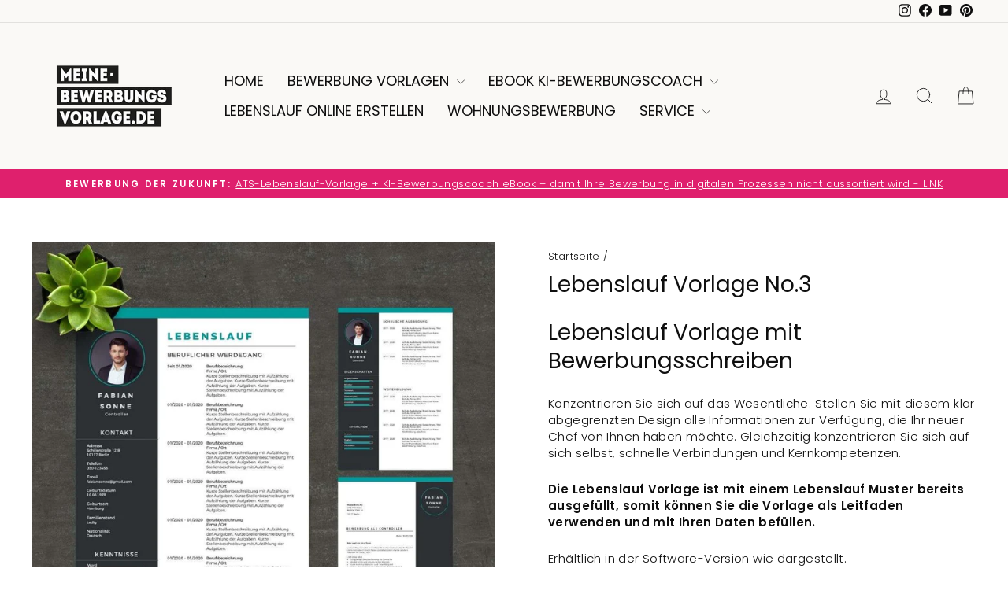

--- FILE ---
content_type: text/html; charset=utf-8
request_url: https://meine-bewerbungsvorlage.de/products/lebenslauf-vorlage-no-3
body_size: 57469
content:
<!doctype html>
<html class="no-js" lang="de" dir="ltr">
<head>
  <meta charset="utf-8">
  <meta http-equiv="X-UA-Compatible" content="IE=edge,chrome=1">
  <meta name="viewport" content="width=device-width,initial-scale=1">
  <meta name="theme-color" content="#fca900">
  <link rel="canonical" href="https://meine-bewerbungsvorlage.de/products/lebenslauf-vorlage-no-3">
  <link rel="preconnect" href="https://cdn.shopify.com" crossorigin>
  <link rel="preconnect" href="https://fonts.shopifycdn.com" crossorigin>
  <link rel="dns-prefetch" href="https://productreviews.shopifycdn.com">
  <link rel="dns-prefetch" href="https://ajax.googleapis.com">
  <link rel="dns-prefetch" href="https://maps.googleapis.com">
  <link rel="dns-prefetch" href="https://maps.gstatic.com"><link rel="shortcut icon" href="//meine-bewerbungsvorlage.de/cdn/shop/files/favicon-96x96_-_Meine_Bewerbungsvorlage_32x32.png?v=1733227474" type="image/png" /><title>🤩 TOP Lebenslauf Vorlage &amp; Bewerbungsschreiben No.3
&ndash; Meine-Bewerbungsvorlage
</title>
<meta name="description" content="⭐ Nutzen Sie diese moderne Lebenslauf Vorlage &amp; Bewerbungsschreiben für Ihre perfekte Bewerbung. Jetzt starten &amp; punkten! 🤩"><meta property="og:site_name" content="Meine-Bewerbungsvorlage">
  <meta property="og:url" content="https://meine-bewerbungsvorlage.de/products/lebenslauf-vorlage-no-3">
  <meta property="og:title" content="Lebenslauf Vorlage No.3">
  <meta property="og:type" content="product">
  <meta property="og:description" content="⭐ Nutzen Sie diese moderne Lebenslauf Vorlage &amp; Bewerbungsschreiben für Ihre perfekte Bewerbung. Jetzt starten &amp; punkten! 🤩"><meta property="og:image" content="http://meine-bewerbungsvorlage.de/cdn/shop/files/Lebenslauf-Vorlage-No.3-tuerkis-min_40403247071497.jpg?v=1698390512">
    <meta property="og:image:secure_url" content="https://meine-bewerbungsvorlage.de/cdn/shop/files/Lebenslauf-Vorlage-No.3-tuerkis-min_40403247071497.jpg?v=1698390512">
    <meta property="og:image:width" content="1100">
    <meta property="og:image:height" content="1100"><meta name="twitter:site" content="@">
  <meta name="twitter:card" content="summary_large_image">
  <meta name="twitter:title" content="Lebenslauf Vorlage No.3">
  <meta name="twitter:description" content="⭐ Nutzen Sie diese moderne Lebenslauf Vorlage &amp; Bewerbungsschreiben für Ihre perfekte Bewerbung. Jetzt starten &amp; punkten! 🤩">
<script async crossorigin fetchpriority="high" src="/cdn/shopifycloud/importmap-polyfill/es-modules-shim.2.4.0.js"></script>
<script type="importmap">
{
  "imports": {
    "element.base-media": "//meine-bewerbungsvorlage.de/cdn/shop/t/31/assets/element.base-media.js?v=61305152781971747521762939860",
    "element.image.parallax": "//meine-bewerbungsvorlage.de/cdn/shop/t/31/assets/element.image.parallax.js?v=59188309605188605141762939861",
    "element.model": "//meine-bewerbungsvorlage.de/cdn/shop/t/31/assets/element.model.js?v=104979259955732717291762939861",
    "element.quantity-selector": "//meine-bewerbungsvorlage.de/cdn/shop/t/31/assets/element.quantity-selector.js?v=68208048201360514121762939862",
    "element.text.rte": "//meine-bewerbungsvorlage.de/cdn/shop/t/31/assets/element.text.rte.js?v=28194737298593644281762939863",
    "element.video": "//meine-bewerbungsvorlage.de/cdn/shop/t/31/assets/element.video.js?v=110560105447302630031762939863",
    "is-land": "//meine-bewerbungsvorlage.de/cdn/shop/t/31/assets/is-land.min.js?v=92343381495565747271762939913",
    "util.misc": "//meine-bewerbungsvorlage.de/cdn/shop/t/31/assets/util.misc.js?v=117964846174238173191762939937",
    "util.product-loader": "//meine-bewerbungsvorlage.de/cdn/shop/t/31/assets/util.product-loader.js?v=71947287259713254281762939937",
    "util.resource-loader": "//meine-bewerbungsvorlage.de/cdn/shop/t/31/assets/util.resource-loader.js?v=81301169148003274841762939938",
    "vendor.in-view": "//meine-bewerbungsvorlage.de/cdn/shop/t/31/assets/vendor.in-view.js?v=126891093837844970591762939939"
  }
}
</script><script type="module" src="//meine-bewerbungsvorlage.de/cdn/shop/t/31/assets/is-land.min.js?v=92343381495565747271762939913"></script>
<style data-shopify>@font-face {
  font-family: Poppins;
  font-weight: 400;
  font-style: normal;
  font-display: swap;
  src: url("//meine-bewerbungsvorlage.de/cdn/fonts/poppins/poppins_n4.0ba78fa5af9b0e1a374041b3ceaadf0a43b41362.woff2") format("woff2"),
       url("//meine-bewerbungsvorlage.de/cdn/fonts/poppins/poppins_n4.214741a72ff2596839fc9760ee7a770386cf16ca.woff") format("woff");
}

  @font-face {
  font-family: Poppins;
  font-weight: 300;
  font-style: normal;
  font-display: swap;
  src: url("//meine-bewerbungsvorlage.de/cdn/fonts/poppins/poppins_n3.05f58335c3209cce17da4f1f1ab324ebe2982441.woff2") format("woff2"),
       url("//meine-bewerbungsvorlage.de/cdn/fonts/poppins/poppins_n3.6971368e1f131d2c8ff8e3a44a36b577fdda3ff5.woff") format("woff");
}


  @font-face {
  font-family: Poppins;
  font-weight: 600;
  font-style: normal;
  font-display: swap;
  src: url("//meine-bewerbungsvorlage.de/cdn/fonts/poppins/poppins_n6.aa29d4918bc243723d56b59572e18228ed0786f6.woff2") format("woff2"),
       url("//meine-bewerbungsvorlage.de/cdn/fonts/poppins/poppins_n6.5f815d845fe073750885d5b7e619ee00e8111208.woff") format("woff");
}

  @font-face {
  font-family: Poppins;
  font-weight: 300;
  font-style: italic;
  font-display: swap;
  src: url("//meine-bewerbungsvorlage.de/cdn/fonts/poppins/poppins_i3.8536b4423050219f608e17f134fe9ea3b01ed890.woff2") format("woff2"),
       url("//meine-bewerbungsvorlage.de/cdn/fonts/poppins/poppins_i3.0f4433ada196bcabf726ed78f8e37e0995762f7f.woff") format("woff");
}

  @font-face {
  font-family: Poppins;
  font-weight: 600;
  font-style: italic;
  font-display: swap;
  src: url("//meine-bewerbungsvorlage.de/cdn/fonts/poppins/poppins_i6.bb8044d6203f492888d626dafda3c2999253e8e9.woff2") format("woff2"),
       url("//meine-bewerbungsvorlage.de/cdn/fonts/poppins/poppins_i6.e233dec1a61b1e7dead9f920159eda42280a02c3.woff") format("woff");
}

</style><link href="//meine-bewerbungsvorlage.de/cdn/shop/t/31/assets/theme.css?v=93626464380700918791762939961" rel="stylesheet" type="text/css" media="all" />
<style data-shopify>:root {
    --typeHeaderPrimary: Poppins;
    --typeHeaderFallback: sans-serif;
    --typeHeaderSize: 33px;
    --typeHeaderWeight: 400;
    --typeHeaderLineHeight: 1.3;
    --typeHeaderSpacing: 0.0em;

    --typeBasePrimary:Poppins;
    --typeBaseFallback:sans-serif;
    --typeBaseSize: 15px;
    --typeBaseWeight: 300;
    --typeBaseSpacing: 0.025em;
    --typeBaseLineHeight: 1.4;
    --typeBaselineHeightMinus01: 1.3;

    --typeCollectionTitle: 20px;

    --iconWeight: 2px;
    --iconLinecaps: round;

    
        --buttonRadius: 50px;
    

    --colorGridOverlayOpacity: 0.1;
    --colorAnnouncement: #df206d;
    --colorAnnouncementText: #ffffff;

    --colorBody: #ffffff;
    --colorBodyAlpha05: rgba(255, 255, 255, 0.05);
    --colorBodyDim: #f2f2f2;
    --colorBodyLightDim: #fafafa;
    --colorBodyMediumDim: #f5f5f5;


    --colorBorder: #e8e8e1;

    --colorBtnPrimary: #fca900;
    --colorBtnPrimaryLight: #ffbb30;
    --colorBtnPrimaryDim: #e39800;
    --colorBtnPrimaryText: #1c1d1d;

    --colorCartDot: #ff4f33;

    --colorDrawers: #ffffff;
    --colorDrawersDim: #f2f2f2;
    --colorDrawerBorder: #e8e8e1;
    --colorDrawerText: #0f0f0f;
    --colorDrawerTextDark: #000000;
    --colorDrawerButton: #111111;
    --colorDrawerButtonText: #ffffff;

    --colorFooter: #faf9f6;
    --colorFooterText: #0f0f0f;
    --colorFooterTextAlpha01: #0f0f0f;

    --colorGridOverlay: #000000;
    --colorGridOverlayOpacity: 0.1;

    --colorHeaderTextAlpha01: rgba(15, 15, 15, 0.1);

    --colorHeroText: #ffffff;

    --colorSmallImageBg: #ffffff;
    --colorLargeImageBg: #0f0f0f;

    --colorImageOverlay: #000000;
    --colorImageOverlayOpacity: 0.1;
    --colorImageOverlayTextShadow: 0.2;

    --colorLink: #0f0f0f;

    --colorModalBg: rgba(230, 230, 230, 0.6);

    --colorNav: #faf9f6;
    --colorNavText: #0f0f0f;

    --colorPrice: #d10101;

    --colorSaleTag: #1c1d1d;
    --colorSaleTagText: #ffffff;

    --colorTextBody: #0f0f0f;
    --colorTextBodyAlpha015: rgba(15, 15, 15, 0.15);
    --colorTextBodyAlpha005: rgba(15, 15, 15, 0.05);
    --colorTextBodyAlpha008: rgba(15, 15, 15, 0.08);
    --colorTextSavings: #a90a0a;

    --urlIcoSelect: url(//meine-bewerbungsvorlage.de/cdn/shop/t/31/assets/ico-select.svg);
    --urlIcoSelectFooter: url(//meine-bewerbungsvorlage.de/cdn/shop/t/31/assets/ico-select-footer.svg);
    --urlIcoSelectWhite: url(//meine-bewerbungsvorlage.de/cdn/shop/t/31/assets/ico-select-white.svg);

    --grid-gutter: 17px;
    --drawer-gutter: 20px;

    --sizeChartMargin: 25px 0;
    --sizeChartIconMargin: 5px;

    --newsletterReminderPadding: 40px;

    /*Shop Pay Installments*/
    --color-body-text: #0f0f0f;
    --color-body: #ffffff;
    --color-bg: #ffffff;
    }

    .placeholder-content {
    background-image: linear-gradient(100deg, #ffffff 40%, #f7f7f7 63%, #ffffff 79%);
    }</style><script>
    document.documentElement.className = document.documentElement.className.replace('no-js', 'js');

    window.theme = window.theme || {};
    theme.routes = {
      home: "/",
      cart: "/cart.js",
      cartPage: "/cart",
      cartAdd: "/cart/add.js",
      cartChange: "/cart/change.js",
      search: "/search",
      predictiveSearch: "/search/suggest"
    };
    theme.strings = {
      soldOut: "Ausverkauft",
      unavailable: "Nicht verfügbar",
      inStockLabel: "Auf Lager",
      oneStockLabel: "",
      otherStockLabel: "",
      willNotShipUntil: "Wird nach dem [date] versendet",
      willBeInStockAfter: "Wird nach dem [date] auf Lager sein",
      waitingForStock: "Nachbestellt, bald verfügbar",
      savePrice: "Ersparnis [saved_amount]",
      cartEmpty: "Ihr Einkaufswagen ist im Moment leer.",
      cartTermsConfirmation: "Sie müssen den Verkaufsbedingungen zustimmen, um auszuchecken",
      searchCollections: "Kollektionen",
      searchPages: "Seiten",
      searchArticles: "Artikel",
      productFrom: "Von ",
      maxQuantity: "Du kannst nur haben [quantity] von [title] in Ihrem Warenkorbt."
    };
    theme.settings = {
      cartType: "drawer",
      isCustomerTemplate: false,
      moneyFormat: "€{{amount_with_comma_separator}}",
      saveType: "percent",
      productImageSize: "natural",
      productImageCover: false,
      predictiveSearch: true,
      predictiveSearchType: null,
      predictiveSearchVendor: false,
      predictiveSearchPrice: false,
      quickView: false,
      themeName: 'Impulse',
      themeVersion: "8.1.0"
    };
  </script>

  <script>window.performance && window.performance.mark && window.performance.mark('shopify.content_for_header.start');</script><meta name="facebook-domain-verification" content="pm6kqmw7ad3y77e1f9ib3xfnapcbsa">
<meta name="google-site-verification" content="TxPF8-x5VqMpzb8OSm97uzC-xWOy1jEAHVHHstTy7ck">
<meta id="shopify-digital-wallet" name="shopify-digital-wallet" content="/61672653028/digital_wallets/dialog">
<meta name="shopify-checkout-api-token" content="23a5b90d31d28e2e668411f538b2341e">
<meta id="in-context-paypal-metadata" data-shop-id="61672653028" data-venmo-supported="false" data-environment="production" data-locale="de_DE" data-paypal-v4="true" data-currency="EUR">
<link rel="alternate" type="application/json+oembed" href="https://meine-bewerbungsvorlage.de/products/lebenslauf-vorlage-no-3.oembed">
<script async="async" src="/checkouts/internal/preloads.js?locale=de-DE"></script>
<link rel="preconnect" href="https://shop.app" crossorigin="anonymous">
<script async="async" src="https://shop.app/checkouts/internal/preloads.js?locale=de-DE&shop_id=61672653028" crossorigin="anonymous"></script>
<script id="apple-pay-shop-capabilities" type="application/json">{"shopId":61672653028,"countryCode":"DE","currencyCode":"EUR","merchantCapabilities":["supports3DS"],"merchantId":"gid:\/\/shopify\/Shop\/61672653028","merchantName":"Meine-Bewerbungsvorlage","requiredBillingContactFields":["postalAddress","email"],"requiredShippingContactFields":["postalAddress","email"],"shippingType":"shipping","supportedNetworks":["visa","maestro","masterCard","amex"],"total":{"type":"pending","label":"Meine-Bewerbungsvorlage","amount":"1.00"},"shopifyPaymentsEnabled":true,"supportsSubscriptions":true}</script>
<script id="shopify-features" type="application/json">{"accessToken":"23a5b90d31d28e2e668411f538b2341e","betas":["rich-media-storefront-analytics"],"domain":"meine-bewerbungsvorlage.de","predictiveSearch":true,"shopId":61672653028,"locale":"de"}</script>
<script>var Shopify = Shopify || {};
Shopify.shop = "sabine-gutmayer.myshopify.com";
Shopify.locale = "de";
Shopify.currency = {"active":"EUR","rate":"1.0"};
Shopify.country = "DE";
Shopify.theme = {"name":"Aktualisierte Kopie von Aktualisierte Kopie von...","id":184031183113,"schema_name":"Impulse","schema_version":"8.1.0","theme_store_id":857,"role":"main"};
Shopify.theme.handle = "null";
Shopify.theme.style = {"id":null,"handle":null};
Shopify.cdnHost = "meine-bewerbungsvorlage.de/cdn";
Shopify.routes = Shopify.routes || {};
Shopify.routes.root = "/";</script>
<script type="module">!function(o){(o.Shopify=o.Shopify||{}).modules=!0}(window);</script>
<script>!function(o){function n(){var o=[];function n(){o.push(Array.prototype.slice.apply(arguments))}return n.q=o,n}var t=o.Shopify=o.Shopify||{};t.loadFeatures=n(),t.autoloadFeatures=n()}(window);</script>
<script>
  window.ShopifyPay = window.ShopifyPay || {};
  window.ShopifyPay.apiHost = "shop.app\/pay";
  window.ShopifyPay.redirectState = null;
</script>
<script id="shop-js-analytics" type="application/json">{"pageType":"product"}</script>
<script defer="defer" async type="module" src="//meine-bewerbungsvorlage.de/cdn/shopifycloud/shop-js/modules/v2/client.init-shop-cart-sync_XknANqpX.de.esm.js"></script>
<script defer="defer" async type="module" src="//meine-bewerbungsvorlage.de/cdn/shopifycloud/shop-js/modules/v2/chunk.common_DvdeXi9P.esm.js"></script>
<script type="module">
  await import("//meine-bewerbungsvorlage.de/cdn/shopifycloud/shop-js/modules/v2/client.init-shop-cart-sync_XknANqpX.de.esm.js");
await import("//meine-bewerbungsvorlage.de/cdn/shopifycloud/shop-js/modules/v2/chunk.common_DvdeXi9P.esm.js");

  window.Shopify.SignInWithShop?.initShopCartSync?.({"fedCMEnabled":true,"windoidEnabled":true});

</script>
<script>
  window.Shopify = window.Shopify || {};
  if (!window.Shopify.featureAssets) window.Shopify.featureAssets = {};
  window.Shopify.featureAssets['shop-js'] = {"shop-cart-sync":["modules/v2/client.shop-cart-sync_D9JQGxjh.de.esm.js","modules/v2/chunk.common_DvdeXi9P.esm.js"],"init-fed-cm":["modules/v2/client.init-fed-cm_DMo35JdQ.de.esm.js","modules/v2/chunk.common_DvdeXi9P.esm.js"],"init-windoid":["modules/v2/client.init-windoid_B3VvhkL7.de.esm.js","modules/v2/chunk.common_DvdeXi9P.esm.js"],"shop-cash-offers":["modules/v2/client.shop-cash-offers_CYQv6hn3.de.esm.js","modules/v2/chunk.common_DvdeXi9P.esm.js","modules/v2/chunk.modal_CkJq5XGD.esm.js"],"shop-button":["modules/v2/client.shop-button_Baq_RTkq.de.esm.js","modules/v2/chunk.common_DvdeXi9P.esm.js"],"init-shop-email-lookup-coordinator":["modules/v2/client.init-shop-email-lookup-coordinator_Bz_MA9Op.de.esm.js","modules/v2/chunk.common_DvdeXi9P.esm.js"],"shop-toast-manager":["modules/v2/client.shop-toast-manager_DCWfOqRF.de.esm.js","modules/v2/chunk.common_DvdeXi9P.esm.js"],"shop-login-button":["modules/v2/client.shop-login-button_caaxNUOr.de.esm.js","modules/v2/chunk.common_DvdeXi9P.esm.js","modules/v2/chunk.modal_CkJq5XGD.esm.js"],"avatar":["modules/v2/client.avatar_BTnouDA3.de.esm.js"],"init-shop-cart-sync":["modules/v2/client.init-shop-cart-sync_XknANqpX.de.esm.js","modules/v2/chunk.common_DvdeXi9P.esm.js"],"pay-button":["modules/v2/client.pay-button_CKXSOdRt.de.esm.js","modules/v2/chunk.common_DvdeXi9P.esm.js"],"init-shop-for-new-customer-accounts":["modules/v2/client.init-shop-for-new-customer-accounts_CbyP-mMl.de.esm.js","modules/v2/client.shop-login-button_caaxNUOr.de.esm.js","modules/v2/chunk.common_DvdeXi9P.esm.js","modules/v2/chunk.modal_CkJq5XGD.esm.js"],"init-customer-accounts-sign-up":["modules/v2/client.init-customer-accounts-sign-up_CDG_EMX9.de.esm.js","modules/v2/client.shop-login-button_caaxNUOr.de.esm.js","modules/v2/chunk.common_DvdeXi9P.esm.js","modules/v2/chunk.modal_CkJq5XGD.esm.js"],"shop-follow-button":["modules/v2/client.shop-follow-button_DKjGFHnv.de.esm.js","modules/v2/chunk.common_DvdeXi9P.esm.js","modules/v2/chunk.modal_CkJq5XGD.esm.js"],"checkout-modal":["modules/v2/client.checkout-modal_DiCgWgoC.de.esm.js","modules/v2/chunk.common_DvdeXi9P.esm.js","modules/v2/chunk.modal_CkJq5XGD.esm.js"],"init-customer-accounts":["modules/v2/client.init-customer-accounts_CBDBRCw9.de.esm.js","modules/v2/client.shop-login-button_caaxNUOr.de.esm.js","modules/v2/chunk.common_DvdeXi9P.esm.js","modules/v2/chunk.modal_CkJq5XGD.esm.js"],"lead-capture":["modules/v2/client.lead-capture_ASe7qa-m.de.esm.js","modules/v2/chunk.common_DvdeXi9P.esm.js","modules/v2/chunk.modal_CkJq5XGD.esm.js"],"shop-login":["modules/v2/client.shop-login_Cve_5msa.de.esm.js","modules/v2/chunk.common_DvdeXi9P.esm.js","modules/v2/chunk.modal_CkJq5XGD.esm.js"],"payment-terms":["modules/v2/client.payment-terms_D0YjRyyK.de.esm.js","modules/v2/chunk.common_DvdeXi9P.esm.js","modules/v2/chunk.modal_CkJq5XGD.esm.js"]};
</script>
<script id="__st">var __st={"a":61672653028,"offset":3600,"reqid":"4d6e0e75-07a4-4c6f-9104-0f3534881943-1768893675","pageurl":"meine-bewerbungsvorlage.de\/products\/lebenslauf-vorlage-no-3","u":"d2cd559ce36b","p":"product","rtyp":"product","rid":7980211077385};</script>
<script>window.ShopifyPaypalV4VisibilityTracking = true;</script>
<script id="captcha-bootstrap">!function(){'use strict';const t='contact',e='account',n='new_comment',o=[[t,t],['blogs',n],['comments',n],[t,'customer']],c=[[e,'customer_login'],[e,'guest_login'],[e,'recover_customer_password'],[e,'create_customer']],r=t=>t.map((([t,e])=>`form[action*='/${t}']:not([data-nocaptcha='true']) input[name='form_type'][value='${e}']`)).join(','),a=t=>()=>t?[...document.querySelectorAll(t)].map((t=>t.form)):[];function s(){const t=[...o],e=r(t);return a(e)}const i='password',u='form_key',d=['recaptcha-v3-token','g-recaptcha-response','h-captcha-response',i],f=()=>{try{return window.sessionStorage}catch{return}},m='__shopify_v',_=t=>t.elements[u];function p(t,e,n=!1){try{const o=window.sessionStorage,c=JSON.parse(o.getItem(e)),{data:r}=function(t){const{data:e,action:n}=t;return t[m]||n?{data:e,action:n}:{data:t,action:n}}(c);for(const[e,n]of Object.entries(r))t.elements[e]&&(t.elements[e].value=n);n&&o.removeItem(e)}catch(o){console.error('form repopulation failed',{error:o})}}const l='form_type',E='cptcha';function T(t){t.dataset[E]=!0}const w=window,h=w.document,L='Shopify',v='ce_forms',y='captcha';let A=!1;((t,e)=>{const n=(g='f06e6c50-85a8-45c8-87d0-21a2b65856fe',I='https://cdn.shopify.com/shopifycloud/storefront-forms-hcaptcha/ce_storefront_forms_captcha_hcaptcha.v1.5.2.iife.js',D={infoText:'Durch hCaptcha geschützt',privacyText:'Datenschutz',termsText:'Allgemeine Geschäftsbedingungen'},(t,e,n)=>{const o=w[L][v],c=o.bindForm;if(c)return c(t,g,e,D).then(n);var r;o.q.push([[t,g,e,D],n]),r=I,A||(h.body.append(Object.assign(h.createElement('script'),{id:'captcha-provider',async:!0,src:r})),A=!0)});var g,I,D;w[L]=w[L]||{},w[L][v]=w[L][v]||{},w[L][v].q=[],w[L][y]=w[L][y]||{},w[L][y].protect=function(t,e){n(t,void 0,e),T(t)},Object.freeze(w[L][y]),function(t,e,n,w,h,L){const[v,y,A,g]=function(t,e,n){const i=e?o:[],u=t?c:[],d=[...i,...u],f=r(d),m=r(i),_=r(d.filter((([t,e])=>n.includes(e))));return[a(f),a(m),a(_),s()]}(w,h,L),I=t=>{const e=t.target;return e instanceof HTMLFormElement?e:e&&e.form},D=t=>v().includes(t);t.addEventListener('submit',(t=>{const e=I(t);if(!e)return;const n=D(e)&&!e.dataset.hcaptchaBound&&!e.dataset.recaptchaBound,o=_(e),c=g().includes(e)&&(!o||!o.value);(n||c)&&t.preventDefault(),c&&!n&&(function(t){try{if(!f())return;!function(t){const e=f();if(!e)return;const n=_(t);if(!n)return;const o=n.value;o&&e.removeItem(o)}(t);const e=Array.from(Array(32),(()=>Math.random().toString(36)[2])).join('');!function(t,e){_(t)||t.append(Object.assign(document.createElement('input'),{type:'hidden',name:u})),t.elements[u].value=e}(t,e),function(t,e){const n=f();if(!n)return;const o=[...t.querySelectorAll(`input[type='${i}']`)].map((({name:t})=>t)),c=[...d,...o],r={};for(const[a,s]of new FormData(t).entries())c.includes(a)||(r[a]=s);n.setItem(e,JSON.stringify({[m]:1,action:t.action,data:r}))}(t,e)}catch(e){console.error('failed to persist form',e)}}(e),e.submit())}));const S=(t,e)=>{t&&!t.dataset[E]&&(n(t,e.some((e=>e===t))),T(t))};for(const o of['focusin','change'])t.addEventListener(o,(t=>{const e=I(t);D(e)&&S(e,y())}));const B=e.get('form_key'),M=e.get(l),P=B&&M;t.addEventListener('DOMContentLoaded',(()=>{const t=y();if(P)for(const e of t)e.elements[l].value===M&&p(e,B);[...new Set([...A(),...v().filter((t=>'true'===t.dataset.shopifyCaptcha))])].forEach((e=>S(e,t)))}))}(h,new URLSearchParams(w.location.search),n,t,e,['guest_login'])})(!1,!0)}();</script>
<script integrity="sha256-4kQ18oKyAcykRKYeNunJcIwy7WH5gtpwJnB7kiuLZ1E=" data-source-attribution="shopify.loadfeatures" defer="defer" src="//meine-bewerbungsvorlage.de/cdn/shopifycloud/storefront/assets/storefront/load_feature-a0a9edcb.js" crossorigin="anonymous"></script>
<script crossorigin="anonymous" defer="defer" src="//meine-bewerbungsvorlage.de/cdn/shopifycloud/storefront/assets/shopify_pay/storefront-65b4c6d7.js?v=20250812"></script>
<script data-source-attribution="shopify.dynamic_checkout.dynamic.init">var Shopify=Shopify||{};Shopify.PaymentButton=Shopify.PaymentButton||{isStorefrontPortableWallets:!0,init:function(){window.Shopify.PaymentButton.init=function(){};var t=document.createElement("script");t.src="https://meine-bewerbungsvorlage.de/cdn/shopifycloud/portable-wallets/latest/portable-wallets.de.js",t.type="module",document.head.appendChild(t)}};
</script>
<script data-source-attribution="shopify.dynamic_checkout.buyer_consent">
  function portableWalletsHideBuyerConsent(e){var t=document.getElementById("shopify-buyer-consent"),n=document.getElementById("shopify-subscription-policy-button");t&&n&&(t.classList.add("hidden"),t.setAttribute("aria-hidden","true"),n.removeEventListener("click",e))}function portableWalletsShowBuyerConsent(e){var t=document.getElementById("shopify-buyer-consent"),n=document.getElementById("shopify-subscription-policy-button");t&&n&&(t.classList.remove("hidden"),t.removeAttribute("aria-hidden"),n.addEventListener("click",e))}window.Shopify?.PaymentButton&&(window.Shopify.PaymentButton.hideBuyerConsent=portableWalletsHideBuyerConsent,window.Shopify.PaymentButton.showBuyerConsent=portableWalletsShowBuyerConsent);
</script>
<script data-source-attribution="shopify.dynamic_checkout.cart.bootstrap">document.addEventListener("DOMContentLoaded",(function(){function t(){return document.querySelector("shopify-accelerated-checkout-cart, shopify-accelerated-checkout")}if(t())Shopify.PaymentButton.init();else{new MutationObserver((function(e,n){t()&&(Shopify.PaymentButton.init(),n.disconnect())})).observe(document.body,{childList:!0,subtree:!0})}}));
</script>
<script id='scb4127' type='text/javascript' async='' src='https://meine-bewerbungsvorlage.de/cdn/shopifycloud/privacy-banner/storefront-banner.js'></script><link id="shopify-accelerated-checkout-styles" rel="stylesheet" media="screen" href="https://meine-bewerbungsvorlage.de/cdn/shopifycloud/portable-wallets/latest/accelerated-checkout-backwards-compat.css" crossorigin="anonymous">
<style id="shopify-accelerated-checkout-cart">
        #shopify-buyer-consent {
  margin-top: 1em;
  display: inline-block;
  width: 100%;
}

#shopify-buyer-consent.hidden {
  display: none;
}

#shopify-subscription-policy-button {
  background: none;
  border: none;
  padding: 0;
  text-decoration: underline;
  font-size: inherit;
  cursor: pointer;
}

#shopify-subscription-policy-button::before {
  box-shadow: none;
}

      </style>

<script>window.performance && window.performance.mark && window.performance.mark('shopify.content_for_header.end');</script>

  <style data-shopify>
    :root {
      /* Root Variables */
      /* ========================= */
      --root-color-primary: #0f0f0f;
      --color-primary: #0f0f0f;
      --root-color-secondary: #ffffff;
      --color-secondary: #ffffff;
      --color-sale-tag: #1c1d1d;
      --color-sale-tag-text: #ffffff;
      --layout-section-padding-block: 3rem;
      --layout-section-padding-inline--md: 40px;
      --layout-section-max-inline-size: 1420px; 


      /* Text */
      /* ========================= */
      
      /* Body Font Styles */
      --element-text-font-family--body: Poppins;
      --element-text-font-family-fallback--body: sans-serif;
      --element-text-font-weight--body: 300;
      --element-text-letter-spacing--body: 0.025em;
      --element-text-text-transform--body: none;

      /* Body Font Sizes */
      --element-text-font-size--body: initial;
      --element-text-font-size--body-xs: 11px;
      --element-text-font-size--body-sm: 13px;
      --element-text-font-size--body-md: 15px;
      --element-text-font-size--body-lg: 17px;
      
      /* Body Line Heights */
      --element-text-line-height--body: 1.4;

      /* Heading Font Styles */
      --element-text-font-family--heading: Poppins;
      --element-text-font-family-fallback--heading: sans-serif;
      --element-text-font-weight--heading: 400;
      --element-text-letter-spacing--heading: 0.0em;
      
       
      
      
      /* Heading Font Sizes */
      --element-text-font-size--heading-2xl: 49px;
      --element-text-font-size--heading-xl: 33px;
      --element-text-font-size--heading-lg: 27px;
      --element-text-font-size--heading-md: 25px;
      --element-text-font-size--heading-sm: 19px;
      --element-text-font-size--heading-xs: 17px;
      
      /* Heading Line Heights */
      --element-text-line-height--heading: 1.3;

      /* Buttons */
      /* ========================= */
      
          --element-button-radius: 50px;
      

      --element-button-padding-block: 12px;
      --element-button-text-transform: uppercase;
      --element-button-font-weight: 800;
      --element-button-font-size: max(calc(var(--typeBaseSize) - 4px), 13px);
      --element-button-letter-spacing: .3em;

      /* Base Color Variables */
      --element-button-color-primary: #fca900;
      --element-button-color-secondary: #1c1d1d;
      --element-button-shade-border: 100%;

      /* Hover State Variables */
      --element-button-shade-background--hover: 0%;
      --element-button-shade-border--hover: 100%;

      /* Focus State Variables */
      --element-button-color-focus: var(--color-focus);

      /* Inputs */
      /* ========================= */
      
          --element-icon-radius: 50px;
      

      --element-input-font-size: var(--element-text-font-size--body-sm);
      --element-input-box-shadow-shade: 100%;

      /* Hover State Variables */
      --element-input-background-shade--hover: 0%;
      --element-input-box-shadow-spread-radius--hover: 1px;
    }

    @media only screen and (max-width: 768px) {
      :root {
        --element-button-font-size: max(calc(var(--typeBaseSize) - 5px), 11px);
      }
    }

    .element-radio {
        &:has(input[type='radio']:checked) {
          --element-button-color: var(--element-button-color-secondary);
        }
    }

    /* ATC Button Overrides */
    /* ========================= */

    .element-button[type="submit"],
    .element-button[type="submit"] .element-text,
    .element-button--shopify-payment-wrapper button {
      --element-button-padding-block: 13px;
      --element-button-padding-inline: 20px;
      --element-button-line-height: 1.42;
      --_font-size--body-md: var(--element-button-font-size);

      line-height: 1.42 !important;
    }

    /* When dynamic checkout is enabled */
    product-form:has(.element-button--shopify-payment-wrapper) {
      --element-button-color: #0f0f0f;

      .element-button[type="submit"],
      .element-button--shopify-payment-wrapper button {
        min-height: 50px !important;
      }

      .shopify-payment-button {
        margin: 0;
      }
    }

    /* Hover animation for non-angled buttons */
    body:not([data-button_style='angled']) .element-button[type="submit"] {
      position: relative;
      overflow: hidden;

      &:after {
        content: '';
        position: absolute;
        top: 0;
        left: 150%;
        width: 200%;
        height: 100%;
        transform: skewX(-20deg);
        background-image: linear-gradient(to right,transparent, rgba(255,255,255,.25),transparent);
      }

      &:hover:after {
        animation: shine 0.75s cubic-bezier(0.01, 0.56, 1, 1);
      }
    }

    /* ANGLED STYLE - ATC Button Overrides */
    /* ========================= */
    
    [data-button_style='angled'] {
      --element-button-shade-background--active: var(--element-button-shade-background);
      --element-button-shade-border--active: var(--element-button-shade-border);

      .element-button[type="submit"] {
        --_box-shadow: none;

        position: relative;
        max-width: 94%;
        border-top: 1px solid #fca900;
        border-bottom: 1px solid #fca900;
        
        &:before,
        &:after {
          content: '';
          position: absolute;
          display: block;
          top: -1px;
          bottom: -1px;
          width: 20px;
          transform: skewX(-12deg);
          background-color: #fca900;
        }
        
        &:before {
          left: -6px;
        }
        
        &:after {
          right: -6px;
        }
      }

      /* When dynamic checkout is enabled */
      product-form:has(.element-button--shopify-payment-wrapper) {
        .element-button[type="submit"]:before,
        .element-button[type="submit"]:after {
          background-color: color-mix(in srgb,var(--_color-text) var(--_shade-background),var(--_color-background));
          border-top: 1px solid #fca900;
          border-bottom: 1px solid #fca900;
        }

        .element-button[type="submit"]:before {
          border-left: 1px solid #fca900;
        }
        
        .element-button[type="submit"]:after {
          border-right: 1px solid #fca900;
        }
      }

      .element-button--shopify-payment-wrapper {
        --_color-background: #fca900;

        button:hover,
        button:before,
        button:after {
          background-color: color-mix(in srgb,var(--_color-text) var(--_shade-background),var(--_color-background)) !important;
        }

        button:not(button:focus-visible) {
          box-shadow: none !important;
        }
      }
    }
  </style>

  <script src="//meine-bewerbungsvorlage.de/cdn/shop/t/31/assets/vendor-scripts-v11.js" defer="defer"></script><script src="//meine-bewerbungsvorlage.de/cdn/shop/t/31/assets/theme.js?v=22325264162658116151762939936" defer="defer"></script>

<script>
var clickRankAi = document.createElement("script");
clickRankAi.src = "https://js.clickrank.ai/seo/d77165e4-2836-4baf-9753-302ea0fd2dfa/script?" + new Date().getTime();
clickRankAi.async = true;
document.head.appendChild(clickRankAi);
</script>


<!-- BEGIN app block: shopify://apps/seo-on-blog/blocks/avada-seoon-setting/a45c3e67-be9f-4255-a194-b255a24f37c9 --><!-- BEGIN app snippet: avada-seoon-robot --><!-- Avada SEOOn Robot -->





<!-- END app snippet -->
<!-- BEGIN app snippet: avada-seoon-social --><!-- Avada SEOOn Social -->



<!-- END app snippet -->
<!-- BEGIN app snippet: avada-seoon-gsd --><!-- END app snippet -->
<!-- BEGIN app snippet: avada-seoon-custom-css --> <!-- END app snippet -->
<!-- BEGIN app snippet: avada-seoon-faqs-gsd -->

<!-- END app snippet -->
<!-- BEGIN app snippet: avada-seoon-page-tag --><!-- Avada SEOOn Page Tag -->
<!-- BEGIN app snippet: avada-seoon-robot --><!-- Avada SEOOn Robot -->





<!-- END app snippet -->

<link href="//cdn.shopify.com/extensions/019b2f73-0fda-7492-9f0c-984659b366db/seoon-blog-107/assets/page-tag.css" rel="stylesheet" type="text/css" media="all" />
<!-- END Avada SEOOn Page Tag -->
<!-- END app snippet -->
<!-- BEGIN app snippet: avada-seoon-recipe-gsd -->

<!-- END app snippet -->
<!-- BEGIN app snippet: avada-seoon-protect-content --><!-- Avada SEOOn Protect Content --><!--End Avada SEOOn Protect Content -->
<!-- END app snippet -->

<!-- END app block --><!-- BEGIN app block: shopify://apps/rt-terms-and-conditions-box/blocks/app-embed/17661ca5-aeea-41b9-8091-d8f7233e8b22 --><script type='text/javascript'>
  window.roarJs = window.roarJs || {};
      roarJs.LegalConfig = {
          metafields: {
          shop: "sabine-gutmayer.myshopify.com",
          settings: {"enabled":"1","param":{"message":"Ich stimme ausdrücklich zu, dass mein Widerrufsrecht erlischt, wenn ich den Download der gekauften digitalen Datei(en) starte. {link}\r\n","error_message":"Bitte stimmen Sie der Erlöschung des Widerrufsrechts zu.","error_display":"after","greeting":{"enabled":"0","message":"Bitte stimmen Sie der Erlöschung des Widerrufsrechts zu","delay":"4"},"link_order":["link"],"links":{"link":{"label":"Widerrufsrecht","target":"popup","url":"#","policy":"refund-policy"}},"force_enabled":"0","optional":"0","optional_message_enabled":"0","optional_message_value":"Thank you! The page will be moved to the checkout page.","optional_checkbox_hidden":"0","time_enabled":"1","time_label":"Agreed to the Terms and Conditions on","checkbox":"1"},"popup":{"title":"Widerrufsrecht","width":"600","button":"Process to Checkout","icon_color":"#197bbd"},"style":{"checkbox":{"size":"20","color":"#0075ff"},"message":{"font":"inherit","size":"14","customized":{"enabled":"1","color":"#212b36","accent":"#0075ff","error":"#de3618"},"align":"inherit","padding":{"top":"0","right":"0","bottom":"0","left":"0"}}},"only1":"true","installer":[]},
          moneyFormat: "€{{amount_with_comma_separator}}"
      }
  }
</script>
<script src='https://cdn.shopify.com/extensions/019a2c75-764c-7925-b253-e24466484d41/legal-7/assets/legal.js' defer></script>


<!-- END app block --><!-- BEGIN app block: shopify://apps/judge-me-reviews/blocks/judgeme_core/61ccd3b1-a9f2-4160-9fe9-4fec8413e5d8 --><!-- Start of Judge.me Core -->






<link rel="dns-prefetch" href="https://cdnwidget.judge.me">
<link rel="dns-prefetch" href="https://cdn.judge.me">
<link rel="dns-prefetch" href="https://cdn1.judge.me">
<link rel="dns-prefetch" href="https://api.judge.me">

<script data-cfasync='false' class='jdgm-settings-script'>window.jdgmSettings={"pagination":5,"disable_web_reviews":false,"badge_no_review_text":"Keine Bewertungen","badge_n_reviews_text":"{{ n }} Bewertung/Bewertungen","hide_badge_preview_if_no_reviews":true,"badge_hide_text":false,"enforce_center_preview_badge":false,"widget_title":"Kundenbewertungen","widget_open_form_text":"Bewertung schreiben","widget_close_form_text":"Bewertung abbrechen","widget_refresh_page_text":"Seite aktualisieren","widget_summary_text":"Basierend auf {{ number_of_reviews }} Bewertung/Bewertungen","widget_no_review_text":"Schreiben Sie die erste Bewertung","widget_name_field_text":"Anzeigename","widget_verified_name_field_text":"Verifizierter Name (öffentlich)","widget_name_placeholder_text":"Anzeigename","widget_required_field_error_text":"Dieses Feld ist erforderlich.","widget_email_field_text":"E-Mail-Adresse","widget_verified_email_field_text":"Verifizierte E-Mail (privat, kann nicht bearbeitet werden)","widget_email_placeholder_text":"Ihre E-Mail-Adresse","widget_email_field_error_text":"Bitte geben Sie eine gültige E-Mail-Adresse ein.","widget_rating_field_text":"Bewertung","widget_review_title_field_text":"Bewertungstitel","widget_review_title_placeholder_text":"Geben Sie Ihrer Bewertung einen Titel","widget_review_body_field_text":"Bewertungsinhalt","widget_review_body_placeholder_text":"Beginnen Sie hier zu schreiben...","widget_pictures_field_text":"Bild/Video (optional)","widget_submit_review_text":"Bewertung abschicken","widget_submit_verified_review_text":"Verifizierte Bewertung abschicken","widget_submit_success_msg_with_auto_publish":"Vielen Dank! Bitte aktualisieren Sie die Seite in wenigen Momenten, um Ihre Bewertung zu sehen. Sie können Ihre Bewertung entfernen oder bearbeiten, indem Sie sich bei \u003ca href='https://judge.me/login' target='_blank' rel='nofollow noopener'\u003eJudge.me\u003c/a\u003e anmelden","widget_submit_success_msg_no_auto_publish":"Vielen Dank! Ihre Bewertung wird veröffentlicht, sobald sie vom Shop-Administrator genehmigt wurde. Sie können Ihre Bewertung entfernen oder bearbeiten, indem Sie sich bei \u003ca href='https://judge.me/login' target='_blank' rel='nofollow noopener'\u003eJudge.me\u003c/a\u003e anmelden","widget_show_default_reviews_out_of_total_text":"Es werden {{ n_reviews_shown }} von {{ n_reviews }} Bewertungen angezeigt.","widget_show_all_link_text":"Alle anzeigen","widget_show_less_link_text":"Weniger anzeigen","widget_author_said_text":"{{ reviewer_name }} sagte:","widget_days_text":"vor {{ n }} Tag/Tagen","widget_weeks_text":"vor {{ n }} Woche/Wochen","widget_months_text":"vor {{ n }} Monat/Monaten","widget_years_text":"vor {{ n }} Jahr/Jahren","widget_yesterday_text":"Gestern","widget_today_text":"Heute","widget_replied_text":"\u003e\u003e {{ shop_name }} antwortete:","widget_read_more_text":"Mehr lesen","widget_reviewer_name_as_initial":"","widget_rating_filter_color":"#fbcd0a","widget_rating_filter_see_all_text":"Alle Bewertungen anzeigen","widget_sorting_most_recent_text":"Neueste","widget_sorting_highest_rating_text":"Höchste Bewertung","widget_sorting_lowest_rating_text":"Niedrigste Bewertung","widget_sorting_with_pictures_text":"Nur Bilder","widget_sorting_most_helpful_text":"Hilfreichste","widget_open_question_form_text":"Eine Frage stellen","widget_reviews_subtab_text":"Bewertungen","widget_questions_subtab_text":"Fragen","widget_question_label_text":"Frage","widget_answer_label_text":"Antwort","widget_question_placeholder_text":"Schreiben Sie hier Ihre Frage","widget_submit_question_text":"Frage absenden","widget_question_submit_success_text":"Vielen Dank für Ihre Frage! Wir werden Sie benachrichtigen, sobald sie beantwortet wird.","verified_badge_text":"Verifiziert","verified_badge_bg_color":"","verified_badge_text_color":"","verified_badge_placement":"left-of-reviewer-name","widget_review_max_height":"","widget_hide_border":false,"widget_social_share":false,"widget_thumb":false,"widget_review_location_show":false,"widget_location_format":"","all_reviews_include_out_of_store_products":true,"all_reviews_out_of_store_text":"(außerhalb des Shops)","all_reviews_pagination":100,"all_reviews_product_name_prefix_text":"über","enable_review_pictures":false,"enable_question_anwser":false,"widget_theme":"default","review_date_format":"dd/mm/yyyy","default_sort_method":"most-recent","widget_product_reviews_subtab_text":"Produktbewertungen","widget_shop_reviews_subtab_text":"Shop-Bewertungen","widget_other_products_reviews_text":"Bewertungen für andere Produkte","widget_store_reviews_subtab_text":"Shop-Bewertungen","widget_no_store_reviews_text":"Dieser Shop hat noch keine Bewertungen erhalten","widget_web_restriction_product_reviews_text":"Dieses Produkt hat noch keine Bewertungen erhalten","widget_no_items_text":"Keine Elemente gefunden","widget_show_more_text":"Mehr anzeigen","widget_write_a_store_review_text":"Shop-Bewertung schreiben","widget_other_languages_heading":"Bewertungen in anderen Sprachen","widget_translate_review_text":"Bewertung übersetzen nach {{ language }}","widget_translating_review_text":"Übersetzung läuft...","widget_show_original_translation_text":"Original anzeigen ({{ language }})","widget_translate_review_failed_text":"Bewertung konnte nicht übersetzt werden.","widget_translate_review_retry_text":"Erneut versuchen","widget_translate_review_try_again_later_text":"Versuchen Sie es später noch einmal","show_product_url_for_grouped_product":false,"widget_sorting_pictures_first_text":"Bilder zuerst","show_pictures_on_all_rev_page_mobile":false,"show_pictures_on_all_rev_page_desktop":false,"floating_tab_hide_mobile_install_preference":false,"floating_tab_button_name":"★ Bewertungen","floating_tab_title":"Lassen Sie Kunden für uns sprechen","floating_tab_button_color":"","floating_tab_button_background_color":"","floating_tab_url":"","floating_tab_url_enabled":false,"floating_tab_tab_style":"text","all_reviews_text_badge_text":"Kunden bewerten uns mit {{ shop.metafields.judgeme.all_reviews_rating | round: 1 }}/5 basierend auf {{ shop.metafields.judgeme.all_reviews_count }} Bewertungen.","all_reviews_text_badge_text_branded_style":"{{ shop.metafields.judgeme.all_reviews_rating | round: 1 }} von 5 Sternen basierend auf {{ shop.metafields.judgeme.all_reviews_count }} Bewertungen","is_all_reviews_text_badge_a_link":false,"show_stars_for_all_reviews_text_badge":true,"all_reviews_text_badge_url":"","all_reviews_text_style":"text","all_reviews_text_color_style":"judgeme_brand_color","all_reviews_text_color":"#108474","all_reviews_text_show_jm_brand":true,"featured_carousel_show_header":true,"featured_carousel_title":"Kundenstimmen","testimonials_carousel_title":"Kunden sagen uns","videos_carousel_title":"Echte Kunden-Geschichten","cards_carousel_title":"Kunden sagen uns","featured_carousel_count_text":"aus {{ n }} Bewertungen","featured_carousel_add_link_to_all_reviews_page":false,"featured_carousel_url":"","featured_carousel_show_images":true,"featured_carousel_autoslide_interval":5,"featured_carousel_arrows_on_the_sides":false,"featured_carousel_height":150,"featured_carousel_width":80,"featured_carousel_image_size":30,"featured_carousel_image_height":250,"featured_carousel_arrow_color":"#eeeeee","verified_count_badge_style":"branded","verified_count_badge_orientation":"vertical","verified_count_badge_color_style":"monochromatic_version","verified_count_badge_color":"#333333","is_verified_count_badge_a_link":false,"verified_count_badge_url":"","verified_count_badge_show_jm_brand":true,"widget_rating_preset_default":5,"widget_first_sub_tab":"product-reviews","widget_show_histogram":true,"widget_histogram_use_custom_color":false,"widget_pagination_use_custom_color":false,"widget_star_use_custom_color":false,"widget_verified_badge_use_custom_color":false,"widget_write_review_use_custom_color":false,"picture_reminder_submit_button":"Upload Pictures","enable_review_videos":false,"mute_video_by_default":false,"widget_sorting_videos_first_text":"Videos zuerst","widget_review_pending_text":"Ausstehend","featured_carousel_items_for_large_screen":3,"social_share_options_order":"Facebook,Twitter","remove_microdata_snippet":true,"disable_json_ld":false,"enable_json_ld_products":false,"preview_badge_show_question_text":false,"preview_badge_no_question_text":"Keine Fragen","preview_badge_n_question_text":"{{ number_of_questions }} Frage/Fragen","qa_badge_show_icon":false,"qa_badge_position":"same-row","remove_judgeme_branding":false,"widget_add_search_bar":false,"widget_search_bar_placeholder":"Suchen","widget_sorting_verified_only_text":"Nur verifizierte","featured_carousel_theme":"compact","featured_carousel_show_rating":true,"featured_carousel_show_title":true,"featured_carousel_show_body":true,"featured_carousel_show_date":false,"featured_carousel_show_reviewer":true,"featured_carousel_show_product":false,"featured_carousel_header_background_color":"#108474","featured_carousel_header_text_color":"#ffffff","featured_carousel_name_product_separator":"reviewed","featured_carousel_full_star_background":"#108474","featured_carousel_empty_star_background":"#dadada","featured_carousel_vertical_theme_background":"#f9fafb","featured_carousel_verified_badge_enable":false,"featured_carousel_verified_badge_color":"#108474","featured_carousel_border_style":"round","featured_carousel_review_line_length_limit":3,"featured_carousel_more_reviews_button_text":"Mehr Bewertungen lesen","featured_carousel_view_product_button_text":"Produkt ansehen","all_reviews_page_load_reviews_on":"scroll","all_reviews_page_load_more_text":"Mehr Bewertungen laden","disable_fb_tab_reviews":false,"enable_ajax_cdn_cache":false,"widget_advanced_speed_features":5,"widget_public_name_text":"wird öffentlich angezeigt wie","default_reviewer_name":"John Smith","default_reviewer_name_has_non_latin":true,"widget_reviewer_anonymous":"Anonym","medals_widget_title":"Judge.me Bewertungsmedaillen","medals_widget_background_color":"#f9fafb","medals_widget_position":"footer_all_pages","medals_widget_border_color":"#f9fafb","medals_widget_verified_text_position":"left","medals_widget_use_monochromatic_version":true,"medals_widget_elements_color":"#727272","show_reviewer_avatar":true,"widget_invalid_yt_video_url_error_text":"Keine YouTube-Video-URL","widget_max_length_field_error_text":"Bitte geben Sie nicht mehr als {0} Zeichen ein.","widget_show_country_flag":false,"widget_show_collected_via_shop_app":true,"widget_verified_by_shop_badge_style":"light","widget_verified_by_shop_text":"Verifiziert vom Shop","widget_show_photo_gallery":false,"widget_load_with_code_splitting":true,"widget_ugc_install_preference":false,"widget_ugc_title":"Von uns hergestellt, von Ihnen geteilt","widget_ugc_subtitle":"Markieren Sie uns, um Ihr Bild auf unserer Seite zu sehen","widget_ugc_arrows_color":"#ffffff","widget_ugc_primary_button_text":"Jetzt kaufen","widget_ugc_primary_button_background_color":"#108474","widget_ugc_primary_button_text_color":"#ffffff","widget_ugc_primary_button_border_width":"0","widget_ugc_primary_button_border_style":"none","widget_ugc_primary_button_border_color":"#108474","widget_ugc_primary_button_border_radius":"25","widget_ugc_secondary_button_text":"Mehr laden","widget_ugc_secondary_button_background_color":"#ffffff","widget_ugc_secondary_button_text_color":"#108474","widget_ugc_secondary_button_border_width":"2","widget_ugc_secondary_button_border_style":"solid","widget_ugc_secondary_button_border_color":"#108474","widget_ugc_secondary_button_border_radius":"25","widget_ugc_reviews_button_text":"Bewertungen ansehen","widget_ugc_reviews_button_background_color":"#ffffff","widget_ugc_reviews_button_text_color":"#108474","widget_ugc_reviews_button_border_width":"2","widget_ugc_reviews_button_border_style":"solid","widget_ugc_reviews_button_border_color":"#108474","widget_ugc_reviews_button_border_radius":"25","widget_ugc_reviews_button_link_to":"judgeme-reviews-page","widget_ugc_show_post_date":true,"widget_ugc_max_width":"800","widget_rating_metafield_value_type":true,"widget_primary_color":"#fba900","widget_enable_secondary_color":true,"widget_secondary_color":"#f3f3f3","widget_summary_average_rating_text":"{{ average_rating }} von 5","widget_media_grid_title":"Kundenfotos \u0026 -videos","widget_media_grid_see_more_text":"Mehr sehen","widget_round_style":false,"widget_show_product_medals":true,"widget_verified_by_judgeme_text":"Verifiziert von Judge.me","widget_show_store_medals":true,"widget_verified_by_judgeme_text_in_store_medals":"Verifiziert von Judge.me","widget_media_field_exceed_quantity_message":"Entschuldigung, wir können nur {{ max_media }} für eine Bewertung akzeptieren.","widget_media_field_exceed_limit_message":"{{ file_name }} ist zu groß, bitte wählen Sie ein {{ media_type }} kleiner als {{ size_limit }}MB.","widget_review_submitted_text":"Bewertung abgesendet!","widget_question_submitted_text":"Frage abgesendet!","widget_close_form_text_question":"Abbrechen","widget_write_your_answer_here_text":"Schreiben Sie hier Ihre Antwort","widget_enabled_branded_link":true,"widget_show_collected_by_judgeme":false,"widget_reviewer_name_color":"","widget_write_review_text_color":"","widget_write_review_bg_color":"","widget_collected_by_judgeme_text":"gesammelt von Judge.me","widget_pagination_type":"standard","widget_load_more_text":"Mehr laden","widget_load_more_color":"#108474","widget_full_review_text":"Vollständige Bewertung","widget_read_more_reviews_text":"Mehr Bewertungen lesen","widget_read_questions_text":"Fragen lesen","widget_questions_and_answers_text":"Fragen \u0026 Antworten","widget_verified_by_text":"Verifiziert von","widget_verified_text":"Verifiziert","widget_number_of_reviews_text":"{{ number_of_reviews }} Bewertungen","widget_back_button_text":"Zurück","widget_next_button_text":"Weiter","widget_custom_forms_filter_button":"Filter","custom_forms_style":"vertical","widget_show_review_information":false,"how_reviews_are_collected":"Wie werden Bewertungen gesammelt?","widget_show_review_keywords":false,"widget_gdpr_statement":"Wie wir Ihre Daten verwenden: Wir kontaktieren Sie nur bezüglich der von Ihnen abgegebenen Bewertung und nur, wenn nötig. Durch das Absenden Ihrer Bewertung stimmen Sie den \u003ca href='https://judge.me/terms' target='_blank' rel='nofollow noopener'\u003eNutzungsbedingungen\u003c/a\u003e, der \u003ca href='https://judge.me/privacy' target='_blank' rel='nofollow noopener'\u003eDatenschutzrichtlinie\u003c/a\u003e und den \u003ca href='https://judge.me/content-policy' target='_blank' rel='nofollow noopener'\u003eInhaltsrichtlinien\u003c/a\u003e von Judge.me zu.","widget_multilingual_sorting_enabled":false,"widget_translate_review_content_enabled":false,"widget_translate_review_content_method":"manual","popup_widget_review_selection":"automatically_with_pictures","popup_widget_round_border_style":true,"popup_widget_show_title":true,"popup_widget_show_body":true,"popup_widget_show_reviewer":false,"popup_widget_show_product":true,"popup_widget_show_pictures":true,"popup_widget_use_review_picture":true,"popup_widget_show_on_home_page":true,"popup_widget_show_on_product_page":true,"popup_widget_show_on_collection_page":true,"popup_widget_show_on_cart_page":true,"popup_widget_position":"bottom_left","popup_widget_first_review_delay":5,"popup_widget_duration":5,"popup_widget_interval":5,"popup_widget_review_count":5,"popup_widget_hide_on_mobile":true,"review_snippet_widget_round_border_style":true,"review_snippet_widget_card_color":"#FFFFFF","review_snippet_widget_slider_arrows_background_color":"#FFFFFF","review_snippet_widget_slider_arrows_color":"#000000","review_snippet_widget_star_color":"#108474","show_product_variant":false,"all_reviews_product_variant_label_text":"Variante: ","widget_show_verified_branding":false,"widget_ai_summary_title":"Kunden sagen","widget_ai_summary_disclaimer":"KI-gestützte Bewertungszusammenfassung basierend auf aktuellen Kundenbewertungen","widget_show_ai_summary":false,"widget_show_ai_summary_bg":false,"widget_show_review_title_input":true,"redirect_reviewers_invited_via_email":"review_widget","request_store_review_after_product_review":false,"request_review_other_products_in_order":false,"review_form_color_scheme":"default","review_form_corner_style":"square","review_form_star_color":{},"review_form_text_color":"#333333","review_form_background_color":"#ffffff","review_form_field_background_color":"#fafafa","review_form_button_color":{},"review_form_button_text_color":"#ffffff","review_form_modal_overlay_color":"#000000","review_content_screen_title_text":"Wie würden Sie dieses Produkt bewerten?","review_content_introduction_text":"Wir würden uns freuen, wenn Sie etwas über Ihre Erfahrung teilen würden.","store_review_form_title_text":"Wie würden Sie diesen Shop bewerten?","store_review_form_introduction_text":"Wir würden uns freuen, wenn Sie etwas über Ihre Erfahrung teilen würden.","show_review_guidance_text":true,"one_star_review_guidance_text":"Schlecht","five_star_review_guidance_text":"Großartig","customer_information_screen_title_text":"Über Sie","customer_information_introduction_text":"Bitte teilen Sie uns mehr über sich mit.","custom_questions_screen_title_text":"Ihre Erfahrung im Detail","custom_questions_introduction_text":"Hier sind einige Fragen, die uns helfen, mehr über Ihre Erfahrung zu verstehen.","review_submitted_screen_title_text":"Vielen Dank für Ihre Bewertung!","review_submitted_screen_thank_you_text":"Wir verarbeiten sie und sie wird bald im Shop erscheinen.","review_submitted_screen_email_verification_text":"Bitte bestätigen Sie Ihre E-Mail-Adresse, indem Sie auf den Link klicken, den wir Ihnen gerade gesendet haben. Dies hilft uns, die Bewertungen authentisch zu halten.","review_submitted_request_store_review_text":"Möchten Sie Ihre Erfahrung beim Einkaufen bei uns teilen?","review_submitted_review_other_products_text":"Möchten Sie diese Produkte bewerten?","store_review_screen_title_text":"Möchten Sie Ihre Erfahrung mit uns teilen?","store_review_introduction_text":"Wir würden uns freuen, wenn Sie etwas über Ihre Erfahrung teilen würden.","reviewer_media_screen_title_picture_text":"Bild teilen","reviewer_media_introduction_picture_text":"Laden Sie ein Foto hoch, um Ihre Bewertung zu unterstützen.","reviewer_media_screen_title_video_text":"Video teilen","reviewer_media_introduction_video_text":"Laden Sie ein Video hoch, um Ihre Bewertung zu unterstützen.","reviewer_media_screen_title_picture_or_video_text":"Bild oder Video teilen","reviewer_media_introduction_picture_or_video_text":"Laden Sie ein Foto oder Video hoch, um Ihre Bewertung zu unterstützen.","reviewer_media_youtube_url_text":"Fügen Sie hier Ihre Youtube-URL ein","advanced_settings_next_step_button_text":"Weiter","advanced_settings_close_review_button_text":"Schließen","modal_write_review_flow":false,"write_review_flow_required_text":"Erforderlich","write_review_flow_privacy_message_text":"Wir respektieren Ihre Privatsphäre.","write_review_flow_anonymous_text":"Bewertung als anonym","write_review_flow_visibility_text":"Dies wird nicht für andere Kunden sichtbar sein.","write_review_flow_multiple_selection_help_text":"Wählen Sie so viele aus, wie Sie möchten","write_review_flow_single_selection_help_text":"Wählen Sie eine Option","write_review_flow_required_field_error_text":"Dieses Feld ist erforderlich","write_review_flow_invalid_email_error_text":"Bitte geben Sie eine gültige E-Mail-Adresse ein","write_review_flow_max_length_error_text":"Max. {{ max_length }} Zeichen.","write_review_flow_media_upload_text":"\u003cb\u003eZum Hochladen klicken\u003c/b\u003e oder ziehen und ablegen","write_review_flow_gdpr_statement":"Wir kontaktieren Sie nur bei Bedarf bezüglich Ihrer Bewertung. Mit dem Absenden Ihrer Bewertung stimmen Sie unseren \u003ca href='https://judge.me/terms' target='_blank' rel='nofollow noopener'\u003eGeschäftsbedingungen\u003c/a\u003e und unserer \u003ca href='https://judge.me/privacy' target='_blank' rel='nofollow noopener'\u003eDatenschutzrichtlinie\u003c/a\u003e zu.","rating_only_reviews_enabled":true,"show_negative_reviews_help_screen":false,"new_review_flow_help_screen_rating_threshold":3,"negative_review_resolution_screen_title_text":"Erzählen Sie uns mehr","negative_review_resolution_text":"Ihre Erfahrung ist uns wichtig. Falls es Probleme mit Ihrem Kauf gab, sind wir hier, um zu helfen. Zögern Sie nicht, uns zu kontaktieren, wir würden gerne die Gelegenheit haben, die Dinge zu korrigieren.","negative_review_resolution_button_text":"Kontaktieren Sie uns","negative_review_resolution_proceed_with_review_text":"Hinterlassen Sie eine Bewertung","negative_review_resolution_subject":"Problem mit dem Kauf von {{ shop_name }}.{{ order_name }}","preview_badge_collection_page_install_status":false,"widget_review_custom_css":"","preview_badge_custom_css":"","preview_badge_stars_count":"5-stars","featured_carousel_custom_css":"","floating_tab_custom_css":"","all_reviews_widget_custom_css":"","medals_widget_custom_css":"","verified_badge_custom_css":"","all_reviews_text_custom_css":"","transparency_badges_collected_via_store_invite":false,"transparency_badges_from_another_provider":false,"transparency_badges_collected_from_store_visitor":false,"transparency_badges_collected_by_verified_review_provider":false,"transparency_badges_earned_reward":false,"transparency_badges_collected_via_store_invite_text":"Bewertung gesammelt durch eine Einladung zum Shop","transparency_badges_from_another_provider_text":"Bewertung gesammelt von einem anderen Anbieter","transparency_badges_collected_from_store_visitor_text":"Bewertung gesammelt von einem Shop-Besucher","transparency_badges_written_in_google_text":"Bewertung in Google geschrieben","transparency_badges_written_in_etsy_text":"Bewertung in Etsy geschrieben","transparency_badges_written_in_shop_app_text":"Bewertung in Shop App geschrieben","transparency_badges_earned_reward_text":"Bewertung erhielt eine Belohnung für zukünftige Bestellungen","product_review_widget_per_page":10,"widget_store_review_label_text":"Shop-Bewertung","checkout_comment_extension_title_on_product_page":"Customer Comments","checkout_comment_extension_num_latest_comment_show":5,"checkout_comment_extension_format":"name_and_timestamp","checkout_comment_customer_name":"last_initial","checkout_comment_comment_notification":true,"preview_badge_collection_page_install_preference":false,"preview_badge_home_page_install_preference":false,"preview_badge_product_page_install_preference":false,"review_widget_install_preference":"","review_carousel_install_preference":false,"floating_reviews_tab_install_preference":"none","verified_reviews_count_badge_install_preference":false,"all_reviews_text_install_preference":false,"review_widget_best_location":false,"judgeme_medals_install_preference":false,"review_widget_revamp_enabled":false,"review_widget_qna_enabled":false,"review_widget_header_theme":"minimal","review_widget_widget_title_enabled":true,"review_widget_header_text_size":"medium","review_widget_header_text_weight":"regular","review_widget_average_rating_style":"compact","review_widget_bar_chart_enabled":true,"review_widget_bar_chart_type":"numbers","review_widget_bar_chart_style":"standard","review_widget_expanded_media_gallery_enabled":false,"review_widget_reviews_section_theme":"standard","review_widget_image_style":"thumbnails","review_widget_review_image_ratio":"square","review_widget_stars_size":"medium","review_widget_verified_badge":"standard_text","review_widget_review_title_text_size":"medium","review_widget_review_text_size":"medium","review_widget_review_text_length":"medium","review_widget_number_of_columns_desktop":3,"review_widget_carousel_transition_speed":5,"review_widget_custom_questions_answers_display":"always","review_widget_button_text_color":"#FFFFFF","review_widget_text_color":"#000000","review_widget_lighter_text_color":"#7B7B7B","review_widget_corner_styling":"soft","review_widget_review_word_singular":"Bewertung","review_widget_review_word_plural":"Bewertungen","review_widget_voting_label":"Hilfreich?","review_widget_shop_reply_label":"Antwort von {{ shop_name }}:","review_widget_filters_title":"Filter","qna_widget_question_word_singular":"Frage","qna_widget_question_word_plural":"Fragen","qna_widget_answer_reply_label":"Antwort von {{ answerer_name }}:","qna_content_screen_title_text":"Frage dieses Produkts stellen","qna_widget_question_required_field_error_text":"Bitte geben Sie Ihre Frage ein.","qna_widget_flow_gdpr_statement":"Wir kontaktieren Sie nur bei Bedarf bezüglich Ihrer Frage. Mit dem Absenden Ihrer Frage stimmen Sie unseren \u003ca href='https://judge.me/terms' target='_blank' rel='nofollow noopener'\u003eGeschäftsbedingungen\u003c/a\u003e und unserer \u003ca href='https://judge.me/privacy' target='_blank' rel='nofollow noopener'\u003eDatenschutzrichtlinie\u003c/a\u003e zu.","qna_widget_question_submitted_text":"Danke für Ihre Frage!","qna_widget_close_form_text_question":"Schließen","qna_widget_question_submit_success_text":"Wir werden Ihnen per E-Mail informieren, wenn wir Ihre Frage beantworten.","all_reviews_widget_v2025_enabled":false,"all_reviews_widget_v2025_header_theme":"default","all_reviews_widget_v2025_widget_title_enabled":true,"all_reviews_widget_v2025_header_text_size":"medium","all_reviews_widget_v2025_header_text_weight":"regular","all_reviews_widget_v2025_average_rating_style":"compact","all_reviews_widget_v2025_bar_chart_enabled":true,"all_reviews_widget_v2025_bar_chart_type":"numbers","all_reviews_widget_v2025_bar_chart_style":"standard","all_reviews_widget_v2025_expanded_media_gallery_enabled":false,"all_reviews_widget_v2025_show_store_medals":true,"all_reviews_widget_v2025_show_photo_gallery":true,"all_reviews_widget_v2025_show_review_keywords":false,"all_reviews_widget_v2025_show_ai_summary":false,"all_reviews_widget_v2025_show_ai_summary_bg":false,"all_reviews_widget_v2025_add_search_bar":false,"all_reviews_widget_v2025_default_sort_method":"most-recent","all_reviews_widget_v2025_reviews_per_page":10,"all_reviews_widget_v2025_reviews_section_theme":"default","all_reviews_widget_v2025_image_style":"thumbnails","all_reviews_widget_v2025_review_image_ratio":"square","all_reviews_widget_v2025_stars_size":"medium","all_reviews_widget_v2025_verified_badge":"bold_badge","all_reviews_widget_v2025_review_title_text_size":"medium","all_reviews_widget_v2025_review_text_size":"medium","all_reviews_widget_v2025_review_text_length":"medium","all_reviews_widget_v2025_number_of_columns_desktop":3,"all_reviews_widget_v2025_carousel_transition_speed":5,"all_reviews_widget_v2025_custom_questions_answers_display":"always","all_reviews_widget_v2025_show_product_variant":false,"all_reviews_widget_v2025_show_reviewer_avatar":true,"all_reviews_widget_v2025_reviewer_name_as_initial":"","all_reviews_widget_v2025_review_location_show":false,"all_reviews_widget_v2025_location_format":"","all_reviews_widget_v2025_show_country_flag":false,"all_reviews_widget_v2025_verified_by_shop_badge_style":"light","all_reviews_widget_v2025_social_share":false,"all_reviews_widget_v2025_social_share_options_order":"Facebook,Twitter,LinkedIn,Pinterest","all_reviews_widget_v2025_pagination_type":"standard","all_reviews_widget_v2025_button_text_color":"#FFFFFF","all_reviews_widget_v2025_text_color":"#000000","all_reviews_widget_v2025_lighter_text_color":"#7B7B7B","all_reviews_widget_v2025_corner_styling":"soft","all_reviews_widget_v2025_title":"Kundenbewertungen","all_reviews_widget_v2025_ai_summary_title":"Kunden sagen über diesen Shop","all_reviews_widget_v2025_no_review_text":"Schreiben Sie die erste Bewertung","platform":"shopify","branding_url":"https://app.judge.me/reviews/stores/meine-bewerbungsvorlage.de","branding_text":"Unterstützt von Judge.me","locale":"en","reply_name":"Meine-Bewerbungsvorlage","widget_version":"3.0","footer":true,"autopublish":false,"review_dates":false,"enable_custom_form":false,"shop_use_review_site":true,"shop_locale":"de","enable_multi_locales_translations":true,"show_review_title_input":true,"review_verification_email_status":"always","can_be_branded":true,"reply_name_text":"Meine-Bewerbungsvorlage"};</script> <style class='jdgm-settings-style'>﻿.jdgm-xx{left:0}:root{--jdgm-primary-color: #fba900;--jdgm-secondary-color: #f3f3f3;--jdgm-star-color: #fba900;--jdgm-write-review-text-color: white;--jdgm-write-review-bg-color: #fba900;--jdgm-paginate-color: #fba900;--jdgm-border-radius: 0;--jdgm-reviewer-name-color: #fba900}.jdgm-histogram__bar-content{background-color:#fba900}.jdgm-rev[data-verified-buyer=true] .jdgm-rev__icon.jdgm-rev__icon:after,.jdgm-rev__buyer-badge.jdgm-rev__buyer-badge{color:white;background-color:#fba900}.jdgm-review-widget--small .jdgm-gallery.jdgm-gallery .jdgm-gallery__thumbnail-link:nth-child(8) .jdgm-gallery__thumbnail-wrapper.jdgm-gallery__thumbnail-wrapper:before{content:"Mehr sehen"}@media only screen and (min-width: 768px){.jdgm-gallery.jdgm-gallery .jdgm-gallery__thumbnail-link:nth-child(8) .jdgm-gallery__thumbnail-wrapper.jdgm-gallery__thumbnail-wrapper:before{content:"Mehr sehen"}}.jdgm-prev-badge[data-average-rating='0.00']{display:none !important}.jdgm-rev .jdgm-rev__timestamp,.jdgm-quest .jdgm-rev__timestamp,.jdgm-carousel-item__timestamp{display:none !important}.jdgm-author-all-initials{display:none !important}.jdgm-author-last-initial{display:none !important}.jdgm-rev-widg__title{visibility:hidden}.jdgm-rev-widg__summary-text{visibility:hidden}.jdgm-prev-badge__text{visibility:hidden}.jdgm-rev__prod-link-prefix:before{content:'über'}.jdgm-rev__variant-label:before{content:'Variante: '}.jdgm-rev__out-of-store-text:before{content:'(außerhalb des Shops)'}@media only screen and (min-width: 768px){.jdgm-rev__pics .jdgm-rev_all-rev-page-picture-separator,.jdgm-rev__pics .jdgm-rev__product-picture{display:none}}@media only screen and (max-width: 768px){.jdgm-rev__pics .jdgm-rev_all-rev-page-picture-separator,.jdgm-rev__pics .jdgm-rev__product-picture{display:none}}.jdgm-preview-badge[data-template="product"]{display:none !important}.jdgm-preview-badge[data-template="collection"]{display:none !important}.jdgm-preview-badge[data-template="index"]{display:none !important}.jdgm-review-widget[data-from-snippet="true"]{display:none !important}.jdgm-verified-count-badget[data-from-snippet="true"]{display:none !important}.jdgm-carousel-wrapper[data-from-snippet="true"]{display:none !important}.jdgm-all-reviews-text[data-from-snippet="true"]{display:none !important}.jdgm-medals-section[data-from-snippet="true"]{display:none !important}.jdgm-ugc-media-wrapper[data-from-snippet="true"]{display:none !important}.jdgm-rev__transparency-badge[data-badge-type="review_collected_via_store_invitation"]{display:none !important}.jdgm-rev__transparency-badge[data-badge-type="review_collected_from_another_provider"]{display:none !important}.jdgm-rev__transparency-badge[data-badge-type="review_collected_from_store_visitor"]{display:none !important}.jdgm-rev__transparency-badge[data-badge-type="review_written_in_etsy"]{display:none !important}.jdgm-rev__transparency-badge[data-badge-type="review_written_in_google_business"]{display:none !important}.jdgm-rev__transparency-badge[data-badge-type="review_written_in_shop_app"]{display:none !important}.jdgm-rev__transparency-badge[data-badge-type="review_earned_for_future_purchase"]{display:none !important}.jdgm-review-snippet-widget .jdgm-rev-snippet-widget__cards-container .jdgm-rev-snippet-card{border-radius:8px;background:#fff}.jdgm-review-snippet-widget .jdgm-rev-snippet-widget__cards-container .jdgm-rev-snippet-card__rev-rating .jdgm-star{color:#108474}.jdgm-review-snippet-widget .jdgm-rev-snippet-widget__prev-btn,.jdgm-review-snippet-widget .jdgm-rev-snippet-widget__next-btn{border-radius:50%;background:#fff}.jdgm-review-snippet-widget .jdgm-rev-snippet-widget__prev-btn>svg,.jdgm-review-snippet-widget .jdgm-rev-snippet-widget__next-btn>svg{fill:#000}.jdgm-full-rev-modal.rev-snippet-widget .jm-mfp-container .jm-mfp-content,.jdgm-full-rev-modal.rev-snippet-widget .jm-mfp-container .jdgm-full-rev__icon,.jdgm-full-rev-modal.rev-snippet-widget .jm-mfp-container .jdgm-full-rev__pic-img,.jdgm-full-rev-modal.rev-snippet-widget .jm-mfp-container .jdgm-full-rev__reply{border-radius:8px}.jdgm-full-rev-modal.rev-snippet-widget .jm-mfp-container .jdgm-full-rev[data-verified-buyer="true"] .jdgm-full-rev__icon::after{border-radius:8px}.jdgm-full-rev-modal.rev-snippet-widget .jm-mfp-container .jdgm-full-rev .jdgm-rev__buyer-badge{border-radius:calc( 8px / 2 )}.jdgm-full-rev-modal.rev-snippet-widget .jm-mfp-container .jdgm-full-rev .jdgm-full-rev__replier::before{content:'Meine-Bewerbungsvorlage'}.jdgm-full-rev-modal.rev-snippet-widget .jm-mfp-container .jdgm-full-rev .jdgm-full-rev__product-button{border-radius:calc( 8px * 6 )}
</style> <style class='jdgm-settings-style'></style>

  
  
  
  <style class='jdgm-miracle-styles'>
  @-webkit-keyframes jdgm-spin{0%{-webkit-transform:rotate(0deg);-ms-transform:rotate(0deg);transform:rotate(0deg)}100%{-webkit-transform:rotate(359deg);-ms-transform:rotate(359deg);transform:rotate(359deg)}}@keyframes jdgm-spin{0%{-webkit-transform:rotate(0deg);-ms-transform:rotate(0deg);transform:rotate(0deg)}100%{-webkit-transform:rotate(359deg);-ms-transform:rotate(359deg);transform:rotate(359deg)}}@font-face{font-family:'JudgemeStar';src:url("[data-uri]") format("woff");font-weight:normal;font-style:normal}.jdgm-star{font-family:'JudgemeStar';display:inline !important;text-decoration:none !important;padding:0 4px 0 0 !important;margin:0 !important;font-weight:bold;opacity:1;-webkit-font-smoothing:antialiased;-moz-osx-font-smoothing:grayscale}.jdgm-star:hover{opacity:1}.jdgm-star:last-of-type{padding:0 !important}.jdgm-star.jdgm--on:before{content:"\e000"}.jdgm-star.jdgm--off:before{content:"\e001"}.jdgm-star.jdgm--half:before{content:"\e002"}.jdgm-widget *{margin:0;line-height:1.4;-webkit-box-sizing:border-box;-moz-box-sizing:border-box;box-sizing:border-box;-webkit-overflow-scrolling:touch}.jdgm-hidden{display:none !important;visibility:hidden !important}.jdgm-temp-hidden{display:none}.jdgm-spinner{width:40px;height:40px;margin:auto;border-radius:50%;border-top:2px solid #eee;border-right:2px solid #eee;border-bottom:2px solid #eee;border-left:2px solid #ccc;-webkit-animation:jdgm-spin 0.8s infinite linear;animation:jdgm-spin 0.8s infinite linear}.jdgm-prev-badge{display:block !important}

</style>


  
  
   


<script data-cfasync='false' class='jdgm-script'>
!function(e){window.jdgm=window.jdgm||{},jdgm.CDN_HOST="https://cdnwidget.judge.me/",jdgm.CDN_HOST_ALT="https://cdn2.judge.me/cdn/widget_frontend/",jdgm.API_HOST="https://api.judge.me/",jdgm.CDN_BASE_URL="https://cdn.shopify.com/extensions/019bd8d1-7316-7084-ad16-a5cae1fbcea4/judgeme-extensions-298/assets/",
jdgm.docReady=function(d){(e.attachEvent?"complete"===e.readyState:"loading"!==e.readyState)?
setTimeout(d,0):e.addEventListener("DOMContentLoaded",d)},jdgm.loadCSS=function(d,t,o,a){
!o&&jdgm.loadCSS.requestedUrls.indexOf(d)>=0||(jdgm.loadCSS.requestedUrls.push(d),
(a=e.createElement("link")).rel="stylesheet",a.class="jdgm-stylesheet",a.media="nope!",
a.href=d,a.onload=function(){this.media="all",t&&setTimeout(t)},e.body.appendChild(a))},
jdgm.loadCSS.requestedUrls=[],jdgm.loadJS=function(e,d){var t=new XMLHttpRequest;
t.onreadystatechange=function(){4===t.readyState&&(Function(t.response)(),d&&d(t.response))},
t.open("GET",e),t.onerror=function(){if(e.indexOf(jdgm.CDN_HOST)===0&&jdgm.CDN_HOST_ALT!==jdgm.CDN_HOST){var f=e.replace(jdgm.CDN_HOST,jdgm.CDN_HOST_ALT);jdgm.loadJS(f,d)}},t.send()},jdgm.docReady((function(){(window.jdgmLoadCSS||e.querySelectorAll(
".jdgm-widget, .jdgm-all-reviews-page").length>0)&&(jdgmSettings.widget_load_with_code_splitting?
parseFloat(jdgmSettings.widget_version)>=3?jdgm.loadCSS(jdgm.CDN_HOST+"widget_v3/base.css"):
jdgm.loadCSS(jdgm.CDN_HOST+"widget/base.css"):jdgm.loadCSS(jdgm.CDN_HOST+"shopify_v2.css"),
jdgm.loadJS(jdgm.CDN_HOST+"loa"+"der.js"))}))}(document);
</script>
<noscript><link rel="stylesheet" type="text/css" media="all" href="https://cdnwidget.judge.me/shopify_v2.css"></noscript>

<!-- BEGIN app snippet: theme_fix_tags --><script>
  (function() {
    var jdgmThemeFixes = null;
    if (!jdgmThemeFixes) return;
    var thisThemeFix = jdgmThemeFixes[Shopify.theme.id];
    if (!thisThemeFix) return;

    if (thisThemeFix.html) {
      document.addEventListener("DOMContentLoaded", function() {
        var htmlDiv = document.createElement('div');
        htmlDiv.classList.add('jdgm-theme-fix-html');
        htmlDiv.innerHTML = thisThemeFix.html;
        document.body.append(htmlDiv);
      });
    };

    if (thisThemeFix.css) {
      var styleTag = document.createElement('style');
      styleTag.classList.add('jdgm-theme-fix-style');
      styleTag.innerHTML = thisThemeFix.css;
      document.head.append(styleTag);
    };

    if (thisThemeFix.js) {
      var scriptTag = document.createElement('script');
      scriptTag.classList.add('jdgm-theme-fix-script');
      scriptTag.innerHTML = thisThemeFix.js;
      document.head.append(scriptTag);
    };
  })();
</script>
<!-- END app snippet -->
<!-- End of Judge.me Core -->



<!-- END app block --><link href="https://cdn.shopify.com/extensions/019b2f73-0fda-7492-9f0c-984659b366db/seoon-blog-107/assets/style-dynamic-product.css" rel="stylesheet" type="text/css" media="all">
<link href="https://cdn.shopify.com/extensions/019a2c75-764c-7925-b253-e24466484d41/legal-7/assets/legal.css" rel="stylesheet" type="text/css" media="all">
<script src="https://cdn.shopify.com/extensions/019bd8d1-7316-7084-ad16-a5cae1fbcea4/judgeme-extensions-298/assets/loader.js" type="text/javascript" defer="defer"></script>
<link href="https://monorail-edge.shopifysvc.com" rel="dns-prefetch">
<script>(function(){if ("sendBeacon" in navigator && "performance" in window) {try {var session_token_from_headers = performance.getEntriesByType('navigation')[0].serverTiming.find(x => x.name == '_s').description;} catch {var session_token_from_headers = undefined;}var session_cookie_matches = document.cookie.match(/_shopify_s=([^;]*)/);var session_token_from_cookie = session_cookie_matches && session_cookie_matches.length === 2 ? session_cookie_matches[1] : "";var session_token = session_token_from_headers || session_token_from_cookie || "";function handle_abandonment_event(e) {var entries = performance.getEntries().filter(function(entry) {return /monorail-edge.shopifysvc.com/.test(entry.name);});if (!window.abandonment_tracked && entries.length === 0) {window.abandonment_tracked = true;var currentMs = Date.now();var navigation_start = performance.timing.navigationStart;var payload = {shop_id: 61672653028,url: window.location.href,navigation_start,duration: currentMs - navigation_start,session_token,page_type: "product"};window.navigator.sendBeacon("https://monorail-edge.shopifysvc.com/v1/produce", JSON.stringify({schema_id: "online_store_buyer_site_abandonment/1.1",payload: payload,metadata: {event_created_at_ms: currentMs,event_sent_at_ms: currentMs}}));}}window.addEventListener('pagehide', handle_abandonment_event);}}());</script>
<script id="web-pixels-manager-setup">(function e(e,d,r,n,o){if(void 0===o&&(o={}),!Boolean(null===(a=null===(i=window.Shopify)||void 0===i?void 0:i.analytics)||void 0===a?void 0:a.replayQueue)){var i,a;window.Shopify=window.Shopify||{};var t=window.Shopify;t.analytics=t.analytics||{};var s=t.analytics;s.replayQueue=[],s.publish=function(e,d,r){return s.replayQueue.push([e,d,r]),!0};try{self.performance.mark("wpm:start")}catch(e){}var l=function(){var e={modern:/Edge?\/(1{2}[4-9]|1[2-9]\d|[2-9]\d{2}|\d{4,})\.\d+(\.\d+|)|Firefox\/(1{2}[4-9]|1[2-9]\d|[2-9]\d{2}|\d{4,})\.\d+(\.\d+|)|Chrom(ium|e)\/(9{2}|\d{3,})\.\d+(\.\d+|)|(Maci|X1{2}).+ Version\/(15\.\d+|(1[6-9]|[2-9]\d|\d{3,})\.\d+)([,.]\d+|)( \(\w+\)|)( Mobile\/\w+|) Safari\/|Chrome.+OPR\/(9{2}|\d{3,})\.\d+\.\d+|(CPU[ +]OS|iPhone[ +]OS|CPU[ +]iPhone|CPU IPhone OS|CPU iPad OS)[ +]+(15[._]\d+|(1[6-9]|[2-9]\d|\d{3,})[._]\d+)([._]\d+|)|Android:?[ /-](13[3-9]|1[4-9]\d|[2-9]\d{2}|\d{4,})(\.\d+|)(\.\d+|)|Android.+Firefox\/(13[5-9]|1[4-9]\d|[2-9]\d{2}|\d{4,})\.\d+(\.\d+|)|Android.+Chrom(ium|e)\/(13[3-9]|1[4-9]\d|[2-9]\d{2}|\d{4,})\.\d+(\.\d+|)|SamsungBrowser\/([2-9]\d|\d{3,})\.\d+/,legacy:/Edge?\/(1[6-9]|[2-9]\d|\d{3,})\.\d+(\.\d+|)|Firefox\/(5[4-9]|[6-9]\d|\d{3,})\.\d+(\.\d+|)|Chrom(ium|e)\/(5[1-9]|[6-9]\d|\d{3,})\.\d+(\.\d+|)([\d.]+$|.*Safari\/(?![\d.]+ Edge\/[\d.]+$))|(Maci|X1{2}).+ Version\/(10\.\d+|(1[1-9]|[2-9]\d|\d{3,})\.\d+)([,.]\d+|)( \(\w+\)|)( Mobile\/\w+|) Safari\/|Chrome.+OPR\/(3[89]|[4-9]\d|\d{3,})\.\d+\.\d+|(CPU[ +]OS|iPhone[ +]OS|CPU[ +]iPhone|CPU IPhone OS|CPU iPad OS)[ +]+(10[._]\d+|(1[1-9]|[2-9]\d|\d{3,})[._]\d+)([._]\d+|)|Android:?[ /-](13[3-9]|1[4-9]\d|[2-9]\d{2}|\d{4,})(\.\d+|)(\.\d+|)|Mobile Safari.+OPR\/([89]\d|\d{3,})\.\d+\.\d+|Android.+Firefox\/(13[5-9]|1[4-9]\d|[2-9]\d{2}|\d{4,})\.\d+(\.\d+|)|Android.+Chrom(ium|e)\/(13[3-9]|1[4-9]\d|[2-9]\d{2}|\d{4,})\.\d+(\.\d+|)|Android.+(UC? ?Browser|UCWEB|U3)[ /]?(15\.([5-9]|\d{2,})|(1[6-9]|[2-9]\d|\d{3,})\.\d+)\.\d+|SamsungBrowser\/(5\.\d+|([6-9]|\d{2,})\.\d+)|Android.+MQ{2}Browser\/(14(\.(9|\d{2,})|)|(1[5-9]|[2-9]\d|\d{3,})(\.\d+|))(\.\d+|)|K[Aa][Ii]OS\/(3\.\d+|([4-9]|\d{2,})\.\d+)(\.\d+|)/},d=e.modern,r=e.legacy,n=navigator.userAgent;return n.match(d)?"modern":n.match(r)?"legacy":"unknown"}(),u="modern"===l?"modern":"legacy",c=(null!=n?n:{modern:"",legacy:""})[u],f=function(e){return[e.baseUrl,"/wpm","/b",e.hashVersion,"modern"===e.buildTarget?"m":"l",".js"].join("")}({baseUrl:d,hashVersion:r,buildTarget:u}),m=function(e){var d=e.version,r=e.bundleTarget,n=e.surface,o=e.pageUrl,i=e.monorailEndpoint;return{emit:function(e){var a=e.status,t=e.errorMsg,s=(new Date).getTime(),l=JSON.stringify({metadata:{event_sent_at_ms:s},events:[{schema_id:"web_pixels_manager_load/3.1",payload:{version:d,bundle_target:r,page_url:o,status:a,surface:n,error_msg:t},metadata:{event_created_at_ms:s}}]});if(!i)return console&&console.warn&&console.warn("[Web Pixels Manager] No Monorail endpoint provided, skipping logging."),!1;try{return self.navigator.sendBeacon.bind(self.navigator)(i,l)}catch(e){}var u=new XMLHttpRequest;try{return u.open("POST",i,!0),u.setRequestHeader("Content-Type","text/plain"),u.send(l),!0}catch(e){return console&&console.warn&&console.warn("[Web Pixels Manager] Got an unhandled error while logging to Monorail."),!1}}}}({version:r,bundleTarget:l,surface:e.surface,pageUrl:self.location.href,monorailEndpoint:e.monorailEndpoint});try{o.browserTarget=l,function(e){var d=e.src,r=e.async,n=void 0===r||r,o=e.onload,i=e.onerror,a=e.sri,t=e.scriptDataAttributes,s=void 0===t?{}:t,l=document.createElement("script"),u=document.querySelector("head"),c=document.querySelector("body");if(l.async=n,l.src=d,a&&(l.integrity=a,l.crossOrigin="anonymous"),s)for(var f in s)if(Object.prototype.hasOwnProperty.call(s,f))try{l.dataset[f]=s[f]}catch(e){}if(o&&l.addEventListener("load",o),i&&l.addEventListener("error",i),u)u.appendChild(l);else{if(!c)throw new Error("Did not find a head or body element to append the script");c.appendChild(l)}}({src:f,async:!0,onload:function(){if(!function(){var e,d;return Boolean(null===(d=null===(e=window.Shopify)||void 0===e?void 0:e.analytics)||void 0===d?void 0:d.initialized)}()){var d=window.webPixelsManager.init(e)||void 0;if(d){var r=window.Shopify.analytics;r.replayQueue.forEach((function(e){var r=e[0],n=e[1],o=e[2];d.publishCustomEvent(r,n,o)})),r.replayQueue=[],r.publish=d.publishCustomEvent,r.visitor=d.visitor,r.initialized=!0}}},onerror:function(){return m.emit({status:"failed",errorMsg:"".concat(f," has failed to load")})},sri:function(e){var d=/^sha384-[A-Za-z0-9+/=]+$/;return"string"==typeof e&&d.test(e)}(c)?c:"",scriptDataAttributes:o}),m.emit({status:"loading"})}catch(e){m.emit({status:"failed",errorMsg:(null==e?void 0:e.message)||"Unknown error"})}}})({shopId: 61672653028,storefrontBaseUrl: "https://meine-bewerbungsvorlage.de",extensionsBaseUrl: "https://extensions.shopifycdn.com/cdn/shopifycloud/web-pixels-manager",monorailEndpoint: "https://monorail-edge.shopifysvc.com/unstable/produce_batch",surface: "storefront-renderer",enabledBetaFlags: ["2dca8a86"],webPixelsConfigList: [{"id":"2473001225","configuration":"{\"webPixelName\":\"Judge.me\"}","eventPayloadVersion":"v1","runtimeContext":"STRICT","scriptVersion":"34ad157958823915625854214640f0bf","type":"APP","apiClientId":683015,"privacyPurposes":["ANALYTICS"],"dataSharingAdjustments":{"protectedCustomerApprovalScopes":["read_customer_email","read_customer_name","read_customer_personal_data","read_customer_phone"]}},{"id":"1237582089","configuration":"{\"tagID\":\"2612695024649\"}","eventPayloadVersion":"v1","runtimeContext":"STRICT","scriptVersion":"18031546ee651571ed29edbe71a3550b","type":"APP","apiClientId":3009811,"privacyPurposes":["ANALYTICS","MARKETING","SALE_OF_DATA"],"dataSharingAdjustments":{"protectedCustomerApprovalScopes":["read_customer_address","read_customer_email","read_customer_name","read_customer_personal_data","read_customer_phone"]}},{"id":"1065484553","configuration":"{\"config\":\"{\\\"google_tag_ids\\\":[\\\"G-XT2BDZBN2B\\\",\\\"AW-826668582\\\",\\\"GT-MQ7MSLM\\\",\\\"GTM-PSKPGHMW\\\"],\\\"target_country\\\":\\\"DE\\\",\\\"gtag_events\\\":[{\\\"type\\\":\\\"search\\\",\\\"action_label\\\":[\\\"G-XT2BDZBN2B\\\",\\\"AW-826668582\\\/5kI9CJnj0qwDEKbsl4oD\\\"]},{\\\"type\\\":\\\"begin_checkout\\\",\\\"action_label\\\":[\\\"G-XT2BDZBN2B\\\",\\\"AW-826668582\\\/Z3rZCJbj0qwDEKbsl4oD\\\"]},{\\\"type\\\":\\\"view_item\\\",\\\"action_label\\\":[\\\"G-XT2BDZBN2B\\\",\\\"AW-826668582\\\/BiamCJDj0qwDEKbsl4oD\\\",\\\"MC-EFN6HGH51S\\\"]},{\\\"type\\\":\\\"purchase\\\",\\\"action_label\\\":[\\\"G-XT2BDZBN2B\\\",\\\"AW-826668582\\\/CFTbCI3j0qwDEKbsl4oD\\\",\\\"MC-EFN6HGH51S\\\",\\\"AW-826668582\\\/uGZcCPOFybwDEKbsl4oD\\\"]},{\\\"type\\\":\\\"page_view\\\",\\\"action_label\\\":[\\\"G-XT2BDZBN2B\\\",\\\"AW-826668582\\\/v1FUCIrj0qwDEKbsl4oD\\\",\\\"MC-EFN6HGH51S\\\"]},{\\\"type\\\":\\\"add_payment_info\\\",\\\"action_label\\\":[\\\"G-XT2BDZBN2B\\\",\\\"AW-826668582\\\/iQShCJzj0qwDEKbsl4oD\\\"]},{\\\"type\\\":\\\"add_to_cart\\\",\\\"action_label\\\":[\\\"G-XT2BDZBN2B\\\",\\\"AW-826668582\\\/MqmQCJPj0qwDEKbsl4oD\\\"]}],\\\"enable_monitoring_mode\\\":false}\"}","eventPayloadVersion":"v1","runtimeContext":"OPEN","scriptVersion":"b2a88bafab3e21179ed38636efcd8a93","type":"APP","apiClientId":1780363,"privacyPurposes":[],"dataSharingAdjustments":{"protectedCustomerApprovalScopes":["read_customer_address","read_customer_email","read_customer_name","read_customer_personal_data","read_customer_phone"]}},{"id":"322765065","configuration":"{\"pixel_id\":\"261795505553443\",\"pixel_type\":\"facebook_pixel\",\"metaapp_system_user_token\":\"-\"}","eventPayloadVersion":"v1","runtimeContext":"OPEN","scriptVersion":"ca16bc87fe92b6042fbaa3acc2fbdaa6","type":"APP","apiClientId":2329312,"privacyPurposes":["ANALYTICS","MARKETING","SALE_OF_DATA"],"dataSharingAdjustments":{"protectedCustomerApprovalScopes":["read_customer_address","read_customer_email","read_customer_name","read_customer_personal_data","read_customer_phone"]}},{"id":"shopify-app-pixel","configuration":"{}","eventPayloadVersion":"v1","runtimeContext":"STRICT","scriptVersion":"0450","apiClientId":"shopify-pixel","type":"APP","privacyPurposes":["ANALYTICS","MARKETING"]},{"id":"shopify-custom-pixel","eventPayloadVersion":"v1","runtimeContext":"LAX","scriptVersion":"0450","apiClientId":"shopify-pixel","type":"CUSTOM","privacyPurposes":["ANALYTICS","MARKETING"]}],isMerchantRequest: false,initData: {"shop":{"name":"Meine-Bewerbungsvorlage","paymentSettings":{"currencyCode":"EUR"},"myshopifyDomain":"sabine-gutmayer.myshopify.com","countryCode":"DE","storefrontUrl":"https:\/\/meine-bewerbungsvorlage.de"},"customer":null,"cart":null,"checkout":null,"productVariants":[{"price":{"amount":12.5,"currencyCode":"EUR"},"product":{"title":"Lebenslauf Vorlage No.3","vendor":"Meine-Bewerbungsvorlage","id":"7980211077385","untranslatedTitle":"Lebenslauf Vorlage No.3","url":"\/products\/lebenslauf-vorlage-no-3","type":"oftware \u003e Digital-Content-Software \u003e Dokumentvorlagen"},"id":"43578291880201","image":{"src":"\/\/meine-bewerbungsvorlage.de\/cdn\/shop\/files\/Lebenslauf-Vorlage-No.3-tuerkis-min_40403247071497.jpg?v=1698390512"},"sku":"LL-3-1-W","title":"Türkis \/ Word","untranslatedTitle":"Türkis \/ Word"},{"price":{"amount":12.5,"currencyCode":"EUR"},"product":{"title":"Lebenslauf Vorlage No.3","vendor":"Meine-Bewerbungsvorlage","id":"7980211077385","untranslatedTitle":"Lebenslauf Vorlage No.3","url":"\/products\/lebenslauf-vorlage-no-3","type":"oftware \u003e Digital-Content-Software \u003e Dokumentvorlagen"},"id":"43578291912969","image":{"src":"\/\/meine-bewerbungsvorlage.de\/cdn\/shop\/files\/Lebenslauf-Vorlage-No.3-tuerkis-min_40403247071497.jpg?v=1698390512"},"sku":"LL-3-1-P","title":"Türkis \/ Pages","untranslatedTitle":"Türkis \/ Pages"},{"price":{"amount":12.5,"currencyCode":"EUR"},"product":{"title":"Lebenslauf Vorlage No.3","vendor":"Meine-Bewerbungsvorlage","id":"7980211077385","untranslatedTitle":"Lebenslauf Vorlage No.3","url":"\/products\/lebenslauf-vorlage-no-3","type":"oftware \u003e Digital-Content-Software \u003e Dokumentvorlagen"},"id":"43578291978505","image":{"src":"\/\/meine-bewerbungsvorlage.de\/cdn\/shop\/files\/Lebenslauf-Vorlage-No.3-blau-min_40403246579977.jpg?v=1698390518"},"sku":"LL-3-3-W","title":"Blau \/ Word","untranslatedTitle":"Blau \/ Word"},{"price":{"amount":12.5,"currencyCode":"EUR"},"product":{"title":"Lebenslauf Vorlage No.3","vendor":"Meine-Bewerbungsvorlage","id":"7980211077385","untranslatedTitle":"Lebenslauf Vorlage No.3","url":"\/products\/lebenslauf-vorlage-no-3","type":"oftware \u003e Digital-Content-Software \u003e Dokumentvorlagen"},"id":"43578292011273","image":{"src":"\/\/meine-bewerbungsvorlage.de\/cdn\/shop\/files\/Lebenslauf-Vorlage-No.3-blau-min_40403246579977.jpg?v=1698390518"},"sku":"LL-3-3-P","title":"Blau \/ Pages","untranslatedTitle":"Blau \/ Pages"},{"price":{"amount":12.5,"currencyCode":"EUR"},"product":{"title":"Lebenslauf Vorlage No.3","vendor":"Meine-Bewerbungsvorlage","id":"7980211077385","untranslatedTitle":"Lebenslauf Vorlage No.3","url":"\/products\/lebenslauf-vorlage-no-3","type":"oftware \u003e Digital-Content-Software \u003e Dokumentvorlagen"},"id":"43578292076809","image":{"src":"\/\/meine-bewerbungsvorlage.de\/cdn\/shop\/files\/Lebenslauf-Vorlage-No.3-rose-min_40403246514441.jpg?v=1698390525"},"sku":"LL-3-4-W","title":"Rose \/ Word","untranslatedTitle":"Rose \/ Word"},{"price":{"amount":12.5,"currencyCode":"EUR"},"product":{"title":"Lebenslauf Vorlage No.3","vendor":"Meine-Bewerbungsvorlage","id":"7980211077385","untranslatedTitle":"Lebenslauf Vorlage No.3","url":"\/products\/lebenslauf-vorlage-no-3","type":"oftware \u003e Digital-Content-Software \u003e Dokumentvorlagen"},"id":"43578292109577","image":{"src":"\/\/meine-bewerbungsvorlage.de\/cdn\/shop\/files\/Lebenslauf-Vorlage-No.3-rose-min_40403246514441.jpg?v=1698390525"},"sku":"LL-3-4-P","title":"Rose \/ Pages","untranslatedTitle":"Rose \/ Pages"},{"price":{"amount":12.5,"currencyCode":"EUR"},"product":{"title":"Lebenslauf Vorlage No.3","vendor":"Meine-Bewerbungsvorlage","id":"7980211077385","untranslatedTitle":"Lebenslauf Vorlage No.3","url":"\/products\/lebenslauf-vorlage-no-3","type":"oftware \u003e Digital-Content-Software \u003e Dokumentvorlagen"},"id":"43578292175113","image":{"src":"\/\/meine-bewerbungsvorlage.de\/cdn\/shop\/files\/Lebenslauf-Vorlage-No.3-beige-min_40403246547209.jpg?v=1698390531"},"sku":"LL-3-5-W","title":"Beige \/ Word","untranslatedTitle":"Beige \/ Word"},{"price":{"amount":12.5,"currencyCode":"EUR"},"product":{"title":"Lebenslauf Vorlage No.3","vendor":"Meine-Bewerbungsvorlage","id":"7980211077385","untranslatedTitle":"Lebenslauf Vorlage No.3","url":"\/products\/lebenslauf-vorlage-no-3","type":"oftware \u003e Digital-Content-Software \u003e Dokumentvorlagen"},"id":"43578292207881","image":{"src":"\/\/meine-bewerbungsvorlage.de\/cdn\/shop\/files\/Lebenslauf-Vorlage-No.3-beige-min_40403246547209.jpg?v=1698390531"},"sku":"LL-3-5-P","title":"Beige \/ Pages","untranslatedTitle":"Beige \/ Pages"},{"price":{"amount":12.5,"currencyCode":"EUR"},"product":{"title":"Lebenslauf Vorlage No.3","vendor":"Meine-Bewerbungsvorlage","id":"7980211077385","untranslatedTitle":"Lebenslauf Vorlage No.3","url":"\/products\/lebenslauf-vorlage-no-3","type":"oftware \u003e Digital-Content-Software \u003e Dokumentvorlagen"},"id":"43578292240649","image":{"src":"\/\/meine-bewerbungsvorlage.de\/cdn\/shop\/files\/Lebenslauf-Vorlage-No.3-gelb-min_40403246743817.jpg?v=1698390538"},"sku":"LL-3-6-W","title":"Gelb \/ Word","untranslatedTitle":"Gelb \/ Word"},{"price":{"amount":12.5,"currencyCode":"EUR"},"product":{"title":"Lebenslauf Vorlage No.3","vendor":"Meine-Bewerbungsvorlage","id":"7980211077385","untranslatedTitle":"Lebenslauf Vorlage No.3","url":"\/products\/lebenslauf-vorlage-no-3","type":"oftware \u003e Digital-Content-Software \u003e Dokumentvorlagen"},"id":"43578292273417","image":{"src":"\/\/meine-bewerbungsvorlage.de\/cdn\/shop\/files\/Lebenslauf-Vorlage-No.3-gelb-min_40403246743817.jpg?v=1698390538"},"sku":"LL-3-6-P","title":"Gelb \/ Pages","untranslatedTitle":"Gelb \/ Pages"},{"price":{"amount":12.5,"currencyCode":"EUR"},"product":{"title":"Lebenslauf Vorlage No.3","vendor":"Meine-Bewerbungsvorlage","id":"7980211077385","untranslatedTitle":"Lebenslauf Vorlage No.3","url":"\/products\/lebenslauf-vorlage-no-3","type":"oftware \u003e Digital-Content-Software \u003e Dokumentvorlagen"},"id":"43578292338953","image":{"src":"\/\/meine-bewerbungsvorlage.de\/cdn\/shop\/files\/Lebenslauf-Vorlage-No.3-grau-min_40403246612745.jpg?v=1698390545"},"sku":"LL-3-7-W","title":"Grau \/ Word","untranslatedTitle":"Grau \/ Word"},{"price":{"amount":12.5,"currencyCode":"EUR"},"product":{"title":"Lebenslauf Vorlage No.3","vendor":"Meine-Bewerbungsvorlage","id":"7980211077385","untranslatedTitle":"Lebenslauf Vorlage No.3","url":"\/products\/lebenslauf-vorlage-no-3","type":"oftware \u003e Digital-Content-Software \u003e Dokumentvorlagen"},"id":"43578292371721","image":{"src":"\/\/meine-bewerbungsvorlage.de\/cdn\/shop\/files\/Lebenslauf-Vorlage-No.3-grau-min_40403246612745.jpg?v=1698390545"},"sku":"LL-3-7-P","title":"Grau \/ Pages","untranslatedTitle":"Grau \/ Pages"},{"price":{"amount":12.5,"currencyCode":"EUR"},"product":{"title":"Lebenslauf Vorlage No.3","vendor":"Meine-Bewerbungsvorlage","id":"7980211077385","untranslatedTitle":"Lebenslauf Vorlage No.3","url":"\/products\/lebenslauf-vorlage-no-3","type":"oftware \u003e Digital-Content-Software \u003e Dokumentvorlagen"},"id":"43578292437257","image":{"src":"\/\/meine-bewerbungsvorlage.de\/cdn\/shop\/files\/Lebenslauf-Vorlage-No.3-weinrot-min_40403246645513.jpg?v=1698390552"},"sku":"LL-3-8-W","title":"Weinrot \/ Word","untranslatedTitle":"Weinrot \/ Word"},{"price":{"amount":12.5,"currencyCode":"EUR"},"product":{"title":"Lebenslauf Vorlage No.3","vendor":"Meine-Bewerbungsvorlage","id":"7980211077385","untranslatedTitle":"Lebenslauf Vorlage No.3","url":"\/products\/lebenslauf-vorlage-no-3","type":"oftware \u003e Digital-Content-Software \u003e Dokumentvorlagen"},"id":"43578292470025","image":{"src":"\/\/meine-bewerbungsvorlage.de\/cdn\/shop\/files\/Lebenslauf-Vorlage-No.3-weinrot-min_40403246645513.jpg?v=1698390552"},"sku":"LL-3-8-L","title":"Weinrot \/ Pages","untranslatedTitle":"Weinrot \/ Pages"}],"purchasingCompany":null},},"https://meine-bewerbungsvorlage.de/cdn","fcfee988w5aeb613cpc8e4bc33m6693e112",{"modern":"","legacy":""},{"shopId":"61672653028","storefrontBaseUrl":"https:\/\/meine-bewerbungsvorlage.de","extensionBaseUrl":"https:\/\/extensions.shopifycdn.com\/cdn\/shopifycloud\/web-pixels-manager","surface":"storefront-renderer","enabledBetaFlags":"[\"2dca8a86\"]","isMerchantRequest":"false","hashVersion":"fcfee988w5aeb613cpc8e4bc33m6693e112","publish":"custom","events":"[[\"page_viewed\",{}],[\"product_viewed\",{\"productVariant\":{\"price\":{\"amount\":12.5,\"currencyCode\":\"EUR\"},\"product\":{\"title\":\"Lebenslauf Vorlage No.3\",\"vendor\":\"Meine-Bewerbungsvorlage\",\"id\":\"7980211077385\",\"untranslatedTitle\":\"Lebenslauf Vorlage No.3\",\"url\":\"\/products\/lebenslauf-vorlage-no-3\",\"type\":\"oftware \u003e Digital-Content-Software \u003e Dokumentvorlagen\"},\"id\":\"43578291880201\",\"image\":{\"src\":\"\/\/meine-bewerbungsvorlage.de\/cdn\/shop\/files\/Lebenslauf-Vorlage-No.3-tuerkis-min_40403247071497.jpg?v=1698390512\"},\"sku\":\"LL-3-1-W\",\"title\":\"Türkis \/ Word\",\"untranslatedTitle\":\"Türkis \/ Word\"}}]]"});</script><script>
  window.ShopifyAnalytics = window.ShopifyAnalytics || {};
  window.ShopifyAnalytics.meta = window.ShopifyAnalytics.meta || {};
  window.ShopifyAnalytics.meta.currency = 'EUR';
  var meta = {"product":{"id":7980211077385,"gid":"gid:\/\/shopify\/Product\/7980211077385","vendor":"Meine-Bewerbungsvorlage","type":"oftware \u003e Digital-Content-Software \u003e Dokumentvorlagen","handle":"lebenslauf-vorlage-no-3","variants":[{"id":43578291880201,"price":1250,"name":"Lebenslauf Vorlage No.3 - Türkis \/ Word","public_title":"Türkis \/ Word","sku":"LL-3-1-W"},{"id":43578291912969,"price":1250,"name":"Lebenslauf Vorlage No.3 - Türkis \/ Pages","public_title":"Türkis \/ Pages","sku":"LL-3-1-P"},{"id":43578291978505,"price":1250,"name":"Lebenslauf Vorlage No.3 - Blau \/ Word","public_title":"Blau \/ Word","sku":"LL-3-3-W"},{"id":43578292011273,"price":1250,"name":"Lebenslauf Vorlage No.3 - Blau \/ Pages","public_title":"Blau \/ Pages","sku":"LL-3-3-P"},{"id":43578292076809,"price":1250,"name":"Lebenslauf Vorlage No.3 - Rose \/ Word","public_title":"Rose \/ Word","sku":"LL-3-4-W"},{"id":43578292109577,"price":1250,"name":"Lebenslauf Vorlage No.3 - Rose \/ Pages","public_title":"Rose \/ Pages","sku":"LL-3-4-P"},{"id":43578292175113,"price":1250,"name":"Lebenslauf Vorlage No.3 - Beige \/ Word","public_title":"Beige \/ Word","sku":"LL-3-5-W"},{"id":43578292207881,"price":1250,"name":"Lebenslauf Vorlage No.3 - Beige \/ Pages","public_title":"Beige \/ Pages","sku":"LL-3-5-P"},{"id":43578292240649,"price":1250,"name":"Lebenslauf Vorlage No.3 - Gelb \/ Word","public_title":"Gelb \/ Word","sku":"LL-3-6-W"},{"id":43578292273417,"price":1250,"name":"Lebenslauf Vorlage No.3 - Gelb \/ Pages","public_title":"Gelb \/ Pages","sku":"LL-3-6-P"},{"id":43578292338953,"price":1250,"name":"Lebenslauf Vorlage No.3 - Grau \/ Word","public_title":"Grau \/ Word","sku":"LL-3-7-W"},{"id":43578292371721,"price":1250,"name":"Lebenslauf Vorlage No.3 - Grau \/ Pages","public_title":"Grau \/ Pages","sku":"LL-3-7-P"},{"id":43578292437257,"price":1250,"name":"Lebenslauf Vorlage No.3 - Weinrot \/ Word","public_title":"Weinrot \/ Word","sku":"LL-3-8-W"},{"id":43578292470025,"price":1250,"name":"Lebenslauf Vorlage No.3 - Weinrot \/ Pages","public_title":"Weinrot \/ Pages","sku":"LL-3-8-L"}],"remote":false},"page":{"pageType":"product","resourceType":"product","resourceId":7980211077385,"requestId":"4d6e0e75-07a4-4c6f-9104-0f3534881943-1768893675"}};
  for (var attr in meta) {
    window.ShopifyAnalytics.meta[attr] = meta[attr];
  }
</script>
<script class="analytics">
  (function () {
    var customDocumentWrite = function(content) {
      var jquery = null;

      if (window.jQuery) {
        jquery = window.jQuery;
      } else if (window.Checkout && window.Checkout.$) {
        jquery = window.Checkout.$;
      }

      if (jquery) {
        jquery('body').append(content);
      }
    };

    var hasLoggedConversion = function(token) {
      if (token) {
        return document.cookie.indexOf('loggedConversion=' + token) !== -1;
      }
      return false;
    }

    var setCookieIfConversion = function(token) {
      if (token) {
        var twoMonthsFromNow = new Date(Date.now());
        twoMonthsFromNow.setMonth(twoMonthsFromNow.getMonth() + 2);

        document.cookie = 'loggedConversion=' + token + '; expires=' + twoMonthsFromNow;
      }
    }

    var trekkie = window.ShopifyAnalytics.lib = window.trekkie = window.trekkie || [];
    if (trekkie.integrations) {
      return;
    }
    trekkie.methods = [
      'identify',
      'page',
      'ready',
      'track',
      'trackForm',
      'trackLink'
    ];
    trekkie.factory = function(method) {
      return function() {
        var args = Array.prototype.slice.call(arguments);
        args.unshift(method);
        trekkie.push(args);
        return trekkie;
      };
    };
    for (var i = 0; i < trekkie.methods.length; i++) {
      var key = trekkie.methods[i];
      trekkie[key] = trekkie.factory(key);
    }
    trekkie.load = function(config) {
      trekkie.config = config || {};
      trekkie.config.initialDocumentCookie = document.cookie;
      var first = document.getElementsByTagName('script')[0];
      var script = document.createElement('script');
      script.type = 'text/javascript';
      script.onerror = function(e) {
        var scriptFallback = document.createElement('script');
        scriptFallback.type = 'text/javascript';
        scriptFallback.onerror = function(error) {
                var Monorail = {
      produce: function produce(monorailDomain, schemaId, payload) {
        var currentMs = new Date().getTime();
        var event = {
          schema_id: schemaId,
          payload: payload,
          metadata: {
            event_created_at_ms: currentMs,
            event_sent_at_ms: currentMs
          }
        };
        return Monorail.sendRequest("https://" + monorailDomain + "/v1/produce", JSON.stringify(event));
      },
      sendRequest: function sendRequest(endpointUrl, payload) {
        // Try the sendBeacon API
        if (window && window.navigator && typeof window.navigator.sendBeacon === 'function' && typeof window.Blob === 'function' && !Monorail.isIos12()) {
          var blobData = new window.Blob([payload], {
            type: 'text/plain'
          });

          if (window.navigator.sendBeacon(endpointUrl, blobData)) {
            return true;
          } // sendBeacon was not successful

        } // XHR beacon

        var xhr = new XMLHttpRequest();

        try {
          xhr.open('POST', endpointUrl);
          xhr.setRequestHeader('Content-Type', 'text/plain');
          xhr.send(payload);
        } catch (e) {
          console.log(e);
        }

        return false;
      },
      isIos12: function isIos12() {
        return window.navigator.userAgent.lastIndexOf('iPhone; CPU iPhone OS 12_') !== -1 || window.navigator.userAgent.lastIndexOf('iPad; CPU OS 12_') !== -1;
      }
    };
    Monorail.produce('monorail-edge.shopifysvc.com',
      'trekkie_storefront_load_errors/1.1',
      {shop_id: 61672653028,
      theme_id: 184031183113,
      app_name: "storefront",
      context_url: window.location.href,
      source_url: "//meine-bewerbungsvorlage.de/cdn/s/trekkie.storefront.cd680fe47e6c39ca5d5df5f0a32d569bc48c0f27.min.js"});

        };
        scriptFallback.async = true;
        scriptFallback.src = '//meine-bewerbungsvorlage.de/cdn/s/trekkie.storefront.cd680fe47e6c39ca5d5df5f0a32d569bc48c0f27.min.js';
        first.parentNode.insertBefore(scriptFallback, first);
      };
      script.async = true;
      script.src = '//meine-bewerbungsvorlage.de/cdn/s/trekkie.storefront.cd680fe47e6c39ca5d5df5f0a32d569bc48c0f27.min.js';
      first.parentNode.insertBefore(script, first);
    };
    trekkie.load(
      {"Trekkie":{"appName":"storefront","development":false,"defaultAttributes":{"shopId":61672653028,"isMerchantRequest":null,"themeId":184031183113,"themeCityHash":"12342753441781002873","contentLanguage":"de","currency":"EUR","eventMetadataId":"71ce3a35-767b-45ee-a75b-9bfc63e1dbe1"},"isServerSideCookieWritingEnabled":true,"monorailRegion":"shop_domain","enabledBetaFlags":["65f19447"]},"Session Attribution":{},"S2S":{"facebookCapiEnabled":false,"source":"trekkie-storefront-renderer","apiClientId":580111}}
    );

    var loaded = false;
    trekkie.ready(function() {
      if (loaded) return;
      loaded = true;

      window.ShopifyAnalytics.lib = window.trekkie;

      var originalDocumentWrite = document.write;
      document.write = customDocumentWrite;
      try { window.ShopifyAnalytics.merchantGoogleAnalytics.call(this); } catch(error) {};
      document.write = originalDocumentWrite;

      window.ShopifyAnalytics.lib.page(null,{"pageType":"product","resourceType":"product","resourceId":7980211077385,"requestId":"4d6e0e75-07a4-4c6f-9104-0f3534881943-1768893675","shopifyEmitted":true});

      var match = window.location.pathname.match(/checkouts\/(.+)\/(thank_you|post_purchase)/)
      var token = match? match[1]: undefined;
      if (!hasLoggedConversion(token)) {
        setCookieIfConversion(token);
        window.ShopifyAnalytics.lib.track("Viewed Product",{"currency":"EUR","variantId":43578291880201,"productId":7980211077385,"productGid":"gid:\/\/shopify\/Product\/7980211077385","name":"Lebenslauf Vorlage No.3 - Türkis \/ Word","price":"12.50","sku":"LL-3-1-W","brand":"Meine-Bewerbungsvorlage","variant":"Türkis \/ Word","category":"oftware \u003e Digital-Content-Software \u003e Dokumentvorlagen","nonInteraction":true,"remote":false},undefined,undefined,{"shopifyEmitted":true});
      window.ShopifyAnalytics.lib.track("monorail:\/\/trekkie_storefront_viewed_product\/1.1",{"currency":"EUR","variantId":43578291880201,"productId":7980211077385,"productGid":"gid:\/\/shopify\/Product\/7980211077385","name":"Lebenslauf Vorlage No.3 - Türkis \/ Word","price":"12.50","sku":"LL-3-1-W","brand":"Meine-Bewerbungsvorlage","variant":"Türkis \/ Word","category":"oftware \u003e Digital-Content-Software \u003e Dokumentvorlagen","nonInteraction":true,"remote":false,"referer":"https:\/\/meine-bewerbungsvorlage.de\/products\/lebenslauf-vorlage-no-3"});
      }
    });


        var eventsListenerScript = document.createElement('script');
        eventsListenerScript.async = true;
        eventsListenerScript.src = "//meine-bewerbungsvorlage.de/cdn/shopifycloud/storefront/assets/shop_events_listener-3da45d37.js";
        document.getElementsByTagName('head')[0].appendChild(eventsListenerScript);

})();</script>
<script
  defer
  src="https://meine-bewerbungsvorlage.de/cdn/shopifycloud/perf-kit/shopify-perf-kit-3.0.4.min.js"
  data-application="storefront-renderer"
  data-shop-id="61672653028"
  data-render-region="gcp-us-east1"
  data-page-type="product"
  data-theme-instance-id="184031183113"
  data-theme-name="Impulse"
  data-theme-version="8.1.0"
  data-monorail-region="shop_domain"
  data-resource-timing-sampling-rate="10"
  data-shs="true"
  data-shs-beacon="true"
  data-shs-export-with-fetch="true"
  data-shs-logs-sample-rate="1"
  data-shs-beacon-endpoint="https://meine-bewerbungsvorlage.de/api/collect"
></script>
</head>

<body class="template-product" data-center-text="true" data-button_style="round" data-type_header_capitalize="false" data-type_headers_align_text="true" data-type_product_capitalize="false" data-swatch_style="round" >

  <a class="in-page-link visually-hidden skip-link" href="#MainContent">Direkt zum Inhalt</a>

  <div id="PageContainer" class="page-container">
    <div class="transition-body"><!-- BEGIN sections: header-group -->
<div id="shopify-section-sections--25827151937801__header" class="shopify-section shopify-section-group-header-group">

<div id="NavDrawer" class="drawer drawer--right">
  <div class="drawer__contents">
    <div class="drawer__fixed-header">
      <div class="drawer__header appear-animation appear-delay-1">
        <div class="h2 drawer__title"></div>
        <div class="drawer__close">
          <button type="button" class="drawer__close-button js-drawer-close">
            <svg aria-hidden="true" focusable="false" role="presentation" class="icon icon-close" viewBox="0 0 64 64"><title>icon-X</title><path d="m19 17.61 27.12 27.13m0-27.12L19 44.74"/></svg>
            <span class="icon__fallback-text">Menü schließen</span>
          </button>
        </div>
      </div>
    </div>
    <div class="drawer__scrollable">
      <ul class="mobile-nav mobile-nav--heading-style" role="navigation" aria-label="Primary"><li class="mobile-nav__item appear-animation appear-delay-2"><a href="/" class="mobile-nav__link mobile-nav__link--top-level">Home</a></li><li class="mobile-nav__item appear-animation appear-delay-3"><div class="mobile-nav__has-sublist"><a href="/collections/bewerbung-vorlage"
                    class="mobile-nav__link mobile-nav__link--top-level"
                    id="Label-collections-bewerbung-vorlage2"
                    >
                    Bewerbung Vorlagen
                  </a>
                  <div class="mobile-nav__toggle">
                    <button type="button"
                      aria-controls="Linklist-collections-bewerbung-vorlage2"
                      aria-labelledby="Label-collections-bewerbung-vorlage2"
                      class="collapsible-trigger collapsible--auto-height"><span class="collapsible-trigger__icon collapsible-trigger__icon--open" role="presentation">
  <svg aria-hidden="true" focusable="false" role="presentation" class="icon icon--wide icon-chevron-down" viewBox="0 0 28 16"><path d="m1.57 1.59 12.76 12.77L27.1 1.59" stroke-width="2" stroke="#000" fill="none"/></svg>
</span>
</button>
                  </div></div><div id="Linklist-collections-bewerbung-vorlage2"
                class="mobile-nav__sublist collapsible-content collapsible-content--all"
                >
                <div class="collapsible-content__inner">
                  <ul class="mobile-nav__sublist"><li class="mobile-nav__item">
                        <div class="mobile-nav__child-item"><a href="/collections/bewerbung-vorlage"
                              class="mobile-nav__link"
                              id="Sublabel-collections-bewerbung-vorlage1"
                              >
                              Bewerbungsvorlage
                            </a></div></li><li class="mobile-nav__item">
                        <div class="mobile-nav__child-item"><a href="/collections/lebenslauf-vorlage"
                              class="mobile-nav__link"
                              id="Sublabel-collections-lebenslauf-vorlage2"
                              >
                              Lebenslauf Vorlagen
                            </a></div></li><li class="mobile-nav__item">
                        <div class="mobile-nav__child-item"><a href="/pages/minijob-bewerbung-vorlage"
                              class="mobile-nav__link"
                              id="Sublabel-pages-minijob-bewerbung-vorlage3"
                              >
                              Minijob Bewerbung 🔥 NEU
                            </a></div></li><li class="mobile-nav__item">
                        <div class="mobile-nav__child-item"><a href="/collections/ats-lebenslauf-vorlage"
                              class="mobile-nav__link"
                              id="Sublabel-collections-ats-lebenslauf-vorlage4"
                              >
                              ATS Lebenslauf / ATS Bewerbung
                            </a></div></li><li class="mobile-nav__item">
                        <div class="mobile-nav__child-item"><a href="/collections/lebenslauf-vorlage-schueler"
                              class="mobile-nav__link"
                              id="Sublabel-collections-lebenslauf-vorlage-schueler5"
                              >
                              Lebenslauf Schüler - Schülerpraktikum, Ausbildung &amp; Minijob 🔥 NEU
                            </a></div></li><li class="mobile-nav__item">
                        <div class="mobile-nav__child-item"><a href="/collections/deckblatt-bewerbung-vorlage"
                              class="mobile-nav__link"
                              id="Sublabel-collections-deckblatt-bewerbung-vorlage6"
                              >
                              Deckblatt Bewerbung
                            </a></div></li><li class="mobile-nav__item">
                        <div class="mobile-nav__child-item"><a href="/collections/kurzbewerbung"
                              class="mobile-nav__link"
                              id="Sublabel-collections-kurzbewerbung7"
                              >
                              Kurzbewerbung
                            </a></div></li><li class="mobile-nav__item">
                        <div class="mobile-nav__child-item"><a href="/collections/bestseller-lebenslauf-vorlagen-bewerbung-vorlage"
                              class="mobile-nav__link"
                              id="Sublabel-collections-bestseller-lebenslauf-vorlagen-bewerbung-vorlage8"
                              >
                              Bestseller Lebenslauf Vorlage &amp; Bewerbung Vorlage
                            </a></div></li><li class="mobile-nav__item">
                        <div class="mobile-nav__child-item"><a href="/collections/bestseller-vorlagen"
                              class="mobile-nav__link"
                              id="Sublabel-collections-bestseller-vorlagen9"
                              >
                              Bestseller aller Vorlagen
                            </a></div></li></ul>
                </div>
              </div></li><li class="mobile-nav__item appear-animation appear-delay-4"><div class="mobile-nav__has-sublist"><a href="/pages/ki-bewerbungscoach-prompts"
                    class="mobile-nav__link mobile-nav__link--top-level"
                    id="Label-pages-ki-bewerbungscoach-prompts3"
                    >
                    eBook KI-Bewerbungscoach
                  </a>
                  <div class="mobile-nav__toggle">
                    <button type="button"
                      aria-controls="Linklist-pages-ki-bewerbungscoach-prompts3"
                      aria-labelledby="Label-pages-ki-bewerbungscoach-prompts3"
                      class="collapsible-trigger collapsible--auto-height"><span class="collapsible-trigger__icon collapsible-trigger__icon--open" role="presentation">
  <svg aria-hidden="true" focusable="false" role="presentation" class="icon icon--wide icon-chevron-down" viewBox="0 0 28 16"><path d="m1.57 1.59 12.76 12.77L27.1 1.59" stroke-width="2" stroke="#000" fill="none"/></svg>
</span>
</button>
                  </div></div><div id="Linklist-pages-ki-bewerbungscoach-prompts3"
                class="mobile-nav__sublist collapsible-content collapsible-content--all"
                >
                <div class="collapsible-content__inner">
                  <ul class="mobile-nav__sublist"><li class="mobile-nav__item">
                        <div class="mobile-nav__child-item"><a href="/pages/ki-bewerbungscoach-prompts-fur-erfolgreiche-wohnungsbewerbungen-mit-chatgpt"
                              class="mobile-nav__link"
                              id="Sublabel-pages-ki-bewerbungscoach-prompts-fur-erfolgreiche-wohnungsbewerbungen-mit-chatgpt1"
                              >
                              Wohnungsbewerbung mit KI
                            </a></div></li><li class="mobile-nav__item">
                        <div class="mobile-nav__child-item"><a href="/pages/ki-bewerbungscoach-prompts"
                              class="mobile-nav__link"
                              id="Sublabel-pages-ki-bewerbungscoach-prompts2"
                              >
                              Jobbewerbung mit KI
                            </a></div></li></ul>
                </div>
              </div></li><li class="mobile-nav__item appear-animation appear-delay-5"><a href="/pages/bewerbungsgenerator-lebenslauf-online-erstellen" class="mobile-nav__link mobile-nav__link--top-level">Lebenslauf online erstellen</a></li><li class="mobile-nav__item appear-animation appear-delay-6"><a href="/collections/wohnung-bewerbung-vorlagen" class="mobile-nav__link mobile-nav__link--top-level">Wohnungsbewerbung</a></li><li class="mobile-nav__item appear-animation appear-delay-7"><div class="mobile-nav__has-sublist"><a href="/pages/contact"
                    class="mobile-nav__link mobile-nav__link--top-level"
                    id="Label-pages-contact6"
                    >
                    Service
                  </a>
                  <div class="mobile-nav__toggle">
                    <button type="button"
                      aria-controls="Linklist-pages-contact6"
                      aria-labelledby="Label-pages-contact6"
                      class="collapsible-trigger collapsible--auto-height"><span class="collapsible-trigger__icon collapsible-trigger__icon--open" role="presentation">
  <svg aria-hidden="true" focusable="false" role="presentation" class="icon icon--wide icon-chevron-down" viewBox="0 0 28 16"><path d="m1.57 1.59 12.76 12.77L27.1 1.59" stroke-width="2" stroke="#000" fill="none"/></svg>
</span>
</button>
                  </div></div><div id="Linklist-pages-contact6"
                class="mobile-nav__sublist collapsible-content collapsible-content--all"
                >
                <div class="collapsible-content__inner">
                  <ul class="mobile-nav__sublist"><li class="mobile-nav__item">
                        <div class="mobile-nav__child-item"><a href="/pages/fragen-antworten"
                              class="mobile-nav__link"
                              id="Sublabel-pages-fragen-antworten1"
                              >
                              FAQ
                            </a></div></li><li class="mobile-nav__item">
                        <div class="mobile-nav__child-item"><a href="/pages/contact"
                              class="mobile-nav__link"
                              id="Sublabel-pages-contact2"
                              >
                              Kontakt
                            </a></div></li><li class="mobile-nav__item">
                        <div class="mobile-nav__child-item"><a href="/pages/uber"
                              class="mobile-nav__link"
                              id="Sublabel-pages-uber3"
                              >
                              Über
                            </a></div></li><li class="mobile-nav__item">
                        <div class="mobile-nav__child-item"><a href="/blogs/news"
                              class="mobile-nav__link"
                              id="Sublabel-blogs-news4"
                              >
                              Blog
                            </a></div></li></ul>
                </div>
              </div></li><li class="mobile-nav__item mobile-nav__item--secondary">
            <div class="grid"><div class="grid__item one-half appear-animation appear-delay-8">
                  <a href="/account" class="mobile-nav__link">Einloggen
</a>
                </div></div>
          </li></ul><ul class="mobile-nav__social appear-animation appear-delay-9"><li class="mobile-nav__social-item">
            <a target="_blank" rel="noopener" href="https://www.instagram.com/meinebewerbungsvorlage/" title="Meine-Bewerbungsvorlage auf Instagram">
              <svg aria-hidden="true" focusable="false" role="presentation" class="icon icon-instagram" viewBox="0 0 32 32"><title>instagram</title><path fill="#444" d="M16 3.094c4.206 0 4.7.019 6.363.094 1.538.069 2.369.325 2.925.544.738.287 1.262.625 1.813 1.175s.894 1.075 1.175 1.813c.212.556.475 1.387.544 2.925.075 1.662.094 2.156.094 6.363s-.019 4.7-.094 6.363c-.069 1.538-.325 2.369-.544 2.925-.288.738-.625 1.262-1.175 1.813s-1.075.894-1.813 1.175c-.556.212-1.387.475-2.925.544-1.663.075-2.156.094-6.363.094s-4.7-.019-6.363-.094c-1.537-.069-2.369-.325-2.925-.544-.737-.288-1.263-.625-1.813-1.175s-.894-1.075-1.175-1.813c-.212-.556-.475-1.387-.544-2.925-.075-1.663-.094-2.156-.094-6.363s.019-4.7.094-6.363c.069-1.537.325-2.369.544-2.925.287-.737.625-1.263 1.175-1.813s1.075-.894 1.813-1.175c.556-.212 1.388-.475 2.925-.544 1.662-.081 2.156-.094 6.363-.094zm0-2.838c-4.275 0-4.813.019-6.494.094-1.675.075-2.819.344-3.819.731-1.037.4-1.913.944-2.788 1.819S1.486 4.656 1.08 5.688c-.387 1-.656 2.144-.731 3.825-.075 1.675-.094 2.213-.094 6.488s.019 4.813.094 6.494c.075 1.675.344 2.819.731 3.825.4 1.038.944 1.913 1.819 2.788s1.756 1.413 2.788 1.819c1 .387 2.144.656 3.825.731s2.213.094 6.494.094 4.813-.019 6.494-.094c1.675-.075 2.819-.344 3.825-.731 1.038-.4 1.913-.944 2.788-1.819s1.413-1.756 1.819-2.788c.387-1 .656-2.144.731-3.825s.094-2.212.094-6.494-.019-4.813-.094-6.494c-.075-1.675-.344-2.819-.731-3.825-.4-1.038-.944-1.913-1.819-2.788s-1.756-1.413-2.788-1.819c-1-.387-2.144-.656-3.825-.731C20.812.275 20.275.256 16 .256z"/><path fill="#444" d="M16 7.912a8.088 8.088 0 0 0 0 16.175c4.463 0 8.087-3.625 8.087-8.088s-3.625-8.088-8.088-8.088zm0 13.338a5.25 5.25 0 1 1 0-10.5 5.25 5.25 0 1 1 0 10.5zM26.294 7.594a1.887 1.887 0 1 1-3.774.002 1.887 1.887 0 0 1 3.774-.003z"/></svg>
              <span class="icon__fallback-text">Instagram</span>
            </a>
          </li><li class="mobile-nav__social-item">
            <a target="_blank" rel="noopener" href="https://www.facebook.com/people/Meine-Bewerbungsvorlage/100045482036858/" title="Meine-Bewerbungsvorlage auf Facebook">
              <svg aria-hidden="true" focusable="false" role="presentation" class="icon icon-facebook" viewBox="0 0 14222 14222"><path d="M14222 7112c0 3549.352-2600.418 6491.344-6000 7024.72V9168h1657l315-2056H8222V5778c0-562 275-1111 1159-1111h897V2917s-814-139-1592-139c-1624 0-2686 984-2686 2767v1567H4194v2056h1806v4968.72C2600.418 13603.344 0 10661.352 0 7112 0 3184.703 3183.703 1 7111 1s7111 3183.703 7111 7111Zm-8222 7025c362 57 733 86 1111 86-377.945 0-749.003-29.485-1111-86.28Zm2222 0v-.28a7107.458 7107.458 0 0 1-167.717 24.267A7407.158 7407.158 0 0 0 8222 14137Zm-167.717 23.987C7745.664 14201.89 7430.797 14223 7111 14223c319.843 0 634.675-21.479 943.283-62.013Z"/></svg>
              <span class="icon__fallback-text">Facebook</span>
            </a>
          </li><li class="mobile-nav__social-item">
            <a target="_blank" rel="noopener" href="https://www.youtube.com/@meine-bewerbungsvorlage" title="Meine-Bewerbungsvorlage auf YouTube">
              <svg aria-hidden="true" focusable="false" role="presentation" class="icon icon-youtube" viewBox="0 0 21 20"><path fill="#444" d="M-.196 15.803q0 1.23.812 2.092t1.977.861h14.946q1.165 0 1.977-.861t.812-2.092V3.909q0-1.23-.82-2.116T17.539.907H2.593q-1.148 0-1.969.886t-.82 2.116v11.894zm7.465-2.149V6.058q0-.115.066-.18.049-.016.082-.016l.082.016 7.153 3.806q.066.066.066.164 0 .066-.066.131l-7.153 3.806q-.033.033-.066.033-.066 0-.098-.033-.066-.066-.066-.131z"/></svg>
              <span class="icon__fallback-text">YouTube</span>
            </a>
          </li><li class="mobile-nav__social-item">
            <a target="_blank" rel="noopener" href="https://www.pinterest.de/Bewerbungsvorl" title="Meine-Bewerbungsvorlage auf Pinterest">
              <svg aria-hidden="true" focusable="false" role="presentation" class="icon icon-pinterest" viewBox="0 0 256 256"><path d="M0 128.002c0 52.414 31.518 97.442 76.619 117.239-.36-8.938-.064-19.668 2.228-29.393 2.461-10.391 16.47-69.748 16.47-69.748s-4.089-8.173-4.089-20.252c0-18.969 10.994-33.136 24.686-33.136 11.643 0 17.268 8.745 17.268 19.217 0 11.704-7.465 29.211-11.304 45.426-3.207 13.578 6.808 24.653 20.203 24.653 24.252 0 40.586-31.149 40.586-68.055 0-28.054-18.895-49.052-53.262-49.052-38.828 0-63.017 28.956-63.017 61.3 0 11.152 3.288 19.016 8.438 25.106 2.368 2.797 2.697 3.922 1.84 7.134-.614 2.355-2.024 8.025-2.608 10.272-.852 3.242-3.479 4.401-6.409 3.204-17.884-7.301-26.213-26.886-26.213-48.902 0-36.361 30.666-79.961 91.482-79.961 48.87 0 81.035 35.364 81.035 73.325 0 50.213-27.916 87.726-69.066 87.726-13.819 0-26.818-7.47-31.271-15.955 0 0-7.431 29.492-9.005 35.187-2.714 9.869-8.026 19.733-12.883 27.421a127.897 127.897 0 0 0 36.277 5.249c70.684 0 127.996-57.309 127.996-128.005C256.001 57.309 198.689 0 128.005 0 57.314 0 0 57.309 0 128.002Z"/></svg>
              <span class="icon__fallback-text">Pinterest</span>
            </a>
          </li></ul>
    </div>
  </div>
</div>
<div id="CartDrawer" class="drawer drawer--right">
    <form id="CartDrawerForm" action="/cart" method="post" novalidate class="drawer__contents" data-location="cart-drawer">
      <div class="drawer__fixed-header">
        <div class="drawer__header appear-animation appear-delay-1">
          <div class="h2 drawer__title">Einkaufswagen</div>
          <div class="drawer__close">
            <button type="button" class="drawer__close-button js-drawer-close">
              <svg aria-hidden="true" focusable="false" role="presentation" class="icon icon-close" viewBox="0 0 64 64"><title>icon-X</title><path d="m19 17.61 27.12 27.13m0-27.12L19 44.74"/></svg>
              <span class="icon__fallback-text">Einkaufswagen schließen</span>
            </button>
          </div>
        </div>
      </div>

      <div class="drawer__inner">
        <div class="drawer__scrollable">
          <div data-products class="appear-animation appear-delay-2"></div>

          
            <div class="appear-animation appear-delay-3">
              <label for="CartNoteDrawer">Besondere Hinweise an den Verkäufer</label>
              <textarea name="note" class="input-full cart-notes" id="CartNoteDrawer"></textarea>
            </div>
          
        </div>

        <div class="drawer__footer appear-animation appear-delay-4">
          <div data-discounts>
            
          </div>

          <div class="cart__item-sub cart__item-row">
            <div class="ajaxcart__subtotal">Zwischensumme</div>
            <div data-subtotal>€0,00</div>
          </div>

          <div class="cart__item-row text-center">
            <small>
              Rabattcodes, Versandkosten und Steuern werden bei der Bezahlung berechnet.<br />
            </small>
          </div>

          

          <div class="cart__checkout-wrapper">
            <button type="submit" name="checkout" data-terms-required="false" class="btn cart__checkout">
              Zur Kasse
            </button>

            
              <div class="additional-checkout-buttons additional-checkout-buttons--vertical"><div class="dynamic-checkout__content" id="dynamic-checkout-cart" data-shopify="dynamic-checkout-cart"> <shopify-accelerated-checkout-cart wallet-configs="[{&quot;supports_subs&quot;:true,&quot;supports_def_opts&quot;:false,&quot;name&quot;:&quot;shop_pay&quot;,&quot;wallet_params&quot;:{&quot;shopId&quot;:61672653028,&quot;merchantName&quot;:&quot;Meine-Bewerbungsvorlage&quot;,&quot;personalized&quot;:true}},{&quot;supports_subs&quot;:false,&quot;supports_def_opts&quot;:false,&quot;name&quot;:&quot;paypal&quot;,&quot;wallet_params&quot;:{&quot;shopId&quot;:61672653028,&quot;countryCode&quot;:&quot;DE&quot;,&quot;merchantName&quot;:&quot;Meine-Bewerbungsvorlage&quot;,&quot;phoneRequired&quot;:false,&quot;companyRequired&quot;:false,&quot;shippingType&quot;:&quot;shipping&quot;,&quot;shopifyPaymentsEnabled&quot;:true,&quot;hasManagedSellingPlanState&quot;:null,&quot;requiresBillingAgreement&quot;:false,&quot;merchantId&quot;:&quot;AEPWUW7YQVCA2&quot;,&quot;sdkUrl&quot;:&quot;https://www.paypal.com/sdk/js?components=buttons\u0026commit=false\u0026currency=EUR\u0026locale=de_DE\u0026client-id=AfUEYT7nO4BwZQERn9Vym5TbHAG08ptiKa9gm8OARBYgoqiAJIjllRjeIMI4g294KAH1JdTnkzubt1fr\u0026merchant-id=AEPWUW7YQVCA2\u0026intent=authorize&quot;}}]" access-token="23a5b90d31d28e2e668411f538b2341e" buyer-country="DE" buyer-locale="de" buyer-currency="EUR" shop-id="61672653028" cart-id="b10079e12b27ca8e7868f3e526ddbe6b" enabled-flags="[&quot;ae0f5bf6&quot;]" > <div class="wallet-button-wrapper"> <ul class='wallet-cart-grid wallet-cart-grid--skeleton' role="list" data-shopify-buttoncontainer="true"> <li data-testid='grid-cell' class='wallet-cart-button-container'><div class='wallet-cart-button wallet-cart-button__skeleton' role='button' disabled aria-hidden='true'>&nbsp</div></li><li data-testid='grid-cell' class='wallet-cart-button-container'><div class='wallet-cart-button wallet-cart-button__skeleton' role='button' disabled aria-hidden='true'>&nbsp</div></li> </ul> </div> </shopify-accelerated-checkout-cart> <small id="shopify-buyer-consent" class="hidden" aria-hidden="true" data-consent-type="subscription"> Ein oder mehrere Artikel in deinem Warenkorb ist/sind ein wiederkehrender Kauf oder ein Kauf mit Zahlungsaufschub. Indem ich fortfahre, stimme ich den <span id="shopify-subscription-policy-button">Stornierungsrichtlinie</span> zu und autorisiere Sie, meine Zahlungsmethode zu den auf dieser Seite aufgeführten Preisen, in der Häufigkeit und zu den Terminen zu belasten, bis meine Bestellung ausgeführt wurde oder ich, sofern zulässig, storniere. </small> </div></div>
            
          </div>
        </div>
      </div>

      <div class="drawer__cart-empty appear-animation appear-delay-2">
        <div class="drawer__scrollable">
          Ihr Einkaufswagen ist im Moment leer.
        </div>
      </div>
    </form>
  </div><style>
  .site-nav__link,
  .site-nav__dropdown-link:not(.site-nav__dropdown-link--top-level) {
    font-size: 18px;
  }
  
    .site-nav__link, .mobile-nav__link--top-level {
      text-transform: uppercase;
      letter-spacing: 0.2em;
    }
    .mobile-nav__link--top-level {
      font-size: 1.1em;
    }
  

  

  
    .megamenu__collection-image {
      display: none;
    }
  
</style>

<div data-section-id="sections--25827151937801__header" data-section-type="header"><div class="toolbar small--hide">
  <div class="page-width">
    <div class="toolbar__content"><div class="toolbar__item">
          <ul class="no-bullets social-icons inline-list toolbar__social"><li>
      <a target="_blank" rel="noopener" href="https://www.instagram.com/meinebewerbungsvorlage/" title="Meine-Bewerbungsvorlage auf Instagram">
        <svg aria-hidden="true" focusable="false" role="presentation" class="icon icon-instagram" viewBox="0 0 32 32"><title>instagram</title><path fill="#444" d="M16 3.094c4.206 0 4.7.019 6.363.094 1.538.069 2.369.325 2.925.544.738.287 1.262.625 1.813 1.175s.894 1.075 1.175 1.813c.212.556.475 1.387.544 2.925.075 1.662.094 2.156.094 6.363s-.019 4.7-.094 6.363c-.069 1.538-.325 2.369-.544 2.925-.288.738-.625 1.262-1.175 1.813s-1.075.894-1.813 1.175c-.556.212-1.387.475-2.925.544-1.663.075-2.156.094-6.363.094s-4.7-.019-6.363-.094c-1.537-.069-2.369-.325-2.925-.544-.737-.288-1.263-.625-1.813-1.175s-.894-1.075-1.175-1.813c-.212-.556-.475-1.387-.544-2.925-.075-1.663-.094-2.156-.094-6.363s.019-4.7.094-6.363c.069-1.537.325-2.369.544-2.925.287-.737.625-1.263 1.175-1.813s1.075-.894 1.813-1.175c.556-.212 1.388-.475 2.925-.544 1.662-.081 2.156-.094 6.363-.094zm0-2.838c-4.275 0-4.813.019-6.494.094-1.675.075-2.819.344-3.819.731-1.037.4-1.913.944-2.788 1.819S1.486 4.656 1.08 5.688c-.387 1-.656 2.144-.731 3.825-.075 1.675-.094 2.213-.094 6.488s.019 4.813.094 6.494c.075 1.675.344 2.819.731 3.825.4 1.038.944 1.913 1.819 2.788s1.756 1.413 2.788 1.819c1 .387 2.144.656 3.825.731s2.213.094 6.494.094 4.813-.019 6.494-.094c1.675-.075 2.819-.344 3.825-.731 1.038-.4 1.913-.944 2.788-1.819s1.413-1.756 1.819-2.788c.387-1 .656-2.144.731-3.825s.094-2.212.094-6.494-.019-4.813-.094-6.494c-.075-1.675-.344-2.819-.731-3.825-.4-1.038-.944-1.913-1.819-2.788s-1.756-1.413-2.788-1.819c-1-.387-2.144-.656-3.825-.731C20.812.275 20.275.256 16 .256z"/><path fill="#444" d="M16 7.912a8.088 8.088 0 0 0 0 16.175c4.463 0 8.087-3.625 8.087-8.088s-3.625-8.088-8.088-8.088zm0 13.338a5.25 5.25 0 1 1 0-10.5 5.25 5.25 0 1 1 0 10.5zM26.294 7.594a1.887 1.887 0 1 1-3.774.002 1.887 1.887 0 0 1 3.774-.003z"/></svg>
        <span class="icon__fallback-text">Instagram</span>
      </a>
    </li><li>
      <a target="_blank" rel="noopener" href="https://www.facebook.com/people/Meine-Bewerbungsvorlage/100045482036858/" title="Meine-Bewerbungsvorlage auf Facebook">
        <svg aria-hidden="true" focusable="false" role="presentation" class="icon icon-facebook" viewBox="0 0 14222 14222"><path d="M14222 7112c0 3549.352-2600.418 6491.344-6000 7024.72V9168h1657l315-2056H8222V5778c0-562 275-1111 1159-1111h897V2917s-814-139-1592-139c-1624 0-2686 984-2686 2767v1567H4194v2056h1806v4968.72C2600.418 13603.344 0 10661.352 0 7112 0 3184.703 3183.703 1 7111 1s7111 3183.703 7111 7111Zm-8222 7025c362 57 733 86 1111 86-377.945 0-749.003-29.485-1111-86.28Zm2222 0v-.28a7107.458 7107.458 0 0 1-167.717 24.267A7407.158 7407.158 0 0 0 8222 14137Zm-167.717 23.987C7745.664 14201.89 7430.797 14223 7111 14223c319.843 0 634.675-21.479 943.283-62.013Z"/></svg>
        <span class="icon__fallback-text">Facebook</span>
      </a>
    </li><li>
      <a target="_blank" rel="noopener" href="https://www.youtube.com/@meine-bewerbungsvorlage" title="Meine-Bewerbungsvorlage auf YouTube">
        <svg aria-hidden="true" focusable="false" role="presentation" class="icon icon-youtube" viewBox="0 0 21 20"><path fill="#444" d="M-.196 15.803q0 1.23.812 2.092t1.977.861h14.946q1.165 0 1.977-.861t.812-2.092V3.909q0-1.23-.82-2.116T17.539.907H2.593q-1.148 0-1.969.886t-.82 2.116v11.894zm7.465-2.149V6.058q0-.115.066-.18.049-.016.082-.016l.082.016 7.153 3.806q.066.066.066.164 0 .066-.066.131l-7.153 3.806q-.033.033-.066.033-.066 0-.098-.033-.066-.066-.066-.131z"/></svg>
        <span class="icon__fallback-text">YouTube</span>
      </a>
    </li><li>
      <a target="_blank" rel="noopener" href="https://www.pinterest.de/Bewerbungsvorl" title="Meine-Bewerbungsvorlage auf Pinterest">
        <svg aria-hidden="true" focusable="false" role="presentation" class="icon icon-pinterest" viewBox="0 0 256 256"><path d="M0 128.002c0 52.414 31.518 97.442 76.619 117.239-.36-8.938-.064-19.668 2.228-29.393 2.461-10.391 16.47-69.748 16.47-69.748s-4.089-8.173-4.089-20.252c0-18.969 10.994-33.136 24.686-33.136 11.643 0 17.268 8.745 17.268 19.217 0 11.704-7.465 29.211-11.304 45.426-3.207 13.578 6.808 24.653 20.203 24.653 24.252 0 40.586-31.149 40.586-68.055 0-28.054-18.895-49.052-53.262-49.052-38.828 0-63.017 28.956-63.017 61.3 0 11.152 3.288 19.016 8.438 25.106 2.368 2.797 2.697 3.922 1.84 7.134-.614 2.355-2.024 8.025-2.608 10.272-.852 3.242-3.479 4.401-6.409 3.204-17.884-7.301-26.213-26.886-26.213-48.902 0-36.361 30.666-79.961 91.482-79.961 48.87 0 81.035 35.364 81.035 73.325 0 50.213-27.916 87.726-69.066 87.726-13.819 0-26.818-7.47-31.271-15.955 0 0-7.431 29.492-9.005 35.187-2.714 9.869-8.026 19.733-12.883 27.421a127.897 127.897 0 0 0 36.277 5.249c70.684 0 127.996-57.309 127.996-128.005C256.001 57.309 198.689 0 128.005 0 57.314 0 0 57.309 0 128.002Z"/></svg>
        <span class="icon__fallback-text">Pinterest</span>
      </a>
    </li></ul>

        </div></div>

  </div>
</div>
<div class="header-sticky-wrapper">
    <div id="HeaderWrapper" class="header-wrapper"><header
        id="SiteHeader"
        class="site-header site-header--heading-style"
        data-sticky="true"
        data-overlay="false">
        <div class="page-width">
          <div
            class="header-layout header-layout--left"
            data-logo-align="left"><div class="header-item header-item--logo"><style data-shopify>.header-item--logo,
    .header-layout--left-center .header-item--logo,
    .header-layout--left-center .header-item--icons {
      -webkit-box-flex: 0 1 110px;
      -ms-flex: 0 1 110px;
      flex: 0 1 110px;
    }

    @media only screen and (min-width: 769px) {
      .header-item--logo,
      .header-layout--left-center .header-item--logo,
      .header-layout--left-center .header-item--icons {
        -webkit-box-flex: 0 0 210px;
        -ms-flex: 0 0 210px;
        flex: 0 0 210px;
      }
    }

    .site-header__logo a {
      width: 110px;
    }
    .is-light .site-header__logo .logo--inverted {
      width: 110px;
    }
    @media only screen and (min-width: 769px) {
      .site-header__logo a {
        width: 210px;
      }

      .is-light .site-header__logo .logo--inverted {
        width: 210px;
      }
    }</style><div class="h1 site-header__logo" itemscope itemtype="http://schema.org/Organization" >
      <a
        href="/"
        itemprop="url"
        class="site-header__logo-link"
        style="padding-top: 60.006772773450734%">

        





<image-element data-aos="image-fade-in" data-aos-offset="150">


  
<img src="//meine-bewerbungsvorlage.de/cdn/shop/files/MBV-Logo2_SW_transp.png?v=1733227402&amp;width=420" alt="Meine Bewerbungsvorlage - Professionelle Bewerbungsvorlagen die aus der Masse stechen" srcset="//meine-bewerbungsvorlage.de/cdn/shop/files/MBV-Logo2_SW_transp.png?v=1733227402&amp;width=210 210w, //meine-bewerbungsvorlage.de/cdn/shop/files/MBV-Logo2_SW_transp.png?v=1733227402&amp;width=420 420w" width="210" height="126.01422282424653" loading="eager" class="small--hide image-element" sizes="210px" itemprop="logo">
  


</image-element>




<image-element data-aos="image-fade-in" data-aos-offset="150">


  
<img src="//meine-bewerbungsvorlage.de/cdn/shop/files/MBV-Logo2_SW_transp.png?v=1733227402&amp;width=220" alt="Meine Bewerbungsvorlage - Professionelle Bewerbungsvorlagen die aus der Masse stechen" srcset="//meine-bewerbungsvorlage.de/cdn/shop/files/MBV-Logo2_SW_transp.png?v=1733227402&amp;width=110 110w, //meine-bewerbungsvorlage.de/cdn/shop/files/MBV-Logo2_SW_transp.png?v=1733227402&amp;width=220 220w" width="110" height="66.00745005079581" loading="eager" class="medium-up--hide image-element" sizes="110px">
  


</image-element>
</a></div></div><div class="header-item header-item--navigation" role="navigation" aria-label="Primary"><ul
  class="site-nav site-navigation small--hide"
><li class="site-nav__item site-nav__expanded-item">
      
        <a
          href="/"
          class="site-nav__link site-nav__link--underline"
        >
          Home
        </a>
      

    </li><li class="site-nav__item site-nav__expanded-item site-nav--has-dropdown">
      
        <details
          data-hover="true"
          id="site-nav-item--2"
          class="site-nav__details"
        >
          <summary
            data-link="/collections/bewerbung-vorlage"
            aria-expanded="false"
            aria-controls="site-nav-item--2"
            class="site-nav__link site-nav__link--underline site-nav__link--has-dropdown"
          >
            Bewerbung Vorlagen <svg aria-hidden="true" focusable="false" role="presentation" class="icon icon--wide icon-chevron-down" viewBox="0 0 28 16"><path d="m1.57 1.59 12.76 12.77L27.1 1.59" stroke-width="2" stroke="#000" fill="none"/></svg>
          </summary>
      
<ul class="site-nav__dropdown text-left"><li class="">
                <a href="/collections/bewerbung-vorlage" class="site-nav__dropdown-link site-nav__dropdown-link--second-level">
                  Bewerbungsvorlage
</a></li><li class="">
                <a href="/collections/lebenslauf-vorlage" class="site-nav__dropdown-link site-nav__dropdown-link--second-level">
                  Lebenslauf Vorlagen
</a></li><li class="">
                <a href="/pages/minijob-bewerbung-vorlage" class="site-nav__dropdown-link site-nav__dropdown-link--second-level">
                  Minijob Bewerbung 🔥 NEU
</a></li><li class="">
                <a href="/collections/ats-lebenslauf-vorlage" class="site-nav__dropdown-link site-nav__dropdown-link--second-level">
                  ATS Lebenslauf / ATS Bewerbung
</a></li><li class="">
                <a href="/collections/lebenslauf-vorlage-schueler" class="site-nav__dropdown-link site-nav__dropdown-link--second-level">
                  Lebenslauf Schüler - Schülerpraktikum, Ausbildung &amp; Minijob 🔥 NEU
</a></li><li class="">
                <a href="/collections/deckblatt-bewerbung-vorlage" class="site-nav__dropdown-link site-nav__dropdown-link--second-level">
                  Deckblatt Bewerbung
</a></li><li class="">
                <a href="/collections/kurzbewerbung" class="site-nav__dropdown-link site-nav__dropdown-link--second-level">
                  Kurzbewerbung
</a></li><li class="">
                <a href="/collections/bestseller-lebenslauf-vorlagen-bewerbung-vorlage" class="site-nav__dropdown-link site-nav__dropdown-link--second-level">
                  Bestseller Lebenslauf Vorlage &amp; Bewerbung Vorlage
</a></li><li class="">
                <a href="/collections/bestseller-vorlagen" class="site-nav__dropdown-link site-nav__dropdown-link--second-level">
                  Bestseller aller Vorlagen
</a></li></ul>
        </details>
      
    </li><li class="site-nav__item site-nav__expanded-item site-nav--has-dropdown">
      
        <details
          data-hover="true"
          id="site-nav-item--3"
          class="site-nav__details"
        >
          <summary
            data-link="/pages/ki-bewerbungscoach-prompts"
            aria-expanded="false"
            aria-controls="site-nav-item--3"
            class="site-nav__link site-nav__link--underline site-nav__link--has-dropdown"
          >
            eBook KI-Bewerbungscoach <svg aria-hidden="true" focusable="false" role="presentation" class="icon icon--wide icon-chevron-down" viewBox="0 0 28 16"><path d="m1.57 1.59 12.76 12.77L27.1 1.59" stroke-width="2" stroke="#000" fill="none"/></svg>
          </summary>
      
<ul class="site-nav__dropdown text-left"><li class="">
                <a href="/pages/ki-bewerbungscoach-prompts-fur-erfolgreiche-wohnungsbewerbungen-mit-chatgpt" class="site-nav__dropdown-link site-nav__dropdown-link--second-level">
                  Wohnungsbewerbung mit KI
</a></li><li class="">
                <a href="/pages/ki-bewerbungscoach-prompts" class="site-nav__dropdown-link site-nav__dropdown-link--second-level">
                  Jobbewerbung mit KI
</a></li></ul>
        </details>
      
    </li><li class="site-nav__item site-nav__expanded-item">
      
        <a
          href="/pages/bewerbungsgenerator-lebenslauf-online-erstellen"
          class="site-nav__link site-nav__link--underline"
        >
          Lebenslauf online erstellen
        </a>
      

    </li><li class="site-nav__item site-nav__expanded-item">
      
        <a
          href="/collections/wohnung-bewerbung-vorlagen"
          class="site-nav__link site-nav__link--underline"
        >
          Wohnungsbewerbung
        </a>
      

    </li><li class="site-nav__item site-nav__expanded-item site-nav--has-dropdown">
      
        <details
          data-hover="true"
          id="site-nav-item--6"
          class="site-nav__details"
        >
          <summary
            data-link="/pages/contact"
            aria-expanded="false"
            aria-controls="site-nav-item--6"
            class="site-nav__link site-nav__link--underline site-nav__link--has-dropdown"
          >
            Service <svg aria-hidden="true" focusable="false" role="presentation" class="icon icon--wide icon-chevron-down" viewBox="0 0 28 16"><path d="m1.57 1.59 12.76 12.77L27.1 1.59" stroke-width="2" stroke="#000" fill="none"/></svg>
          </summary>
      
<ul class="site-nav__dropdown text-left"><li class="">
                <a href="/pages/fragen-antworten" class="site-nav__dropdown-link site-nav__dropdown-link--second-level">
                  FAQ
</a></li><li class="">
                <a href="/pages/contact" class="site-nav__dropdown-link site-nav__dropdown-link--second-level">
                  Kontakt
</a></li><li class="">
                <a href="/pages/uber" class="site-nav__dropdown-link site-nav__dropdown-link--second-level">
                  Über
</a></li><li class="">
                <a href="/blogs/news" class="site-nav__dropdown-link site-nav__dropdown-link--second-level">
                  Blog
</a></li></ul>
        </details>
      
    </li></ul>
</div><div class="header-item header-item--icons"><div class="site-nav">
  <div class="site-nav__icons"><a class="site-nav__link site-nav__link--icon small--hide" href="/account">
        <svg aria-hidden="true" focusable="false" role="presentation" class="icon icon-user" viewBox="0 0 64 64"><title>account</title><path d="M35 39.84v-2.53c3.3-1.91 6-6.66 6-11.41 0-7.63 0-13.82-9-13.82s-9 6.19-9 13.82c0 4.75 2.7 9.51 6 11.41v2.53c-10.18.85-18 6-18 12.16h42c0-6.19-7.82-11.31-18-12.16Z"/></svg>
        <span class="icon__fallback-text">Einloggen
</span>
      </a><a href="/search" class="site-nav__link site-nav__link--icon js-search-header">
        <svg aria-hidden="true" focusable="false" role="presentation" class="icon icon-search" viewBox="0 0 64 64"><title>icon-search</title><path d="M47.16 28.58A18.58 18.58 0 1 1 28.58 10a18.58 18.58 0 0 1 18.58 18.58ZM54 54 41.94 42"/></svg>
        <span class="icon__fallback-text">Suche</span>
      </a><button
        type="button"
        class="site-nav__link site-nav__link--icon js-drawer-open-nav medium-up--hide"
        aria-controls="NavDrawer">
        <svg aria-hidden="true" focusable="false" role="presentation" class="icon icon-hamburger" viewBox="0 0 64 64"><title>icon-hamburger</title><path d="M7 15h51M7 32h43M7 49h51"/></svg>
        <span class="icon__fallback-text">Seitennavigation</span>
      </button><a href="/cart" class="site-nav__link site-nav__link--icon js-drawer-open-cart" aria-controls="CartDrawer" data-icon="bag">
      <span class="cart-link"><svg aria-hidden="true" focusable="false" role="presentation" class="icon icon-bag" viewBox="0 0 64 64"><g fill="none" stroke="#000" stroke-width="2"><path d="M25 26c0-15.79 3.57-20 8-20s8 4.21 8 20"/><path d="M14.74 18h36.51l3.59 36.73h-43.7z"/></g></svg><span class="icon__fallback-text">Einkaufswagen</span>
        <span class="cart-link__bubble"></span>
      </span>
    </a>
  </div>
</div>
</div>
          </div></div>
        <div class="site-header__search-container">
          <div class="site-header__search">
            <div class="page-width">
              <predictive-search data-context="header" data-enabled="true" data-dark="false">
  <div class="predictive__screen" data-screen></div>
  <form action="/search" method="get" role="search">
    <label for="Search" class="hidden-label">Search</label>
    <div class="search__input-wrap">
      <input
        class="search__input"
        id="Search"
        type="search"
        name="q"
        value=""
        role="combobox"
        aria-expanded="false"
        aria-owns="predictive-search-results"
        aria-controls="predictive-search-results"
        aria-haspopup="listbox"
        aria-autocomplete="list"
        autocorrect="off"
        autocomplete="off"
        autocapitalize="off"
        spellcheck="false"
        placeholder="Suchen"
        tabindex="0"
      >
      <input name="options[prefix]" type="hidden" value="last">
      <button class="btn--search" type="submit">
        <svg aria-hidden="true" focusable="false" role="presentation" class="icon icon-search" viewBox="0 0 64 64"><defs><style>.cls-1{fill:none;stroke:#000;stroke-miterlimit:10;stroke-width:2px}</style></defs><path class="cls-1" d="M47.16 28.58A18.58 18.58 0 1 1 28.58 10a18.58 18.58 0 0 1 18.58 18.58zM54 54L41.94 42"/></svg>
        <span class="icon__fallback-text">Suchen</span>
      </button>
    </div>

    <button class="btn--close-search">
      <svg aria-hidden="true" focusable="false" role="presentation" class="icon icon-close" viewBox="0 0 64 64"><defs><style>.cls-1{fill:none;stroke:#000;stroke-miterlimit:10;stroke-width:2px}</style></defs><path class="cls-1" d="M19 17.61l27.12 27.13m0-27.13L19 44.74"/></svg>
    </button>
    <div id="predictive-search" class="search__results" tabindex="-1"></div>
  </form>
</predictive-search>

            </div>
          </div>
        </div>
      </header>
    </div>
  </div>
</div>


</div><div id="shopify-section-sections--25827151937801__announcement" class="shopify-section shopify-section-group-header-group"><style></style>
  <div class="announcement-bar">
    <div class="page-width">
      <div class="slideshow-wrapper">
        <button type="button" class="visually-hidden slideshow__pause" data-id="sections--25827151937801__announcement" aria-live="polite">
          <span class="slideshow__pause-stop">
            <svg aria-hidden="true" focusable="false" role="presentation" class="icon icon-pause" viewBox="0 0 10 13"><path d="M0 0h3v13H0zm7 0h3v13H7z" fill-rule="evenodd"/></svg>
            <span class="icon__fallback-text">Pause Diashow</span>
          </span>
          <span class="slideshow__pause-play">
            <svg aria-hidden="true" focusable="false" role="presentation" class="icon icon-play" viewBox="18.24 17.35 24.52 28.3"><path fill="#323232" d="M22.1 19.151v25.5l20.4-13.489-20.4-12.011z"/></svg>
            <span class="icon__fallback-text">Diashow abspielen</span>
          </span>
        </button>

        <div
          id="AnnouncementSlider"
          class="announcement-slider"
          data-compact="true"
          data-block-count="1"><div
                id="AnnouncementSlide-announcement_jzE3E6"
                class="announcement-slider__slide"
                data-index="0"
                
              ><a class="announcement-link" href="/products/ats-no-7-ki-bewerbungscoach-bundle-ebook"><span class="announcement-text">Bewerbung der Zukunft:</span><span class="announcement-link-text">ATS-Lebenslauf-Vorlage + KI-Bewerbungscoach eBook – damit Ihre Bewerbung in digitalen Prozessen nicht aussortiert wird - LINK</span></a></div></div>
      </div>
    </div>
  </div>




</div>
<!-- END sections: header-group --><!-- BEGIN sections: popup-group -->
<div id="shopify-section-sections--25827151970569__newsletter-popup" class="shopify-section shopify-section-group-popup-group index-section--hidden">



<div
  id="NewsletterPopup-sections--25827151970569__newsletter-popup"
  class="modal modal--square modal--mobile-friendly"
  data-section-id="sections--25827151970569__newsletter-popup"
  data-section-type="newsletter-popup"
  data-delay-days="10"
  data-has-reminder=""
  data-delay-seconds="9"
  data-has-image
  data-test-mode="false">
  <div class="modal__inner">
    <div class="modal__centered medium-up--text-center">
      <div class="modal__centered-content newsletter--has-image">

        <div class="newsletter newsletter-popup ">
          
            <div class="newsletter-popup__image-wrapper">



<image-element data-aos="image-fade-in" data-aos-offset="150">


  
<img src="//meine-bewerbungsvorlage.de/cdn/shop/files/Rabatt-Aktion_Winter.webp?v=1700495848&amp;width=1000" alt="" srcset="//meine-bewerbungsvorlage.de/cdn/shop/files/Rabatt-Aktion_Winter.webp?v=1700495848&amp;width=352 352w, //meine-bewerbungsvorlage.de/cdn/shop/files/Rabatt-Aktion_Winter.webp?v=1700495848&amp;width=832 832w, //meine-bewerbungsvorlage.de/cdn/shop/files/Rabatt-Aktion_Winter.webp?v=1700495848&amp;width=1000 1000w" width="1000" height="1000.0" loading="lazy" class="newsletter-popup__image image-element" sizes="(min-width: 769px) 400px, 100vw">
  


</image-element>
</div>
          

          <div class="newsletter-popup__content"><h3>Winter Aktion</h3><div class="rte">
                <p></p><h3><strong>Auf alles 20% Rabatt<br/>Jetzt sparen</strong></h3><p>mit dem Code: <br/>Winter20%</p><p>Ab einem Einkaufswert von 10 €</p>
              </div>

            
          </div>
        </div>
      </div>

      <button type="button" class="modal__close js-modal-close text-link">
        <svg aria-hidden="true" focusable="false" role="presentation" class="icon icon-close" viewBox="0 0 64 64"><title>icon-X</title><path d="m19 17.61 27.12 27.13m0-27.12L19 44.74"/></svg>
        <span class="icon__fallback-text">"Schließen (Esc)"</span>
      </button>
    </div>
  </div>
</div>






</div>
<!-- END sections: popup-group --><main class="main-content" id="MainContent">
        <div id="shopify-section-template--25827153248521__main" class="shopify-section">
<div id="ProductSection-template--25827153248521__main-7980211077385"
  class="product-section"
  data-section-id="template--25827153248521__main"
  data-product-id="7980211077385"
  data-section-type="product"
  data-product-handle="lebenslauf-vorlage-no-3"
  data-product-title="Lebenslauf Vorlage No.3"
  data-product-url="/products/lebenslauf-vorlage-no-3"
  data-aspect-ratio="100.0"
  data-img-url="//meine-bewerbungsvorlage.de/cdn/shop/files/Lebenslauf-Vorlage-No.3-tuerkis-min_40403247071497_{width}x.jpg?v=1698390512"
  
    data-history="true"
  
  data-modal="false"><script type="application/ld+json">
  {
    "@context": "http://schema.org",
    "@type": "Product",
    "offers": [{
          "@type" : "Offer","sku": "LL-3-1-W","availability" : "http://schema.org/InStock",
          "price" : 12.5,
          "priceCurrency" : "EUR",
          "priceValidUntil": "2026-01-30",
          "url" : "https:\/\/meine-bewerbungsvorlage.de\/products\/lebenslauf-vorlage-no-3?variant=43578291880201"
        },
{
          "@type" : "Offer","sku": "LL-3-1-P","availability" : "http://schema.org/InStock",
          "price" : 12.5,
          "priceCurrency" : "EUR",
          "priceValidUntil": "2026-01-30",
          "url" : "https:\/\/meine-bewerbungsvorlage.de\/products\/lebenslauf-vorlage-no-3?variant=43578291912969"
        },
{
          "@type" : "Offer","sku": "LL-3-3-W","availability" : "http://schema.org/InStock",
          "price" : 12.5,
          "priceCurrency" : "EUR",
          "priceValidUntil": "2026-01-30",
          "url" : "https:\/\/meine-bewerbungsvorlage.de\/products\/lebenslauf-vorlage-no-3?variant=43578291978505"
        },
{
          "@type" : "Offer","sku": "LL-3-3-P","availability" : "http://schema.org/InStock",
          "price" : 12.5,
          "priceCurrency" : "EUR",
          "priceValidUntil": "2026-01-30",
          "url" : "https:\/\/meine-bewerbungsvorlage.de\/products\/lebenslauf-vorlage-no-3?variant=43578292011273"
        },
{
          "@type" : "Offer","sku": "LL-3-4-W","availability" : "http://schema.org/InStock",
          "price" : 12.5,
          "priceCurrency" : "EUR",
          "priceValidUntil": "2026-01-30",
          "url" : "https:\/\/meine-bewerbungsvorlage.de\/products\/lebenslauf-vorlage-no-3?variant=43578292076809"
        },
{
          "@type" : "Offer","sku": "LL-3-4-P","availability" : "http://schema.org/InStock",
          "price" : 12.5,
          "priceCurrency" : "EUR",
          "priceValidUntil": "2026-01-30",
          "url" : "https:\/\/meine-bewerbungsvorlage.de\/products\/lebenslauf-vorlage-no-3?variant=43578292109577"
        },
{
          "@type" : "Offer","sku": "LL-3-5-W","availability" : "http://schema.org/InStock",
          "price" : 12.5,
          "priceCurrency" : "EUR",
          "priceValidUntil": "2026-01-30",
          "url" : "https:\/\/meine-bewerbungsvorlage.de\/products\/lebenslauf-vorlage-no-3?variant=43578292175113"
        },
{
          "@type" : "Offer","sku": "LL-3-5-P","availability" : "http://schema.org/InStock",
          "price" : 12.5,
          "priceCurrency" : "EUR",
          "priceValidUntil": "2026-01-30",
          "url" : "https:\/\/meine-bewerbungsvorlage.de\/products\/lebenslauf-vorlage-no-3?variant=43578292207881"
        },
{
          "@type" : "Offer","sku": "LL-3-6-W","availability" : "http://schema.org/InStock",
          "price" : 12.5,
          "priceCurrency" : "EUR",
          "priceValidUntil": "2026-01-30",
          "url" : "https:\/\/meine-bewerbungsvorlage.de\/products\/lebenslauf-vorlage-no-3?variant=43578292240649"
        },
{
          "@type" : "Offer","sku": "LL-3-6-P","availability" : "http://schema.org/InStock",
          "price" : 12.5,
          "priceCurrency" : "EUR",
          "priceValidUntil": "2026-01-30",
          "url" : "https:\/\/meine-bewerbungsvorlage.de\/products\/lebenslauf-vorlage-no-3?variant=43578292273417"
        },
{
          "@type" : "Offer","sku": "LL-3-7-W","availability" : "http://schema.org/InStock",
          "price" : 12.5,
          "priceCurrency" : "EUR",
          "priceValidUntil": "2026-01-30",
          "url" : "https:\/\/meine-bewerbungsvorlage.de\/products\/lebenslauf-vorlage-no-3?variant=43578292338953"
        },
{
          "@type" : "Offer","sku": "LL-3-7-P","availability" : "http://schema.org/InStock",
          "price" : 12.5,
          "priceCurrency" : "EUR",
          "priceValidUntil": "2026-01-30",
          "url" : "https:\/\/meine-bewerbungsvorlage.de\/products\/lebenslauf-vorlage-no-3?variant=43578292371721"
        },
{
          "@type" : "Offer","sku": "LL-3-8-W","availability" : "http://schema.org/InStock",
          "price" : 12.5,
          "priceCurrency" : "EUR",
          "priceValidUntil": "2026-01-30",
          "url" : "https:\/\/meine-bewerbungsvorlage.de\/products\/lebenslauf-vorlage-no-3?variant=43578292437257"
        },
{
          "@type" : "Offer","sku": "LL-3-8-L","availability" : "http://schema.org/InStock",
          "price" : 12.5,
          "priceCurrency" : "EUR",
          "priceValidUntil": "2026-01-30",
          "url" : "https:\/\/meine-bewerbungsvorlage.de\/products\/lebenslauf-vorlage-no-3?variant=43578292470025"
        }
],
    "brand": "Meine-Bewerbungsvorlage",
    "sku": "LL-3-1-W",
    "name": "Lebenslauf Vorlage No.3",
    "description": "Lebenslauf Vorlage mit Bewerbungsschreiben\nKonzentrieren Sie sich auf das Wesentliche. Stellen Sie mit diesem klar abgegrenzten Design alle Informationen zur Verfügung, die Ihr neuer Chef von Ihnen haben möchte. Gleichzeitig konzentrieren Sie sich auf sich selbst, schnelle Verbindungen und Kernkompetenzen.\nDie Lebenslauf Vorlage ist mit einem Lebenslauf Muster bereits ausgefüllt, somit können Sie die Vorlage als Leitfaden verwenden und mit Ihren Daten befüllen.\nErhältlich in der Software-Version wie dargestellt. Lebenslauf Vorlage mit Inhalt wie abgebildet + Anleitung.",
    "category": "",
    "url": "https://meine-bewerbungsvorlage.de/products/lebenslauf-vorlage-no-3","image": {
      "@type": "ImageObject",
      "url": "https://meine-bewerbungsvorlage.de/cdn/shop/files/Lebenslauf-Vorlage-No.3-tuerkis-min_40403247071497_1024x1024.jpg?v=1698390512",
      "image": "https://meine-bewerbungsvorlage.de/cdn/shop/files/Lebenslauf-Vorlage-No.3-tuerkis-min_40403247071497_1024x1024.jpg?v=1698390512",
      "name": "Lebenslauf Vorlage No.3",
      "width": 1024,
      "height": 1024
    }
  }
</script>
<div class="page-content page-content--product">
    <div class="page-width">

      <div class="grid grid--product-images--partial"><div class="grid__item medium-up--one-half product-single__sticky">
<div
    data-product-images
    data-zoom="true"
    data-has-slideshow="true">
    <div class="product__photos product__photos-template--25827153248521__main product__photos--below">

      <div class="product__main-photos" data-aos data-product-single-media-group>
        <div
          data-product-photos
          data-zoom="true"
          class="product-slideshow"
          id="ProductPhotos-template--25827153248521__main"
        >
<div
  class="product-main-slide starting-slide"
  data-index="0"
  >

  <div data-product-image-main class="product-image-main"><div class="image-wrap" style="height: 0; padding-bottom: 100.0%;">



<image-element data-aos="image-fade-in" data-aos-offset="150">


  

  
  <img src="//meine-bewerbungsvorlage.de/cdn/shop/files/Lebenslauf-Vorlage-No.3-tuerkis-min_40403247071497.jpg?v=1698390512&width=1080"
    width="1080"
    height="1080.0"
    class="photoswipe__image
 image-element"
    loading="eager"
    alt="Lebenslauf Vorlage No.3 - Türkis - Meine-Bewerbungsvorlage"
    srcset="
      //meine-bewerbungsvorlage.de/cdn/shop/files/Lebenslauf-Vorlage-No.3-tuerkis-min_40403247071497.jpg?v=1698390512&width=360 360w,
    
      //meine-bewerbungsvorlage.de/cdn/shop/files/Lebenslauf-Vorlage-No.3-tuerkis-min_40403247071497.jpg?v=1698390512&width=540  540w,
    
      //meine-bewerbungsvorlage.de/cdn/shop/files/Lebenslauf-Vorlage-No.3-tuerkis-min_40403247071497.jpg?v=1698390512&width=720  720w,
    
      //meine-bewerbungsvorlage.de/cdn/shop/files/Lebenslauf-Vorlage-No.3-tuerkis-min_40403247071497.jpg?v=1698390512&width=900  900w,
    
      //meine-bewerbungsvorlage.de/cdn/shop/files/Lebenslauf-Vorlage-No.3-tuerkis-min_40403247071497.jpg?v=1698390512&width=1080  1080w,
    
"
    data-photoswipe-src="//meine-bewerbungsvorlage.de/cdn/shop/files/Lebenslauf-Vorlage-No.3-tuerkis-min_40403247071497.jpg?v=1698390512&width=1800"
    data-photoswipe-width="1100"
    data-photoswipe-height="1100"
    data-index="1"
    sizes="(min-width: 769px) 50vw, 75vw"
  >


</image-element>
<button type="button" class="btn btn--body btn--circle js-photoswipe__zoom product__photo-zoom">
            <svg aria-hidden="true" focusable="false" role="presentation" class="icon icon-search" viewBox="0 0 64 64"><title>icon-search</title><path d="M47.16 28.58A18.58 18.58 0 1 1 28.58 10a18.58 18.58 0 0 1 18.58 18.58ZM54 54 41.94 42"/></svg>
            <span class="icon__fallback-text">Schließen (Esc)</span>
          </button></div></div>

</div>

<div
  class="product-main-slide secondary-slide"
  data-index="1"
  >

  <div data-product-image-main class="product-image-main"><div class="image-wrap" style="height: 0; padding-bottom: 100.0%;">



<image-element data-aos="image-fade-in" data-aos-offset="150">


  

  
  <img src="//meine-bewerbungsvorlage.de/cdn/shop/files/Lebenslauf-Vorlage-No.3-blau-min_40403246579977.jpg?v=1698390518&width=1080"
    width="1080"
    height="1080.0"
    class="photoswipe__image
 image-element"
    loading="eager"
    alt="Lebenslauf Vorlage No.3 - Blau - Meine-Bewerbungsvorlage"
    srcset="
      //meine-bewerbungsvorlage.de/cdn/shop/files/Lebenslauf-Vorlage-No.3-blau-min_40403246579977.jpg?v=1698390518&width=360 360w,
    
      //meine-bewerbungsvorlage.de/cdn/shop/files/Lebenslauf-Vorlage-No.3-blau-min_40403246579977.jpg?v=1698390518&width=540  540w,
    
      //meine-bewerbungsvorlage.de/cdn/shop/files/Lebenslauf-Vorlage-No.3-blau-min_40403246579977.jpg?v=1698390518&width=720  720w,
    
      //meine-bewerbungsvorlage.de/cdn/shop/files/Lebenslauf-Vorlage-No.3-blau-min_40403246579977.jpg?v=1698390518&width=900  900w,
    
      //meine-bewerbungsvorlage.de/cdn/shop/files/Lebenslauf-Vorlage-No.3-blau-min_40403246579977.jpg?v=1698390518&width=1080  1080w,
    
"
    data-photoswipe-src="//meine-bewerbungsvorlage.de/cdn/shop/files/Lebenslauf-Vorlage-No.3-blau-min_40403246579977.jpg?v=1698390518&width=1800"
    data-photoswipe-width="1100"
    data-photoswipe-height="1100"
    data-index="2"
    sizes="(min-width: 769px) 50vw, 75vw"
  >


</image-element>
<button type="button" class="btn btn--body btn--circle js-photoswipe__zoom product__photo-zoom">
            <svg aria-hidden="true" focusable="false" role="presentation" class="icon icon-search" viewBox="0 0 64 64"><title>icon-search</title><path d="M47.16 28.58A18.58 18.58 0 1 1 28.58 10a18.58 18.58 0 0 1 18.58 18.58ZM54 54 41.94 42"/></svg>
            <span class="icon__fallback-text">Schließen (Esc)</span>
          </button></div></div>

</div>

<div
  class="product-main-slide secondary-slide"
  data-index="2"
  >

  <div data-product-image-main class="product-image-main"><div class="image-wrap" style="height: 0; padding-bottom: 100.0%;">



<image-element data-aos="image-fade-in" data-aos-offset="150">


  

  
  <img src="//meine-bewerbungsvorlage.de/cdn/shop/files/Lebenslauf-Vorlage-No.3-rose-min_40403246514441.jpg?v=1698390525&width=1080"
    width="1080"
    height="1080.0"
    class="photoswipe__image
 image-element"
    loading="eager"
    alt="Lebenslauf Vorlage No.3 - Rose - Meine-Bewerbungsvorlage"
    srcset="
      //meine-bewerbungsvorlage.de/cdn/shop/files/Lebenslauf-Vorlage-No.3-rose-min_40403246514441.jpg?v=1698390525&width=360 360w,
    
      //meine-bewerbungsvorlage.de/cdn/shop/files/Lebenslauf-Vorlage-No.3-rose-min_40403246514441.jpg?v=1698390525&width=540  540w,
    
      //meine-bewerbungsvorlage.de/cdn/shop/files/Lebenslauf-Vorlage-No.3-rose-min_40403246514441.jpg?v=1698390525&width=720  720w,
    
      //meine-bewerbungsvorlage.de/cdn/shop/files/Lebenslauf-Vorlage-No.3-rose-min_40403246514441.jpg?v=1698390525&width=900  900w,
    
      //meine-bewerbungsvorlage.de/cdn/shop/files/Lebenslauf-Vorlage-No.3-rose-min_40403246514441.jpg?v=1698390525&width=1080  1080w,
    
"
    data-photoswipe-src="//meine-bewerbungsvorlage.de/cdn/shop/files/Lebenslauf-Vorlage-No.3-rose-min_40403246514441.jpg?v=1698390525&width=1800"
    data-photoswipe-width="1100"
    data-photoswipe-height="1100"
    data-index="3"
    sizes="(min-width: 769px) 50vw, 75vw"
  >


</image-element>
<button type="button" class="btn btn--body btn--circle js-photoswipe__zoom product__photo-zoom">
            <svg aria-hidden="true" focusable="false" role="presentation" class="icon icon-search" viewBox="0 0 64 64"><title>icon-search</title><path d="M47.16 28.58A18.58 18.58 0 1 1 28.58 10a18.58 18.58 0 0 1 18.58 18.58ZM54 54 41.94 42"/></svg>
            <span class="icon__fallback-text">Schließen (Esc)</span>
          </button></div></div>

</div>

<div
  class="product-main-slide secondary-slide"
  data-index="3"
  >

  <div data-product-image-main class="product-image-main"><div class="image-wrap" style="height: 0; padding-bottom: 100.0%;">



<image-element data-aos="image-fade-in" data-aos-offset="150">


  

  
  <img src="//meine-bewerbungsvorlage.de/cdn/shop/files/Lebenslauf-Vorlage-No.3-beige-min_40403246547209.jpg?v=1698390531&width=1080"
    width="1080"
    height="1080.0"
    class="photoswipe__image
 image-element"
    loading="eager"
    alt="Lebenslauf Vorlage No.3 - Beige - Meine-Bewerbungsvorlage"
    srcset="
      //meine-bewerbungsvorlage.de/cdn/shop/files/Lebenslauf-Vorlage-No.3-beige-min_40403246547209.jpg?v=1698390531&width=360 360w,
    
      //meine-bewerbungsvorlage.de/cdn/shop/files/Lebenslauf-Vorlage-No.3-beige-min_40403246547209.jpg?v=1698390531&width=540  540w,
    
      //meine-bewerbungsvorlage.de/cdn/shop/files/Lebenslauf-Vorlage-No.3-beige-min_40403246547209.jpg?v=1698390531&width=720  720w,
    
      //meine-bewerbungsvorlage.de/cdn/shop/files/Lebenslauf-Vorlage-No.3-beige-min_40403246547209.jpg?v=1698390531&width=900  900w,
    
      //meine-bewerbungsvorlage.de/cdn/shop/files/Lebenslauf-Vorlage-No.3-beige-min_40403246547209.jpg?v=1698390531&width=1080  1080w,
    
"
    data-photoswipe-src="//meine-bewerbungsvorlage.de/cdn/shop/files/Lebenslauf-Vorlage-No.3-beige-min_40403246547209.jpg?v=1698390531&width=1800"
    data-photoswipe-width="1100"
    data-photoswipe-height="1100"
    data-index="4"
    sizes="(min-width: 769px) 50vw, 75vw"
  >


</image-element>
<button type="button" class="btn btn--body btn--circle js-photoswipe__zoom product__photo-zoom">
            <svg aria-hidden="true" focusable="false" role="presentation" class="icon icon-search" viewBox="0 0 64 64"><title>icon-search</title><path d="M47.16 28.58A18.58 18.58 0 1 1 28.58 10a18.58 18.58 0 0 1 18.58 18.58ZM54 54 41.94 42"/></svg>
            <span class="icon__fallback-text">Schließen (Esc)</span>
          </button></div></div>

</div>

<div
  class="product-main-slide secondary-slide"
  data-index="4"
  >

  <div data-product-image-main class="product-image-main"><div class="image-wrap" style="height: 0; padding-bottom: 100.0%;">



<image-element data-aos="image-fade-in" data-aos-offset="150">


  

  
  <img src="//meine-bewerbungsvorlage.de/cdn/shop/files/Lebenslauf-Vorlage-No.3-gelb-min_40403246743817.jpg?v=1698390538&width=1080"
    width="1080"
    height="1080.0"
    class="photoswipe__image
 image-element"
    loading="eager"
    alt="Lebenslauf Vorlage No.3 - Gelb - Meine-Bewerbungsvorlage"
    srcset="
      //meine-bewerbungsvorlage.de/cdn/shop/files/Lebenslauf-Vorlage-No.3-gelb-min_40403246743817.jpg?v=1698390538&width=360 360w,
    
      //meine-bewerbungsvorlage.de/cdn/shop/files/Lebenslauf-Vorlage-No.3-gelb-min_40403246743817.jpg?v=1698390538&width=540  540w,
    
      //meine-bewerbungsvorlage.de/cdn/shop/files/Lebenslauf-Vorlage-No.3-gelb-min_40403246743817.jpg?v=1698390538&width=720  720w,
    
      //meine-bewerbungsvorlage.de/cdn/shop/files/Lebenslauf-Vorlage-No.3-gelb-min_40403246743817.jpg?v=1698390538&width=900  900w,
    
      //meine-bewerbungsvorlage.de/cdn/shop/files/Lebenslauf-Vorlage-No.3-gelb-min_40403246743817.jpg?v=1698390538&width=1080  1080w,
    
"
    data-photoswipe-src="//meine-bewerbungsvorlage.de/cdn/shop/files/Lebenslauf-Vorlage-No.3-gelb-min_40403246743817.jpg?v=1698390538&width=1800"
    data-photoswipe-width="1100"
    data-photoswipe-height="1100"
    data-index="5"
    sizes="(min-width: 769px) 50vw, 75vw"
  >


</image-element>
<button type="button" class="btn btn--body btn--circle js-photoswipe__zoom product__photo-zoom">
            <svg aria-hidden="true" focusable="false" role="presentation" class="icon icon-search" viewBox="0 0 64 64"><title>icon-search</title><path d="M47.16 28.58A18.58 18.58 0 1 1 28.58 10a18.58 18.58 0 0 1 18.58 18.58ZM54 54 41.94 42"/></svg>
            <span class="icon__fallback-text">Schließen (Esc)</span>
          </button></div></div>

</div>

<div
  class="product-main-slide secondary-slide"
  data-index="5"
  >

  <div data-product-image-main class="product-image-main"><div class="image-wrap" style="height: 0; padding-bottom: 100.0%;">



<image-element data-aos="image-fade-in" data-aos-offset="150">


  

  
  <img src="//meine-bewerbungsvorlage.de/cdn/shop/files/Lebenslauf-Vorlage-No.3-grau-min_40403246612745.jpg?v=1698390545&width=1080"
    width="1080"
    height="1080.0"
    class="photoswipe__image
 image-element"
    loading="eager"
    alt="Lebenslauf Vorlage No.3 - Grau - Meine-Bewerbungsvorlage"
    srcset="
      //meine-bewerbungsvorlage.de/cdn/shop/files/Lebenslauf-Vorlage-No.3-grau-min_40403246612745.jpg?v=1698390545&width=360 360w,
    
      //meine-bewerbungsvorlage.de/cdn/shop/files/Lebenslauf-Vorlage-No.3-grau-min_40403246612745.jpg?v=1698390545&width=540  540w,
    
      //meine-bewerbungsvorlage.de/cdn/shop/files/Lebenslauf-Vorlage-No.3-grau-min_40403246612745.jpg?v=1698390545&width=720  720w,
    
      //meine-bewerbungsvorlage.de/cdn/shop/files/Lebenslauf-Vorlage-No.3-grau-min_40403246612745.jpg?v=1698390545&width=900  900w,
    
      //meine-bewerbungsvorlage.de/cdn/shop/files/Lebenslauf-Vorlage-No.3-grau-min_40403246612745.jpg?v=1698390545&width=1080  1080w,
    
"
    data-photoswipe-src="//meine-bewerbungsvorlage.de/cdn/shop/files/Lebenslauf-Vorlage-No.3-grau-min_40403246612745.jpg?v=1698390545&width=1800"
    data-photoswipe-width="1100"
    data-photoswipe-height="1100"
    data-index="6"
    sizes="(min-width: 769px) 50vw, 75vw"
  >


</image-element>
<button type="button" class="btn btn--body btn--circle js-photoswipe__zoom product__photo-zoom">
            <svg aria-hidden="true" focusable="false" role="presentation" class="icon icon-search" viewBox="0 0 64 64"><title>icon-search</title><path d="M47.16 28.58A18.58 18.58 0 1 1 28.58 10a18.58 18.58 0 0 1 18.58 18.58ZM54 54 41.94 42"/></svg>
            <span class="icon__fallback-text">Schließen (Esc)</span>
          </button></div></div>

</div>

<div
  class="product-main-slide secondary-slide"
  data-index="6"
  >

  <div data-product-image-main class="product-image-main"><div class="image-wrap" style="height: 0; padding-bottom: 100.0%;">



<image-element data-aos="image-fade-in" data-aos-offset="150">


  

  
  <img src="//meine-bewerbungsvorlage.de/cdn/shop/files/Lebenslauf-Vorlage-No.3-weinrot-min_40403246645513.jpg?v=1698390552&width=1080"
    width="1080"
    height="1080.0"
    class="photoswipe__image
 image-element"
    loading="eager"
    alt="Lebenslauf Vorlage No.3 - Dunkelrot - Meine-Bewerbungsvorlage"
    srcset="
      //meine-bewerbungsvorlage.de/cdn/shop/files/Lebenslauf-Vorlage-No.3-weinrot-min_40403246645513.jpg?v=1698390552&width=360 360w,
    
      //meine-bewerbungsvorlage.de/cdn/shop/files/Lebenslauf-Vorlage-No.3-weinrot-min_40403246645513.jpg?v=1698390552&width=540  540w,
    
      //meine-bewerbungsvorlage.de/cdn/shop/files/Lebenslauf-Vorlage-No.3-weinrot-min_40403246645513.jpg?v=1698390552&width=720  720w,
    
      //meine-bewerbungsvorlage.de/cdn/shop/files/Lebenslauf-Vorlage-No.3-weinrot-min_40403246645513.jpg?v=1698390552&width=900  900w,
    
      //meine-bewerbungsvorlage.de/cdn/shop/files/Lebenslauf-Vorlage-No.3-weinrot-min_40403246645513.jpg?v=1698390552&width=1080  1080w,
    
"
    data-photoswipe-src="//meine-bewerbungsvorlage.de/cdn/shop/files/Lebenslauf-Vorlage-No.3-weinrot-min_40403246645513.jpg?v=1698390552&width=1800"
    data-photoswipe-width="1100"
    data-photoswipe-height="1100"
    data-index="7"
    sizes="(min-width: 769px) 50vw, 75vw"
  >


</image-element>
<button type="button" class="btn btn--body btn--circle js-photoswipe__zoom product__photo-zoom">
            <svg aria-hidden="true" focusable="false" role="presentation" class="icon icon-search" viewBox="0 0 64 64"><title>icon-search</title><path d="M47.16 28.58A18.58 18.58 0 1 1 28.58 10a18.58 18.58 0 0 1 18.58 18.58ZM54 54 41.94 42"/></svg>
            <span class="icon__fallback-text">Schließen (Esc)</span>
          </button></div></div>

</div>

<div
  class="product-main-slide secondary-slide"
  data-index="7"
  >

  <div data-product-image-main class="product-image-main"><div class="image-wrap" style="height: 0; padding-bottom: 100.0%;">



<image-element data-aos="image-fade-in" data-aos-offset="150">


  

  
  <img src="//meine-bewerbungsvorlage.de/cdn/shop/products/Lebenslauf-Vorlage-No.3.Anschreiben-Farben-min.jpg?v=1656933388&width=1080"
    width="1080"
    height="1080.0"
    class="photoswipe__image
 image-element"
    loading="eager"
    alt="Lebenslauf Vorlage No.3 - Übersicht Anschreiben alle Farben - Meine-Bewerbungsvorlage"
    srcset="
      //meine-bewerbungsvorlage.de/cdn/shop/products/Lebenslauf-Vorlage-No.3.Anschreiben-Farben-min.jpg?v=1656933388&width=360 360w,
    
      //meine-bewerbungsvorlage.de/cdn/shop/products/Lebenslauf-Vorlage-No.3.Anschreiben-Farben-min.jpg?v=1656933388&width=540  540w,
    
      //meine-bewerbungsvorlage.de/cdn/shop/products/Lebenslauf-Vorlage-No.3.Anschreiben-Farben-min.jpg?v=1656933388&width=720  720w,
    
      //meine-bewerbungsvorlage.de/cdn/shop/products/Lebenslauf-Vorlage-No.3.Anschreiben-Farben-min.jpg?v=1656933388&width=900  900w,
    
      //meine-bewerbungsvorlage.de/cdn/shop/products/Lebenslauf-Vorlage-No.3.Anschreiben-Farben-min.jpg?v=1656933388&width=1080  1080w,
    
"
    data-photoswipe-src="//meine-bewerbungsvorlage.de/cdn/shop/products/Lebenslauf-Vorlage-No.3.Anschreiben-Farben-min.jpg?v=1656933388&width=1800"
    data-photoswipe-width="1100"
    data-photoswipe-height="1100"
    data-index="8"
    sizes="(min-width: 769px) 50vw, 75vw"
  >


</image-element>
<button type="button" class="btn btn--body btn--circle js-photoswipe__zoom product__photo-zoom">
            <svg aria-hidden="true" focusable="false" role="presentation" class="icon icon-search" viewBox="0 0 64 64"><title>icon-search</title><path d="M47.16 28.58A18.58 18.58 0 1 1 28.58 10a18.58 18.58 0 0 1 18.58 18.58ZM54 54 41.94 42"/></svg>
            <span class="icon__fallback-text">Schließen (Esc)</span>
          </button></div></div>

</div>

<div
  class="product-main-slide secondary-slide"
  data-index="8"
  >

  <div data-product-image-main class="product-image-main"><div class="image-wrap" style="height: 0; padding-bottom: 100.0%;">



<image-element data-aos="image-fade-in" data-aos-offset="150">


  

  
  <img src="//meine-bewerbungsvorlage.de/cdn/shop/files/Lebenslauf-Vorlage-No.3.Lebenslauf1-Farben-min_40403247137033.jpg?v=1698390559&width=1080"
    width="1080"
    height="1080.0"
    class="photoswipe__image
 image-element"
    loading="eager"
    alt="Lebenslauf Vorlage No.3 - Übersicht Lebenslauf 1 alle Farben - Meine-Bewerbungsvorlage"
    srcset="
      //meine-bewerbungsvorlage.de/cdn/shop/files/Lebenslauf-Vorlage-No.3.Lebenslauf1-Farben-min_40403247137033.jpg?v=1698390559&width=360 360w,
    
      //meine-bewerbungsvorlage.de/cdn/shop/files/Lebenslauf-Vorlage-No.3.Lebenslauf1-Farben-min_40403247137033.jpg?v=1698390559&width=540  540w,
    
      //meine-bewerbungsvorlage.de/cdn/shop/files/Lebenslauf-Vorlage-No.3.Lebenslauf1-Farben-min_40403247137033.jpg?v=1698390559&width=720  720w,
    
      //meine-bewerbungsvorlage.de/cdn/shop/files/Lebenslauf-Vorlage-No.3.Lebenslauf1-Farben-min_40403247137033.jpg?v=1698390559&width=900  900w,
    
      //meine-bewerbungsvorlage.de/cdn/shop/files/Lebenslauf-Vorlage-No.3.Lebenslauf1-Farben-min_40403247137033.jpg?v=1698390559&width=1080  1080w,
    
"
    data-photoswipe-src="//meine-bewerbungsvorlage.de/cdn/shop/files/Lebenslauf-Vorlage-No.3.Lebenslauf1-Farben-min_40403247137033.jpg?v=1698390559&width=1800"
    data-photoswipe-width="1100"
    data-photoswipe-height="1100"
    data-index="9"
    sizes="(min-width: 769px) 50vw, 75vw"
  >


</image-element>
<button type="button" class="btn btn--body btn--circle js-photoswipe__zoom product__photo-zoom">
            <svg aria-hidden="true" focusable="false" role="presentation" class="icon icon-search" viewBox="0 0 64 64"><title>icon-search</title><path d="M47.16 28.58A18.58 18.58 0 1 1 28.58 10a18.58 18.58 0 0 1 18.58 18.58ZM54 54 41.94 42"/></svg>
            <span class="icon__fallback-text">Schließen (Esc)</span>
          </button></div></div>

</div>

<div
  class="product-main-slide secondary-slide"
  data-index="9"
  >

  <div data-product-image-main class="product-image-main"><div class="image-wrap" style="height: 0; padding-bottom: 100.0%;">



<image-element data-aos="image-fade-in" data-aos-offset="150">


  

  
  <img src="//meine-bewerbungsvorlage.de/cdn/shop/files/Lebenslauf-Vorlage-No.3.Lebenslauf2-Farben-min_40403246907657.jpg?v=1698390565&width=1080"
    width="1080"
    height="1080.0"
    class="photoswipe__image
 image-element"
    loading="eager"
    alt="Lebenslauf Vorlage No.3 - Übersicht Lebenslauf 2 alle Farben - Meine-Bewerbungsvorlage"
    srcset="
      //meine-bewerbungsvorlage.de/cdn/shop/files/Lebenslauf-Vorlage-No.3.Lebenslauf2-Farben-min_40403246907657.jpg?v=1698390565&width=360 360w,
    
      //meine-bewerbungsvorlage.de/cdn/shop/files/Lebenslauf-Vorlage-No.3.Lebenslauf2-Farben-min_40403246907657.jpg?v=1698390565&width=540  540w,
    
      //meine-bewerbungsvorlage.de/cdn/shop/files/Lebenslauf-Vorlage-No.3.Lebenslauf2-Farben-min_40403246907657.jpg?v=1698390565&width=720  720w,
    
      //meine-bewerbungsvorlage.de/cdn/shop/files/Lebenslauf-Vorlage-No.3.Lebenslauf2-Farben-min_40403246907657.jpg?v=1698390565&width=900  900w,
    
      //meine-bewerbungsvorlage.de/cdn/shop/files/Lebenslauf-Vorlage-No.3.Lebenslauf2-Farben-min_40403246907657.jpg?v=1698390565&width=1080  1080w,
    
"
    data-photoswipe-src="//meine-bewerbungsvorlage.de/cdn/shop/files/Lebenslauf-Vorlage-No.3.Lebenslauf2-Farben-min_40403246907657.jpg?v=1698390565&width=1800"
    data-photoswipe-width="1100"
    data-photoswipe-height="1100"
    data-index="10"
    sizes="(min-width: 769px) 50vw, 75vw"
  >


</image-element>
<button type="button" class="btn btn--body btn--circle js-photoswipe__zoom product__photo-zoom">
            <svg aria-hidden="true" focusable="false" role="presentation" class="icon icon-search" viewBox="0 0 64 64"><title>icon-search</title><path d="M47.16 28.58A18.58 18.58 0 1 1 28.58 10a18.58 18.58 0 0 1 18.58 18.58ZM54 54 41.94 42"/></svg>
            <span class="icon__fallback-text">Schließen (Esc)</span>
          </button></div></div>

</div>
</div></div>

      <div
        data-product-thumbs
        class="product__thumbs product__thumbs--below product__thumbs-placement--left small--hide"
        data-position="below"
        data-arrows="true"
        data-aos><button type="button" class="product__thumb-arrow product__thumb-arrow--prev hide">
            <svg aria-hidden="true" focusable="false" role="presentation" class="icon icon-chevron-left" viewBox="0 0 284.49 498.98"><path d="M249.49 0a35 35 0 0 1 24.75 59.75L84.49 249.49l189.75 189.74a35.002 35.002 0 1 1-49.5 49.5L10.25 274.24a35 35 0 0 1 0-49.5L224.74 10.25A34.89 34.89 0 0 1 249.49 0Z"/></svg>
          </button><div class="product__thumbs--scroller"><div class="product__thumb-item"
                data-index="0"
                >
                <a
                  href="//meine-bewerbungsvorlage.de/cdn/shop/files/Lebenslauf-Vorlage-No.3-tuerkis-min_40403247071497_1800x1800.jpg?v=1698390512"
                  data-product-thumb
                  class="product__thumb"
                  data-index="0"
                  data-id="37928444199177">
                  <div class="image-wrap image-wrap__thumbnail" style="height: 0; padding-bottom: 100.0%;">



<image-element data-aos="image-fade-in" data-aos-offset="150">


  
<img src="//meine-bewerbungsvorlage.de/cdn/shop/files/Lebenslauf-Vorlage-No.3-tuerkis-min_40403247071497.jpg?v=1698390512&amp;width=720" alt="Lebenslauf Vorlage No.3 - Türkis - Meine-Bewerbungsvorlage" srcset="//meine-bewerbungsvorlage.de/cdn/shop/files/Lebenslauf-Vorlage-No.3-tuerkis-min_40403247071497.jpg?v=1698390512&amp;width=120 120w, //meine-bewerbungsvorlage.de/cdn/shop/files/Lebenslauf-Vorlage-No.3-tuerkis-min_40403247071497.jpg?v=1698390512&amp;width=360 360w, //meine-bewerbungsvorlage.de/cdn/shop/files/Lebenslauf-Vorlage-No.3-tuerkis-min_40403247071497.jpg?v=1698390512&amp;width=540 540w, //meine-bewerbungsvorlage.de/cdn/shop/files/Lebenslauf-Vorlage-No.3-tuerkis-min_40403247071497.jpg?v=1698390512&amp;width=720 720w" width="720" height="720.0" loading="eager" class=" image-element" sizes="(min-width: 769px) 80px, 100vw">
  


</image-element>
</div>
                </a>
              </div><div class="product__thumb-item"
                data-index="1"
                >
                <a
                  href="//meine-bewerbungsvorlage.de/cdn/shop/files/Lebenslauf-Vorlage-No.3-blau-min_40403246579977_1800x1800.jpg?v=1698390518"
                  data-product-thumb
                  class="product__thumb"
                  data-index="1"
                  data-id="37928444625161">
                  <div class="image-wrap image-wrap__thumbnail" style="height: 0; padding-bottom: 100.0%;">



<image-element data-aos="image-fade-in" data-aos-offset="150">


  
<img src="//meine-bewerbungsvorlage.de/cdn/shop/files/Lebenslauf-Vorlage-No.3-blau-min_40403246579977.jpg?v=1698390518&amp;width=720" alt="Lebenslauf Vorlage No.3 - Blau - Meine-Bewerbungsvorlage" srcset="//meine-bewerbungsvorlage.de/cdn/shop/files/Lebenslauf-Vorlage-No.3-blau-min_40403246579977.jpg?v=1698390518&amp;width=120 120w, //meine-bewerbungsvorlage.de/cdn/shop/files/Lebenslauf-Vorlage-No.3-blau-min_40403246579977.jpg?v=1698390518&amp;width=360 360w, //meine-bewerbungsvorlage.de/cdn/shop/files/Lebenslauf-Vorlage-No.3-blau-min_40403246579977.jpg?v=1698390518&amp;width=540 540w, //meine-bewerbungsvorlage.de/cdn/shop/files/Lebenslauf-Vorlage-No.3-blau-min_40403246579977.jpg?v=1698390518&amp;width=720 720w" width="720" height="720.0" loading="eager" class=" image-element" sizes="(min-width: 769px) 80px, 100vw">
  


</image-element>
</div>
                </a>
              </div><div class="product__thumb-item"
                data-index="2"
                >
                <a
                  href="//meine-bewerbungsvorlage.de/cdn/shop/files/Lebenslauf-Vorlage-No.3-rose-min_40403246514441_1800x1800.jpg?v=1698390525"
                  data-product-thumb
                  class="product__thumb"
                  data-index="2"
                  data-id="37928445608201">
                  <div class="image-wrap image-wrap__thumbnail" style="height: 0; padding-bottom: 100.0%;">



<image-element data-aos="image-fade-in" data-aos-offset="150">


  
<img src="//meine-bewerbungsvorlage.de/cdn/shop/files/Lebenslauf-Vorlage-No.3-rose-min_40403246514441.jpg?v=1698390525&amp;width=720" alt="Lebenslauf Vorlage No.3 - Rose - Meine-Bewerbungsvorlage" srcset="//meine-bewerbungsvorlage.de/cdn/shop/files/Lebenslauf-Vorlage-No.3-rose-min_40403246514441.jpg?v=1698390525&amp;width=120 120w, //meine-bewerbungsvorlage.de/cdn/shop/files/Lebenslauf-Vorlage-No.3-rose-min_40403246514441.jpg?v=1698390525&amp;width=360 360w, //meine-bewerbungsvorlage.de/cdn/shop/files/Lebenslauf-Vorlage-No.3-rose-min_40403246514441.jpg?v=1698390525&amp;width=540 540w, //meine-bewerbungsvorlage.de/cdn/shop/files/Lebenslauf-Vorlage-No.3-rose-min_40403246514441.jpg?v=1698390525&amp;width=720 720w" width="720" height="720.0" loading="eager" class=" image-element" sizes="(min-width: 769px) 80px, 100vw">
  


</image-element>
</div>
                </a>
              </div><div class="product__thumb-item"
                data-index="3"
                >
                <a
                  href="//meine-bewerbungsvorlage.de/cdn/shop/files/Lebenslauf-Vorlage-No.3-beige-min_40403246547209_1800x1800.jpg?v=1698390531"
                  data-product-thumb
                  class="product__thumb"
                  data-index="3"
                  data-id="37928446525705">
                  <div class="image-wrap image-wrap__thumbnail" style="height: 0; padding-bottom: 100.0%;">



<image-element data-aos="image-fade-in" data-aos-offset="150">


  
<img src="//meine-bewerbungsvorlage.de/cdn/shop/files/Lebenslauf-Vorlage-No.3-beige-min_40403246547209.jpg?v=1698390531&amp;width=720" alt="Lebenslauf Vorlage No.3 - Beige - Meine-Bewerbungsvorlage" srcset="//meine-bewerbungsvorlage.de/cdn/shop/files/Lebenslauf-Vorlage-No.3-beige-min_40403246547209.jpg?v=1698390531&amp;width=120 120w, //meine-bewerbungsvorlage.de/cdn/shop/files/Lebenslauf-Vorlage-No.3-beige-min_40403246547209.jpg?v=1698390531&amp;width=360 360w, //meine-bewerbungsvorlage.de/cdn/shop/files/Lebenslauf-Vorlage-No.3-beige-min_40403246547209.jpg?v=1698390531&amp;width=540 540w, //meine-bewerbungsvorlage.de/cdn/shop/files/Lebenslauf-Vorlage-No.3-beige-min_40403246547209.jpg?v=1698390531&amp;width=720 720w" width="720" height="720.0" loading="eager" class=" image-element" sizes="(min-width: 769px) 80px, 100vw">
  


</image-element>
</div>
                </a>
              </div><div class="product__thumb-item"
                data-index="4"
                >
                <a
                  href="//meine-bewerbungsvorlage.de/cdn/shop/files/Lebenslauf-Vorlage-No.3-gelb-min_40403246743817_1800x1800.jpg?v=1698390538"
                  data-product-thumb
                  class="product__thumb"
                  data-index="4"
                  data-id="37928447082761">
                  <div class="image-wrap image-wrap__thumbnail" style="height: 0; padding-bottom: 100.0%;">



<image-element data-aos="image-fade-in" data-aos-offset="150">


  
<img src="//meine-bewerbungsvorlage.de/cdn/shop/files/Lebenslauf-Vorlage-No.3-gelb-min_40403246743817.jpg?v=1698390538&amp;width=720" alt="Lebenslauf Vorlage No.3 - Gelb - Meine-Bewerbungsvorlage" srcset="//meine-bewerbungsvorlage.de/cdn/shop/files/Lebenslauf-Vorlage-No.3-gelb-min_40403246743817.jpg?v=1698390538&amp;width=120 120w, //meine-bewerbungsvorlage.de/cdn/shop/files/Lebenslauf-Vorlage-No.3-gelb-min_40403246743817.jpg?v=1698390538&amp;width=360 360w, //meine-bewerbungsvorlage.de/cdn/shop/files/Lebenslauf-Vorlage-No.3-gelb-min_40403246743817.jpg?v=1698390538&amp;width=540 540w, //meine-bewerbungsvorlage.de/cdn/shop/files/Lebenslauf-Vorlage-No.3-gelb-min_40403246743817.jpg?v=1698390538&amp;width=720 720w" width="720" height="720.0" loading="eager" class=" image-element" sizes="(min-width: 769px) 80px, 100vw">
  


</image-element>
</div>
                </a>
              </div><div class="product__thumb-item"
                data-index="5"
                >
                <a
                  href="//meine-bewerbungsvorlage.de/cdn/shop/files/Lebenslauf-Vorlage-No.3-grau-min_40403246612745_1800x1800.jpg?v=1698390545"
                  data-product-thumb
                  class="product__thumb"
                  data-index="5"
                  data-id="37928448131337">
                  <div class="image-wrap image-wrap__thumbnail" style="height: 0; padding-bottom: 100.0%;">



<image-element data-aos="image-fade-in" data-aos-offset="150">


  
<img src="//meine-bewerbungsvorlage.de/cdn/shop/files/Lebenslauf-Vorlage-No.3-grau-min_40403246612745.jpg?v=1698390545&amp;width=720" alt="Lebenslauf Vorlage No.3 - Grau - Meine-Bewerbungsvorlage" srcset="//meine-bewerbungsvorlage.de/cdn/shop/files/Lebenslauf-Vorlage-No.3-grau-min_40403246612745.jpg?v=1698390545&amp;width=120 120w, //meine-bewerbungsvorlage.de/cdn/shop/files/Lebenslauf-Vorlage-No.3-grau-min_40403246612745.jpg?v=1698390545&amp;width=360 360w, //meine-bewerbungsvorlage.de/cdn/shop/files/Lebenslauf-Vorlage-No.3-grau-min_40403246612745.jpg?v=1698390545&amp;width=540 540w, //meine-bewerbungsvorlage.de/cdn/shop/files/Lebenslauf-Vorlage-No.3-grau-min_40403246612745.jpg?v=1698390545&amp;width=720 720w" width="720" height="720.0" loading="eager" class=" image-element" sizes="(min-width: 769px) 80px, 100vw">
  


</image-element>
</div>
                </a>
              </div><div class="product__thumb-item"
                data-index="6"
                >
                <a
                  href="//meine-bewerbungsvorlage.de/cdn/shop/files/Lebenslauf-Vorlage-No.3-weinrot-min_40403246645513_1800x1800.jpg?v=1698390552"
                  data-product-thumb
                  class="product__thumb"
                  data-index="6"
                  data-id="37928448885001">
                  <div class="image-wrap image-wrap__thumbnail" style="height: 0; padding-bottom: 100.0%;">



<image-element data-aos="image-fade-in" data-aos-offset="150">


  
<img src="//meine-bewerbungsvorlage.de/cdn/shop/files/Lebenslauf-Vorlage-No.3-weinrot-min_40403246645513.jpg?v=1698390552&amp;width=720" alt="Lebenslauf Vorlage No.3 - Dunkelrot - Meine-Bewerbungsvorlage" srcset="//meine-bewerbungsvorlage.de/cdn/shop/files/Lebenslauf-Vorlage-No.3-weinrot-min_40403246645513.jpg?v=1698390552&amp;width=120 120w, //meine-bewerbungsvorlage.de/cdn/shop/files/Lebenslauf-Vorlage-No.3-weinrot-min_40403246645513.jpg?v=1698390552&amp;width=360 360w, //meine-bewerbungsvorlage.de/cdn/shop/files/Lebenslauf-Vorlage-No.3-weinrot-min_40403246645513.jpg?v=1698390552&amp;width=540 540w, //meine-bewerbungsvorlage.de/cdn/shop/files/Lebenslauf-Vorlage-No.3-weinrot-min_40403246645513.jpg?v=1698390552&amp;width=720 720w" width="720" height="720.0" loading="eager" class=" image-element" sizes="(min-width: 769px) 80px, 100vw">
  


</image-element>
</div>
                </a>
              </div><div class="product__thumb-item"
                data-index="7"
                >
                <a
                  href="//meine-bewerbungsvorlage.de/cdn/shop/products/Lebenslauf-Vorlage-No.3.Anschreiben-Farben-min_1800x1800.jpg?v=1656933388"
                  data-product-thumb
                  class="product__thumb"
                  data-index="7"
                  data-id="33069572161801">
                  <div class="image-wrap image-wrap__thumbnail" style="height: 0; padding-bottom: 100.0%;">



<image-element data-aos="image-fade-in" data-aos-offset="150">


  
<img src="//meine-bewerbungsvorlage.de/cdn/shop/products/Lebenslauf-Vorlage-No.3.Anschreiben-Farben-min.jpg?v=1656933388&amp;width=720" alt="Lebenslauf Vorlage No.3 - Übersicht Anschreiben alle Farben - Meine-Bewerbungsvorlage" srcset="//meine-bewerbungsvorlage.de/cdn/shop/products/Lebenslauf-Vorlage-No.3.Anschreiben-Farben-min.jpg?v=1656933388&amp;width=120 120w, //meine-bewerbungsvorlage.de/cdn/shop/products/Lebenslauf-Vorlage-No.3.Anschreiben-Farben-min.jpg?v=1656933388&amp;width=360 360w, //meine-bewerbungsvorlage.de/cdn/shop/products/Lebenslauf-Vorlage-No.3.Anschreiben-Farben-min.jpg?v=1656933388&amp;width=540 540w, //meine-bewerbungsvorlage.de/cdn/shop/products/Lebenslauf-Vorlage-No.3.Anschreiben-Farben-min.jpg?v=1656933388&amp;width=720 720w" width="720" height="720.0" loading="eager" class=" image-element" sizes="(min-width: 769px) 80px, 100vw">
  


</image-element>
</div>
                </a>
              </div><div class="product__thumb-item"
                data-index="8"
                >
                <a
                  href="//meine-bewerbungsvorlage.de/cdn/shop/files/Lebenslauf-Vorlage-No.3.Lebenslauf1-Farben-min_40403247137033_1800x1800.jpg?v=1698390559"
                  data-product-thumb
                  class="product__thumb"
                  data-index="8"
                  data-id="37928449999113">
                  <div class="image-wrap image-wrap__thumbnail" style="height: 0; padding-bottom: 100.0%;">



<image-element data-aos="image-fade-in" data-aos-offset="150">


  
<img src="//meine-bewerbungsvorlage.de/cdn/shop/files/Lebenslauf-Vorlage-No.3.Lebenslauf1-Farben-min_40403247137033.jpg?v=1698390559&amp;width=720" alt="Lebenslauf Vorlage No.3 - Übersicht Lebenslauf 1 alle Farben - Meine-Bewerbungsvorlage" srcset="//meine-bewerbungsvorlage.de/cdn/shop/files/Lebenslauf-Vorlage-No.3.Lebenslauf1-Farben-min_40403247137033.jpg?v=1698390559&amp;width=120 120w, //meine-bewerbungsvorlage.de/cdn/shop/files/Lebenslauf-Vorlage-No.3.Lebenslauf1-Farben-min_40403247137033.jpg?v=1698390559&amp;width=360 360w, //meine-bewerbungsvorlage.de/cdn/shop/files/Lebenslauf-Vorlage-No.3.Lebenslauf1-Farben-min_40403247137033.jpg?v=1698390559&amp;width=540 540w, //meine-bewerbungsvorlage.de/cdn/shop/files/Lebenslauf-Vorlage-No.3.Lebenslauf1-Farben-min_40403247137033.jpg?v=1698390559&amp;width=720 720w" width="720" height="720.0" loading="eager" class=" image-element" sizes="(min-width: 769px) 80px, 100vw">
  


</image-element>
</div>
                </a>
              </div><div class="product__thumb-item"
                data-index="9"
                >
                <a
                  href="//meine-bewerbungsvorlage.de/cdn/shop/files/Lebenslauf-Vorlage-No.3.Lebenslauf2-Farben-min_40403246907657_1800x1800.jpg?v=1698390565"
                  data-product-thumb
                  class="product__thumb"
                  data-index="9"
                  data-id="37928450490633">
                  <div class="image-wrap image-wrap__thumbnail" style="height: 0; padding-bottom: 100.0%;">



<image-element data-aos="image-fade-in" data-aos-offset="150">


  
<img src="//meine-bewerbungsvorlage.de/cdn/shop/files/Lebenslauf-Vorlage-No.3.Lebenslauf2-Farben-min_40403246907657.jpg?v=1698390565&amp;width=720" alt="Lebenslauf Vorlage No.3 - Übersicht Lebenslauf 2 alle Farben - Meine-Bewerbungsvorlage" srcset="//meine-bewerbungsvorlage.de/cdn/shop/files/Lebenslauf-Vorlage-No.3.Lebenslauf2-Farben-min_40403246907657.jpg?v=1698390565&amp;width=120 120w, //meine-bewerbungsvorlage.de/cdn/shop/files/Lebenslauf-Vorlage-No.3.Lebenslauf2-Farben-min_40403246907657.jpg?v=1698390565&amp;width=360 360w, //meine-bewerbungsvorlage.de/cdn/shop/files/Lebenslauf-Vorlage-No.3.Lebenslauf2-Farben-min_40403246907657.jpg?v=1698390565&amp;width=540 540w, //meine-bewerbungsvorlage.de/cdn/shop/files/Lebenslauf-Vorlage-No.3.Lebenslauf2-Farben-min_40403246907657.jpg?v=1698390565&amp;width=720 720w" width="720" height="720.0" loading="eager" class=" image-element" sizes="(min-width: 769px) 80px, 100vw">
  


</image-element>
</div>
                </a>
              </div></div><button type="button" class="product__thumb-arrow product__thumb-arrow--next">
            <svg aria-hidden="true" focusable="false" role="presentation" class="icon icon-chevron-right" viewBox="0 0 284.49 498.98"><title>icon-chevron</title><path d="M35 498.98a35 35 0 0 1-24.75-59.75l189.74-189.74L10.25 59.75a35.002 35.002 0 0 1 49.5-49.5l214.49 214.49a35 35 0 0 1 0 49.5L59.75 488.73A34.89 34.89 0 0 1 35 498.98Z"/></svg>
          </button></div>
    </div>
  </div>

  

  <script type="application/json" id="ModelJson-template--25827153248521__main">
    []
  </script></div><div class="grid__item medium-up--one-half">

          <div class="product-single__meta">
            <div class="product-block product-block--header">


  <nav class="breadcrumb" role="navigation" aria-label="breadcrumbs">
    <a href="/" title="Zurück zur Startseite">Startseite</a>

    

      
      <span class="breadcrumb__divider" aria-hidden="true">/</span>

    
  </nav>



<h1 class="h2 product-single__title">Lebenslauf Vorlage No.3
</h1></div>

            <div data-product-blocks><div class="product-block" >
<div class="rte">
    
<h2>Lebenslauf Vorlage mit Bewerbungsschreiben</h2>
<p class="p2">Konzentrieren Sie sich auf das Wesentliche. Stellen Sie mit diesem klar abgegrenzten Design alle Informationen zur Verfügung, die Ihr neuer Chef von Ihnen haben möchte. Gleichzeitig konzentrieren Sie sich auf sich selbst, schnelle Verbindungen und Kernkompetenzen.</p>
<p><strong>Die Lebenslauf Vorlage ist mit einem Lebenslauf Muster bereits ausgefüllt, somit können Sie die Vorlage als Leitfaden verwenden und mit Ihren Daten befüllen.</strong></p>
<p><meta charset="utf-8"><span>Erhältlich in der Software-Version wie dargestellt. <br></span><span>Lebenslauf Vorlage mit Inhalt wie abgebildet + Anleitung.</span></p>

  </div></div><div id="shopify-block-AdEZONE50R1R2VzdMd__ca7e0238-bebb-4ac6-92d6-514a0c663bbc" class="shopify-block shopify-app-block">
<div class='jdgm-widget jdgm-preview-badge'
    data-id='7980211077385'
    data-template='manual-installation'>
  
</div>




</div>
<div class="product-block product-block--price" ><span data-a11y-price class="visually-hidden">Normaler Preis</span><span data-product-price
                        class="product__price">€12,50
</span><div
                        data-unit-price-wrapper
                        class="product__unit-price product__unit-price--spacing  hide"><span data-unit-price></span>/<span data-unit-base></span>
                      </div><div class="product__policies rte small--text-center">inkl. MwSt.
inkl. MwSt. ohne <a href='/policies/shipping-policy'>Versandkosten</a> - sofort verfügbar 
</div></div><div class="product-block product-block--sales-point" >
                        <ul class="sales-points">
                          <li class="sales-point">
                            <span class="icon-and-text">
                               <svg aria-hidden="true" focusable="false" role="presentation" class="icon icon-circle-checkmark" viewBox="0 0 64 64"><path d="M52.68 24.48A22 22 0 1 1 47 15.93"/><path d="m21 32 8.5 8.5L57 13"/></svg>
                                
                              <span>Professionelle Vorlage</span>
                            </span>
                          </li>
                        </ul>
                      </div><div class="product-block product-block--sales-point" >
                        <ul class="sales-points">
                          <li class="sales-point">
                            <span class="icon-and-text">
                               <svg aria-hidden="true" focusable="false" role="presentation" class="icon icon-circle-checkmark" viewBox="0 0 64 64"><path d="M52.68 24.48A22 22 0 1 1 47 15.93"/><path d="m21 32 8.5 8.5L57 13"/></svg>
                                
                              <span>Mit anpassbarem Mustertext</span>
                            </span>
                          </li>
                        </ul>
                      </div><div class="product-block product-block--sales-point" >
                        <ul class="sales-points">
                          <li class="sales-point">
                            <span class="icon-and-text">
                               <svg aria-hidden="true" focusable="false" role="presentation" class="icon icon-circle-checkmark" viewBox="0 0 64 64"><path d="M52.68 24.48A22 22 0 1 1 47 15.93"/><path d="m21 32 8.5 8.5L57 13"/></svg>
                                
                              <span>Sofort Download</span>
                            </span>
                          </li>
                        </ul>
                      </div><div class="product-block product-block--sales-point" >
                        <ul class="sales-points">
                          <li class="sales-point">
                            <span class="icon-and-text">
                               <svg aria-hidden="true" focusable="false" role="presentation" class="icon icon-truck" viewBox="0 0 64 64"><defs><style>.a{stroke-miterlimit:10}</style></defs><path class="a" d="M16.5 43.22H6.88V16.5h33.14v26.72H23.94m21.48 0h-5.4V30.4h17.1v12.82h-4.23m4.23-12.82-6.41-8.56H40.02"/><circle class="a" cx="20.24" cy="43.76" r="3.74"/><path class="a" d="M45.42 43.23a3.82 3.82 0 1 1 0 .37v-.37"/></svg>
                              
                              <span>Versandkostenfrei</span>
                            </span>
                          </li>
                        </ul>
                      </div><div class="product-block" data-dynamic-variants-enabled ><div class="variant-wrapper js" data-type="button">
  <label class="variant__label"
    for="ProductSelect-template--25827153248521__main-7980211077385-option-0">
    Farbe
<span class="variant__label-info">
        &mdash;
        <span
          data-variant-color-label
          data-index="0"
          data-option-index="0">
          Türkis
        </span>
      </span></label><fieldset class="variant-input-wrap"
    name="Farbe"
    data-index="option1"
    data-handle="farbe"
    id="ProductSelect-template--25827153248521__main-7980211077385-option-0">
    <legend class="hide">Farbe</legend><div
        class="variant-input"
        data-index="option1"
        data-value="Türkis">
        <input type="radio"
          form="AddToCartForm-template--25827153248521__main-7980211077385"
           checked="checked"
          value="Türkis"
          data-index="option1"
          name="Farbe"
          data-variant-input
          class=" variant__input--color-swatch"
           data-color-name="Türkis"
           data-color-index="0"
          id="ProductSelect-template--25827153248521__main-7980211077385-option-farbe-T%C3%BCrkis">
<label
              for="ProductSelect-template--25827153248521__main-7980211077385-option-farbe-T%C3%BCrkis"
              class="variant__button-label color-swatch color-swatch--turkis"
              style="background-color: turkis;  background-image: url(https://meine-bewerbungsvorlage.de/cdn/shop/files/turkis_50x50.png);"
            >
              Türkis
            </label></div><div
        class="variant-input"
        data-index="option1"
        data-value="Blau">
        <input type="radio"
          form="AddToCartForm-template--25827153248521__main-7980211077385"
          
          value="Blau"
          data-index="option1"
          name="Farbe"
          data-variant-input
          class=" variant__input--color-swatch"
           data-color-name="Blau"
           data-color-index="0"
          id="ProductSelect-template--25827153248521__main-7980211077385-option-farbe-Blau">
<label
              for="ProductSelect-template--25827153248521__main-7980211077385-option-farbe-Blau"
              class="variant__button-label color-swatch color-swatch--blau"
              style="background-color: blau;  background-image: url(https://meine-bewerbungsvorlage.de/cdn/shop/files/blau_50x50.png);"
            >
              Blau
            </label></div><div
        class="variant-input"
        data-index="option1"
        data-value="Rose">
        <input type="radio"
          form="AddToCartForm-template--25827153248521__main-7980211077385"
          
          value="Rose"
          data-index="option1"
          name="Farbe"
          data-variant-input
          class=" variant__input--color-swatch"
           data-color-name="Rose"
           data-color-index="0"
          id="ProductSelect-template--25827153248521__main-7980211077385-option-farbe-Rose">
<label
              for="ProductSelect-template--25827153248521__main-7980211077385-option-farbe-Rose"
              class="variant__button-label color-swatch color-swatch--rose"
              style="background-color: rose;  background-image: url(https://meine-bewerbungsvorlage.de/cdn/shop/files/rose_50x50.png);"
            >
              Rose
            </label></div><div
        class="variant-input"
        data-index="option1"
        data-value="Beige">
        <input type="radio"
          form="AddToCartForm-template--25827153248521__main-7980211077385"
          
          value="Beige"
          data-index="option1"
          name="Farbe"
          data-variant-input
          class=" variant__input--color-swatch"
           data-color-name="Beige"
           data-color-index="0"
          id="ProductSelect-template--25827153248521__main-7980211077385-option-farbe-Beige">
<label
              for="ProductSelect-template--25827153248521__main-7980211077385-option-farbe-Beige"
              class="variant__button-label color-swatch color-swatch--beige"
              style="background-color: beige;  background-image: url(https://meine-bewerbungsvorlage.de/cdn/shop/files/beige_50x50.png);"
            >
              Beige
            </label></div><div
        class="variant-input"
        data-index="option1"
        data-value="Gelb">
        <input type="radio"
          form="AddToCartForm-template--25827153248521__main-7980211077385"
          
          value="Gelb"
          data-index="option1"
          name="Farbe"
          data-variant-input
          class=" variant__input--color-swatch"
           data-color-name="Gelb"
           data-color-index="0"
          id="ProductSelect-template--25827153248521__main-7980211077385-option-farbe-Gelb">
<label
              for="ProductSelect-template--25827153248521__main-7980211077385-option-farbe-Gelb"
              class="variant__button-label color-swatch color-swatch--gelb"
              style="background-color: gelb;  background-image: url(https://meine-bewerbungsvorlage.de/cdn/shop/files/gelb_50x50.png);"
            >
              Gelb
            </label></div><div
        class="variant-input"
        data-index="option1"
        data-value="Grau">
        <input type="radio"
          form="AddToCartForm-template--25827153248521__main-7980211077385"
          
          value="Grau"
          data-index="option1"
          name="Farbe"
          data-variant-input
          class=" variant__input--color-swatch"
           data-color-name="Grau"
           data-color-index="0"
          id="ProductSelect-template--25827153248521__main-7980211077385-option-farbe-Grau">
<label
              for="ProductSelect-template--25827153248521__main-7980211077385-option-farbe-Grau"
              class="variant__button-label color-swatch color-swatch--grau"
              style="background-color: grau;  background-image: url(https://meine-bewerbungsvorlage.de/cdn/shop/files/grau_50x50.png);"
            >
              Grau
            </label></div><div
        class="variant-input"
        data-index="option1"
        data-value="Weinrot">
        <input type="radio"
          form="AddToCartForm-template--25827153248521__main-7980211077385"
          
          value="Weinrot"
          data-index="option1"
          name="Farbe"
          data-variant-input
          class=" variant__input--color-swatch"
           data-color-name="Weinrot"
           data-color-index="0"
          id="ProductSelect-template--25827153248521__main-7980211077385-option-farbe-Weinrot">
<label
              for="ProductSelect-template--25827153248521__main-7980211077385-option-farbe-Weinrot"
              class="variant__button-label color-swatch color-swatch--weinrot"
              style="background-color: weinrot;  background-image: url(https://meine-bewerbungsvorlage.de/cdn/shop/files/weinrot_50x50.png);"
            >
              Weinrot
            </label></div></fieldset>
</div>
<div class="variant-wrapper js" data-type="button">
  <label class="variant__label"
    for="ProductSelect-template--25827153248521__main-7980211077385-option-1">
    Software
</label><fieldset class="variant-input-wrap"
    name="Software"
    data-index="option2"
    data-handle="software"
    id="ProductSelect-template--25827153248521__main-7980211077385-option-1">
    <legend class="hide">Software</legend><div
        class="variant-input"
        data-index="option2"
        data-value="Word">
        <input type="radio"
          form="AddToCartForm-template--25827153248521__main-7980211077385"
           checked="checked"
          value="Word"
          data-index="option2"
          name="Software"
          data-variant-input
          class=""
          
          
          id="ProductSelect-template--25827153248521__main-7980211077385-option-software-Word"><label
            for="ProductSelect-template--25827153248521__main-7980211077385-option-software-Word"
            class="variant__button-label">Word</label></div><div
        class="variant-input"
        data-index="option2"
        data-value="Pages">
        <input type="radio"
          form="AddToCartForm-template--25827153248521__main-7980211077385"
          
          value="Pages"
          data-index="option2"
          name="Software"
          data-variant-input
          class=""
          
          
          id="ProductSelect-template--25827153248521__main-7980211077385-option-software-Pages"><label
            for="ProductSelect-template--25827153248521__main-7980211077385-option-software-Pages"
            class="variant__button-label">Pages</label></div></fieldset>
</div>
</div><div class="product-block" ><div class="product-block"><form method="post" action="/cart/add" id="AddToCartForm-template--25827153248521__main-7980211077385" accept-charset="UTF-8" class="product-single__form" enctype="multipart/form-data"><input type="hidden" name="form_type" value="product" /><input type="hidden" name="utf8" value="✓" /><button
      type="submit"
      name="add"
      data-add-to-cart
      class="btn btn--full add-to-cart"
      >
      <span data-add-to-cart-text data-default-text="In den Einkaufswagen legen">
        In den Einkaufswagen legen
      </span>
    </button><div class="shopify-payment-terms product__policies"></div>

  <select name="id" data-product-select class="product-single__variants no-js"><option 
          selected="selected"
          value="43578291880201">
          Türkis / Word - €12,50 EUR
        </option><option 
          value="43578291912969">
          Türkis / Pages - €12,50 EUR
        </option><option 
          value="43578291978505">
          Blau / Word - €12,50 EUR
        </option><option 
          value="43578292011273">
          Blau / Pages - €12,50 EUR
        </option><option 
          value="43578292076809">
          Rose / Word - €12,50 EUR
        </option><option 
          value="43578292109577">
          Rose / Pages - €12,50 EUR
        </option><option 
          value="43578292175113">
          Beige / Word - €12,50 EUR
        </option><option 
          value="43578292207881">
          Beige / Pages - €12,50 EUR
        </option><option 
          value="43578292240649">
          Gelb / Word - €12,50 EUR
        </option><option 
          value="43578292273417">
          Gelb / Pages - €12,50 EUR
        </option><option 
          value="43578292338953">
          Grau / Word - €12,50 EUR
        </option><option 
          value="43578292371721">
          Grau / Pages - €12,50 EUR
        </option><option 
          value="43578292437257">
          Weinrot / Word - €12,50 EUR
        </option><option 
          value="43578292470025">
          Weinrot / Pages - €12,50 EUR
        </option></select><input type="hidden" name="product-id" value="7980211077385" /><input type="hidden" name="section-id" value="template--25827153248521__main" /></form></div><div data-store-availability-holder
                          data-product-name="Lebenslauf Vorlage No.3"
                          data-base-url="https://meine-bewerbungsvorlage.de/"
                          ></div></div>
                    
                    
                      <div class="product-block product-block--tab" ><div class="collapsibles-wrapper collapsibles-wrapper--border-bottom">
    <button type="button"
      class="label collapsible-trigger collapsible-trigger-btn collapsible-trigger-btn--borders collapsible--auto-height" aria-controls="Product-content-tab_TBF8FE7980211077385"
      >
      Produktdetails & Lieferung anzeigen
<span class="collapsible-trigger__icon collapsible-trigger__icon--open" role="presentation">
  <svg aria-hidden="true" focusable="false" role="presentation" class="icon icon--wide icon-chevron-down" viewBox="0 0 28 16"><path d="m1.57 1.59 12.76 12.77L27.1 1.59" stroke-width="2" stroke="#000" fill="none"/></svg>
</span>
</button>
    <div id="Product-content-tab_TBF8FE7980211077385"
      class="collapsible-content collapsible-content--all"
      >
      <div class="collapsible-content__inner rte">
        
                      <p><strong>INHALT DER VORLAGE:</strong><br/>Lebenslauf Vorlage mit 3 Seiten:<br/>- Bewerbungsschreiben  <br/>- zwei Seiten tabellarischer Lebenslauf (wie abgebildet)<br/>+ Anleitung</p><p><strong>DATEIFORMAT:</strong><br/>• MS-Word (.docx - PC & Mac) <br/>• Apple Pages (.pages) <br/>• als ZIP Datei <a href="/blogs/news/zip-dateien-finden-und-entpacken" title="Anleitung: Zip Dateien ganz einfach finden und entpacken">→ Anleitung bei Bedarf</a><br/><strong><br/>WEITERE DETAILS:</strong><br/>Ideales Fotoformat: Hoch- & Querformat<br/>DIN A4 Format</p><p><strong>Lieferzeit:</strong><br/>Sofort-Download nach Zahlung (max. 72h)</p>
                      
                    
      </div>
    </div>
  </div></div>
                    

                    
                    
                      <div class="product-block product-block--tab" ><div class="collapsibles-wrapper collapsibles-wrapper--border-bottom">
    <button type="button"
      class="label collapsible-trigger collapsible-trigger-btn collapsible-trigger-btn--borders collapsible--auto-height" aria-controls="Product-content-tab_xpzbFH7980211077385"
      >
      Weitere Produktvorteile anzeigen
<span class="collapsible-trigger__icon collapsible-trigger__icon--open" role="presentation">
  <svg aria-hidden="true" focusable="false" role="presentation" class="icon icon--wide icon-chevron-down" viewBox="0 0 28 16"><path d="m1.57 1.59 12.76 12.77L27.1 1.59" stroke-width="2" stroke="#000" fill="none"/></svg>
</span>
</button>
    <div id="Product-content-tab_xpzbFH7980211077385"
      class="collapsible-content collapsible-content--all"
      >
      <div class="collapsible-content__inner rte">
        
                      <p>• Kostengünstig <br/>• Flexibel anpassbar<br/>• Der erste Eindruck zählt<br/>• Einfach zu bearbeiten<br/>• Inkl. Hard- & Softskills</p>
                      
                    
      </div>
    </div>
  </div></div>
                    
<div class="product-block" >
                      <div style="text-align: center; margin: 20px 0; padding: 15px;">
  <p style="margin-bottom: 10px; font-size: 16px; color: #333; font-weight: bold;">Noch Fragen? <span style="font-weight: normal;">Schreiben Sie uns einfach, wir helfen gerne weiter.</span></p>
  <a href="https://meine-bewerbungsvorlage.de/pages/contact" 
     target="_blank" 
     rel="noopener"
     style="display: inline-block; 
            background: white; 
            color: #333; 
            border: 2px solid #333; 
            padding: 12px 24px; 
            text-decoration: none; 
            border-radius: 50px; 
            font-weight: 500;
            transition: all 0.2s ease;">
    Kontakt aufnehmen
  </a>
</div>
                    </div><div class="product-block" ><hr></div><div class="product-block" ><div class="social-sharing"><a target="_blank" rel="noopener" href="//www.facebook.com/sharer.php?u=https://meine-bewerbungsvorlage.de/products/lebenslauf-vorlage-no-3" class="social-sharing__link" title="Auf Facebook teilen">
      <svg aria-hidden="true" focusable="false" role="presentation" class="icon icon-facebook" viewBox="0 0 14222 14222"><path d="M14222 7112c0 3549.352-2600.418 6491.344-6000 7024.72V9168h1657l315-2056H8222V5778c0-562 275-1111 1159-1111h897V2917s-814-139-1592-139c-1624 0-2686 984-2686 2767v1567H4194v2056h1806v4968.72C2600.418 13603.344 0 10661.352 0 7112 0 3184.703 3183.703 1 7111 1s7111 3183.703 7111 7111Zm-8222 7025c362 57 733 86 1111 86-377.945 0-749.003-29.485-1111-86.28Zm2222 0v-.28a7107.458 7107.458 0 0 1-167.717 24.267A7407.158 7407.158 0 0 0 8222 14137Zm-167.717 23.987C7745.664 14201.89 7430.797 14223 7111 14223c319.843 0 634.675-21.479 943.283-62.013Z"/></svg>
      <span class="social-sharing__title" aria-hidden="true">Teilen</span>
      <span class="visually-hidden">Auf Facebook teilen</span>
    </a><a target="_blank" rel="noopener" href="//pinterest.com/pin/create/button/?url=https://meine-bewerbungsvorlage.de/products/lebenslauf-vorlage-no-3&amp;media=//meine-bewerbungsvorlage.de/cdn/shop/files/Lebenslauf-Vorlage-No.3-tuerkis-min_40403247071497_1024x1024.jpg?v=1698390512&amp;description=Lebenslauf%20Vorlage%20No.3" class="social-sharing__link" title="Auf Pinterest pinnen">
      <svg aria-hidden="true" focusable="false" role="presentation" class="icon icon-pinterest" viewBox="0 0 256 256"><path d="M0 128.002c0 52.414 31.518 97.442 76.619 117.239-.36-8.938-.064-19.668 2.228-29.393 2.461-10.391 16.47-69.748 16.47-69.748s-4.089-8.173-4.089-20.252c0-18.969 10.994-33.136 24.686-33.136 11.643 0 17.268 8.745 17.268 19.217 0 11.704-7.465 29.211-11.304 45.426-3.207 13.578 6.808 24.653 20.203 24.653 24.252 0 40.586-31.149 40.586-68.055 0-28.054-18.895-49.052-53.262-49.052-38.828 0-63.017 28.956-63.017 61.3 0 11.152 3.288 19.016 8.438 25.106 2.368 2.797 2.697 3.922 1.84 7.134-.614 2.355-2.024 8.025-2.608 10.272-.852 3.242-3.479 4.401-6.409 3.204-17.884-7.301-26.213-26.886-26.213-48.902 0-36.361 30.666-79.961 91.482-79.961 48.87 0 81.035 35.364 81.035 73.325 0 50.213-27.916 87.726-69.066 87.726-13.819 0-26.818-7.47-31.271-15.955 0 0-7.431 29.492-9.005 35.187-2.714 9.869-8.026 19.733-12.883 27.421a127.897 127.897 0 0 0 36.277 5.249c70.684 0 127.996-57.309 127.996-128.005C256.001 57.309 198.689 0 128.005 0 57.314 0 0 57.309 0 128.002Z"/></svg>
      <span class="social-sharing__title" aria-hidden="true">Pinnen</span>
      <span class="visually-hidden">Auf Pinterest pinnen</span>
    </a></div>
</div><div class="product-block" >
                      <!-- ProvenExpert Bewertungssiegel -->
<div style="text-align: center; margin: 30px 0; padding: 20px; background: #f8f9fa; border-radius: 10px;">
  <span id="provenexpert_circle_widget_jmzsa" style="text-decoration:none; display: inline-block;"></span>
</div>
<script type="text/javascript" async src="https://www.provenexpert.com/widget/circlewidget.js?s=150&id=jmzsa&u=2NwAlOUAjRmpl92Z3xQZiSaokHwpmuGA"></script>
<!-- ProvenExpert Bewertungssiegel -->
                    </div></div><textarea class="hide" aria-hidden="true" aria-label="Product JSON" data-variant-json>
                [{"id":43578291880201,"title":"Türkis \/ Word","option1":"Türkis","option2":"Word","option3":null,"sku":"LL-3-1-W","requires_shipping":false,"taxable":true,"featured_image":{"id":45177807995145,"product_id":7980211077385,"position":1,"created_at":"2023-10-27T09:08:32+02:00","updated_at":"2023-10-27T09:08:32+02:00","alt":"Lebenslauf Vorlage No.3 - Türkis - Meine-Bewerbungsvorlage","width":1100,"height":1100,"src":"\/\/meine-bewerbungsvorlage.de\/cdn\/shop\/files\/Lebenslauf-Vorlage-No.3-tuerkis-min_40403247071497.jpg?v=1698390512","variant_ids":[43578291880201,43578291912969]},"available":true,"name":"Lebenslauf Vorlage No.3 - Türkis \/ Word","public_title":"Türkis \/ Word","options":["Türkis","Word"],"price":1250,"weight":0,"compare_at_price":null,"inventory_management":null,"barcode":null,"featured_media":{"alt":"Lebenslauf Vorlage No.3 - Türkis - Meine-Bewerbungsvorlage","id":37928444199177,"position":1,"preview_image":{"aspect_ratio":1.0,"height":1100,"width":1100,"src":"\/\/meine-bewerbungsvorlage.de\/cdn\/shop\/files\/Lebenslauf-Vorlage-No.3-tuerkis-min_40403247071497.jpg?v=1698390512"}},"requires_selling_plan":false,"selling_plan_allocations":[]},{"id":43578291912969,"title":"Türkis \/ Pages","option1":"Türkis","option2":"Pages","option3":null,"sku":"LL-3-1-P","requires_shipping":false,"taxable":true,"featured_image":{"id":45177807995145,"product_id":7980211077385,"position":1,"created_at":"2023-10-27T09:08:32+02:00","updated_at":"2023-10-27T09:08:32+02:00","alt":"Lebenslauf Vorlage No.3 - Türkis - Meine-Bewerbungsvorlage","width":1100,"height":1100,"src":"\/\/meine-bewerbungsvorlage.de\/cdn\/shop\/files\/Lebenslauf-Vorlage-No.3-tuerkis-min_40403247071497.jpg?v=1698390512","variant_ids":[43578291880201,43578291912969]},"available":true,"name":"Lebenslauf Vorlage No.3 - Türkis \/ Pages","public_title":"Türkis \/ Pages","options":["Türkis","Pages"],"price":1250,"weight":0,"compare_at_price":null,"inventory_management":null,"barcode":null,"featured_media":{"alt":"Lebenslauf Vorlage No.3 - Türkis - Meine-Bewerbungsvorlage","id":37928444199177,"position":1,"preview_image":{"aspect_ratio":1.0,"height":1100,"width":1100,"src":"\/\/meine-bewerbungsvorlage.de\/cdn\/shop\/files\/Lebenslauf-Vorlage-No.3-tuerkis-min_40403247071497.jpg?v=1698390512"}},"requires_selling_plan":false,"selling_plan_allocations":[]},{"id":43578291978505,"title":"Blau \/ Word","option1":"Blau","option2":"Word","option3":null,"sku":"LL-3-3-W","requires_shipping":false,"taxable":true,"featured_image":{"id":45177808421129,"product_id":7980211077385,"position":2,"created_at":"2023-10-27T09:08:38+02:00","updated_at":"2023-10-27T09:08:38+02:00","alt":"Lebenslauf Vorlage No.3 - Blau - Meine-Bewerbungsvorlage","width":1100,"height":1100,"src":"\/\/meine-bewerbungsvorlage.de\/cdn\/shop\/files\/Lebenslauf-Vorlage-No.3-blau-min_40403246579977.jpg?v=1698390518","variant_ids":[43578291978505,43578292011273]},"available":true,"name":"Lebenslauf Vorlage No.3 - Blau \/ Word","public_title":"Blau \/ Word","options":["Blau","Word"],"price":1250,"weight":0,"compare_at_price":null,"inventory_management":null,"barcode":null,"featured_media":{"alt":"Lebenslauf Vorlage No.3 - Blau - Meine-Bewerbungsvorlage","id":37928444625161,"position":2,"preview_image":{"aspect_ratio":1.0,"height":1100,"width":1100,"src":"\/\/meine-bewerbungsvorlage.de\/cdn\/shop\/files\/Lebenslauf-Vorlage-No.3-blau-min_40403246579977.jpg?v=1698390518"}},"requires_selling_plan":false,"selling_plan_allocations":[]},{"id":43578292011273,"title":"Blau \/ Pages","option1":"Blau","option2":"Pages","option3":null,"sku":"LL-3-3-P","requires_shipping":false,"taxable":true,"featured_image":{"id":45177808421129,"product_id":7980211077385,"position":2,"created_at":"2023-10-27T09:08:38+02:00","updated_at":"2023-10-27T09:08:38+02:00","alt":"Lebenslauf Vorlage No.3 - Blau - Meine-Bewerbungsvorlage","width":1100,"height":1100,"src":"\/\/meine-bewerbungsvorlage.de\/cdn\/shop\/files\/Lebenslauf-Vorlage-No.3-blau-min_40403246579977.jpg?v=1698390518","variant_ids":[43578291978505,43578292011273]},"available":true,"name":"Lebenslauf Vorlage No.3 - Blau \/ Pages","public_title":"Blau \/ Pages","options":["Blau","Pages"],"price":1250,"weight":0,"compare_at_price":null,"inventory_management":null,"barcode":null,"featured_media":{"alt":"Lebenslauf Vorlage No.3 - Blau - Meine-Bewerbungsvorlage","id":37928444625161,"position":2,"preview_image":{"aspect_ratio":1.0,"height":1100,"width":1100,"src":"\/\/meine-bewerbungsvorlage.de\/cdn\/shop\/files\/Lebenslauf-Vorlage-No.3-blau-min_40403246579977.jpg?v=1698390518"}},"requires_selling_plan":false,"selling_plan_allocations":[]},{"id":43578292076809,"title":"Rose \/ Word","option1":"Rose","option2":"Word","option3":null,"sku":"LL-3-4-W","requires_shipping":false,"taxable":true,"featured_image":{"id":45177809371401,"product_id":7980211077385,"position":3,"created_at":"2023-10-27T09:08:45+02:00","updated_at":"2023-10-27T09:08:45+02:00","alt":"Lebenslauf Vorlage No.3 - Rose - Meine-Bewerbungsvorlage","width":1100,"height":1100,"src":"\/\/meine-bewerbungsvorlage.de\/cdn\/shop\/files\/Lebenslauf-Vorlage-No.3-rose-min_40403246514441.jpg?v=1698390525","variant_ids":[43578292076809,43578292109577]},"available":true,"name":"Lebenslauf Vorlage No.3 - Rose \/ Word","public_title":"Rose \/ Word","options":["Rose","Word"],"price":1250,"weight":0,"compare_at_price":null,"inventory_management":null,"barcode":null,"featured_media":{"alt":"Lebenslauf Vorlage No.3 - Rose - Meine-Bewerbungsvorlage","id":37928445608201,"position":3,"preview_image":{"aspect_ratio":1.0,"height":1100,"width":1100,"src":"\/\/meine-bewerbungsvorlage.de\/cdn\/shop\/files\/Lebenslauf-Vorlage-No.3-rose-min_40403246514441.jpg?v=1698390525"}},"requires_selling_plan":false,"selling_plan_allocations":[]},{"id":43578292109577,"title":"Rose \/ Pages","option1":"Rose","option2":"Pages","option3":null,"sku":"LL-3-4-P","requires_shipping":false,"taxable":true,"featured_image":{"id":45177809371401,"product_id":7980211077385,"position":3,"created_at":"2023-10-27T09:08:45+02:00","updated_at":"2023-10-27T09:08:45+02:00","alt":"Lebenslauf Vorlage No.3 - Rose - Meine-Bewerbungsvorlage","width":1100,"height":1100,"src":"\/\/meine-bewerbungsvorlage.de\/cdn\/shop\/files\/Lebenslauf-Vorlage-No.3-rose-min_40403246514441.jpg?v=1698390525","variant_ids":[43578292076809,43578292109577]},"available":true,"name":"Lebenslauf Vorlage No.3 - Rose \/ Pages","public_title":"Rose \/ Pages","options":["Rose","Pages"],"price":1250,"weight":0,"compare_at_price":null,"inventory_management":null,"barcode":null,"featured_media":{"alt":"Lebenslauf Vorlage No.3 - Rose - Meine-Bewerbungsvorlage","id":37928445608201,"position":3,"preview_image":{"aspect_ratio":1.0,"height":1100,"width":1100,"src":"\/\/meine-bewerbungsvorlage.de\/cdn\/shop\/files\/Lebenslauf-Vorlage-No.3-rose-min_40403246514441.jpg?v=1698390525"}},"requires_selling_plan":false,"selling_plan_allocations":[]},{"id":43578292175113,"title":"Beige \/ Word","option1":"Beige","option2":"Word","option3":null,"sku":"LL-3-5-W","requires_shipping":false,"taxable":true,"featured_image":{"id":45177810256137,"product_id":7980211077385,"position":4,"created_at":"2023-10-27T09:08:51+02:00","updated_at":"2023-10-27T09:08:51+02:00","alt":"Lebenslauf Vorlage No.3 - Beige - Meine-Bewerbungsvorlage","width":1100,"height":1100,"src":"\/\/meine-bewerbungsvorlage.de\/cdn\/shop\/files\/Lebenslauf-Vorlage-No.3-beige-min_40403246547209.jpg?v=1698390531","variant_ids":[43578292175113,43578292207881]},"available":true,"name":"Lebenslauf Vorlage No.3 - Beige \/ Word","public_title":"Beige \/ Word","options":["Beige","Word"],"price":1250,"weight":0,"compare_at_price":null,"inventory_management":null,"barcode":null,"featured_media":{"alt":"Lebenslauf Vorlage No.3 - Beige - Meine-Bewerbungsvorlage","id":37928446525705,"position":4,"preview_image":{"aspect_ratio":1.0,"height":1100,"width":1100,"src":"\/\/meine-bewerbungsvorlage.de\/cdn\/shop\/files\/Lebenslauf-Vorlage-No.3-beige-min_40403246547209.jpg?v=1698390531"}},"requires_selling_plan":false,"selling_plan_allocations":[]},{"id":43578292207881,"title":"Beige \/ Pages","option1":"Beige","option2":"Pages","option3":null,"sku":"LL-3-5-P","requires_shipping":false,"taxable":true,"featured_image":{"id":45177810256137,"product_id":7980211077385,"position":4,"created_at":"2023-10-27T09:08:51+02:00","updated_at":"2023-10-27T09:08:51+02:00","alt":"Lebenslauf Vorlage No.3 - Beige - Meine-Bewerbungsvorlage","width":1100,"height":1100,"src":"\/\/meine-bewerbungsvorlage.de\/cdn\/shop\/files\/Lebenslauf-Vorlage-No.3-beige-min_40403246547209.jpg?v=1698390531","variant_ids":[43578292175113,43578292207881]},"available":true,"name":"Lebenslauf Vorlage No.3 - Beige \/ Pages","public_title":"Beige \/ Pages","options":["Beige","Pages"],"price":1250,"weight":0,"compare_at_price":null,"inventory_management":null,"barcode":null,"featured_media":{"alt":"Lebenslauf Vorlage No.3 - Beige - Meine-Bewerbungsvorlage","id":37928446525705,"position":4,"preview_image":{"aspect_ratio":1.0,"height":1100,"width":1100,"src":"\/\/meine-bewerbungsvorlage.de\/cdn\/shop\/files\/Lebenslauf-Vorlage-No.3-beige-min_40403246547209.jpg?v=1698390531"}},"requires_selling_plan":false,"selling_plan_allocations":[]},{"id":43578292240649,"title":"Gelb \/ Word","option1":"Gelb","option2":"Word","option3":null,"sku":"LL-3-6-W","requires_shipping":false,"taxable":true,"featured_image":{"id":45177810813193,"product_id":7980211077385,"position":5,"created_at":"2023-10-27T09:08:58+02:00","updated_at":"2023-10-27T09:08:58+02:00","alt":"Lebenslauf Vorlage No.3 - Gelb - Meine-Bewerbungsvorlage","width":1100,"height":1100,"src":"\/\/meine-bewerbungsvorlage.de\/cdn\/shop\/files\/Lebenslauf-Vorlage-No.3-gelb-min_40403246743817.jpg?v=1698390538","variant_ids":[43578292240649,43578292273417]},"available":true,"name":"Lebenslauf Vorlage No.3 - Gelb \/ Word","public_title":"Gelb \/ Word","options":["Gelb","Word"],"price":1250,"weight":0,"compare_at_price":null,"inventory_management":null,"barcode":null,"featured_media":{"alt":"Lebenslauf Vorlage No.3 - Gelb - Meine-Bewerbungsvorlage","id":37928447082761,"position":5,"preview_image":{"aspect_ratio":1.0,"height":1100,"width":1100,"src":"\/\/meine-bewerbungsvorlage.de\/cdn\/shop\/files\/Lebenslauf-Vorlage-No.3-gelb-min_40403246743817.jpg?v=1698390538"}},"requires_selling_plan":false,"selling_plan_allocations":[]},{"id":43578292273417,"title":"Gelb \/ Pages","option1":"Gelb","option2":"Pages","option3":null,"sku":"LL-3-6-P","requires_shipping":false,"taxable":true,"featured_image":{"id":45177810813193,"product_id":7980211077385,"position":5,"created_at":"2023-10-27T09:08:58+02:00","updated_at":"2023-10-27T09:08:58+02:00","alt":"Lebenslauf Vorlage No.3 - Gelb - Meine-Bewerbungsvorlage","width":1100,"height":1100,"src":"\/\/meine-bewerbungsvorlage.de\/cdn\/shop\/files\/Lebenslauf-Vorlage-No.3-gelb-min_40403246743817.jpg?v=1698390538","variant_ids":[43578292240649,43578292273417]},"available":true,"name":"Lebenslauf Vorlage No.3 - Gelb \/ Pages","public_title":"Gelb \/ Pages","options":["Gelb","Pages"],"price":1250,"weight":0,"compare_at_price":null,"inventory_management":null,"barcode":null,"featured_media":{"alt":"Lebenslauf Vorlage No.3 - Gelb - Meine-Bewerbungsvorlage","id":37928447082761,"position":5,"preview_image":{"aspect_ratio":1.0,"height":1100,"width":1100,"src":"\/\/meine-bewerbungsvorlage.de\/cdn\/shop\/files\/Lebenslauf-Vorlage-No.3-gelb-min_40403246743817.jpg?v=1698390538"}},"requires_selling_plan":false,"selling_plan_allocations":[]},{"id":43578292338953,"title":"Grau \/ Word","option1":"Grau","option2":"Word","option3":null,"sku":"LL-3-7-W","requires_shipping":false,"taxable":true,"featured_image":{"id":45177811861769,"product_id":7980211077385,"position":6,"created_at":"2023-10-27T09:09:05+02:00","updated_at":"2023-10-27T09:09:05+02:00","alt":"Lebenslauf Vorlage No.3 - Grau - Meine-Bewerbungsvorlage","width":1100,"height":1100,"src":"\/\/meine-bewerbungsvorlage.de\/cdn\/shop\/files\/Lebenslauf-Vorlage-No.3-grau-min_40403246612745.jpg?v=1698390545","variant_ids":[43578292338953,43578292371721]},"available":true,"name":"Lebenslauf Vorlage No.3 - Grau \/ Word","public_title":"Grau \/ Word","options":["Grau","Word"],"price":1250,"weight":0,"compare_at_price":null,"inventory_management":null,"barcode":null,"featured_media":{"alt":"Lebenslauf Vorlage No.3 - Grau - Meine-Bewerbungsvorlage","id":37928448131337,"position":6,"preview_image":{"aspect_ratio":1.0,"height":1100,"width":1100,"src":"\/\/meine-bewerbungsvorlage.de\/cdn\/shop\/files\/Lebenslauf-Vorlage-No.3-grau-min_40403246612745.jpg?v=1698390545"}},"requires_selling_plan":false,"selling_plan_allocations":[]},{"id":43578292371721,"title":"Grau \/ Pages","option1":"Grau","option2":"Pages","option3":null,"sku":"LL-3-7-P","requires_shipping":false,"taxable":true,"featured_image":{"id":45177811861769,"product_id":7980211077385,"position":6,"created_at":"2023-10-27T09:09:05+02:00","updated_at":"2023-10-27T09:09:05+02:00","alt":"Lebenslauf Vorlage No.3 - Grau - Meine-Bewerbungsvorlage","width":1100,"height":1100,"src":"\/\/meine-bewerbungsvorlage.de\/cdn\/shop\/files\/Lebenslauf-Vorlage-No.3-grau-min_40403246612745.jpg?v=1698390545","variant_ids":[43578292338953,43578292371721]},"available":true,"name":"Lebenslauf Vorlage No.3 - Grau \/ Pages","public_title":"Grau \/ Pages","options":["Grau","Pages"],"price":1250,"weight":0,"compare_at_price":null,"inventory_management":null,"barcode":null,"featured_media":{"alt":"Lebenslauf Vorlage No.3 - Grau - Meine-Bewerbungsvorlage","id":37928448131337,"position":6,"preview_image":{"aspect_ratio":1.0,"height":1100,"width":1100,"src":"\/\/meine-bewerbungsvorlage.de\/cdn\/shop\/files\/Lebenslauf-Vorlage-No.3-grau-min_40403246612745.jpg?v=1698390545"}},"requires_selling_plan":false,"selling_plan_allocations":[]},{"id":43578292437257,"title":"Weinrot \/ Word","option1":"Weinrot","option2":"Word","option3":null,"sku":"LL-3-8-W","requires_shipping":false,"taxable":true,"featured_image":{"id":45177812615433,"product_id":7980211077385,"position":7,"created_at":"2023-10-27T09:09:12+02:00","updated_at":"2023-10-27T09:09:12+02:00","alt":"Lebenslauf Vorlage No.3 - Dunkelrot - Meine-Bewerbungsvorlage","width":1100,"height":1100,"src":"\/\/meine-bewerbungsvorlage.de\/cdn\/shop\/files\/Lebenslauf-Vorlage-No.3-weinrot-min_40403246645513.jpg?v=1698390552","variant_ids":[43578292437257,43578292470025]},"available":true,"name":"Lebenslauf Vorlage No.3 - Weinrot \/ Word","public_title":"Weinrot \/ Word","options":["Weinrot","Word"],"price":1250,"weight":0,"compare_at_price":null,"inventory_management":null,"barcode":null,"featured_media":{"alt":"Lebenslauf Vorlage No.3 - Dunkelrot - Meine-Bewerbungsvorlage","id":37928448885001,"position":7,"preview_image":{"aspect_ratio":1.0,"height":1100,"width":1100,"src":"\/\/meine-bewerbungsvorlage.de\/cdn\/shop\/files\/Lebenslauf-Vorlage-No.3-weinrot-min_40403246645513.jpg?v=1698390552"}},"requires_selling_plan":false,"selling_plan_allocations":[]},{"id":43578292470025,"title":"Weinrot \/ Pages","option1":"Weinrot","option2":"Pages","option3":null,"sku":"LL-3-8-L","requires_shipping":false,"taxable":true,"featured_image":{"id":45177812615433,"product_id":7980211077385,"position":7,"created_at":"2023-10-27T09:09:12+02:00","updated_at":"2023-10-27T09:09:12+02:00","alt":"Lebenslauf Vorlage No.3 - Dunkelrot - Meine-Bewerbungsvorlage","width":1100,"height":1100,"src":"\/\/meine-bewerbungsvorlage.de\/cdn\/shop\/files\/Lebenslauf-Vorlage-No.3-weinrot-min_40403246645513.jpg?v=1698390552","variant_ids":[43578292437257,43578292470025]},"available":true,"name":"Lebenslauf Vorlage No.3 - Weinrot \/ Pages","public_title":"Weinrot \/ Pages","options":["Weinrot","Pages"],"price":1250,"weight":0,"compare_at_price":null,"inventory_management":null,"barcode":"","featured_media":{"alt":"Lebenslauf Vorlage No.3 - Dunkelrot - Meine-Bewerbungsvorlage","id":37928448885001,"position":7,"preview_image":{"aspect_ratio":1.0,"height":1100,"width":1100,"src":"\/\/meine-bewerbungsvorlage.de\/cdn\/shop\/files\/Lebenslauf-Vorlage-No.3-weinrot-min_40403246645513.jpg?v=1698390552"}},"requires_selling_plan":false,"selling_plan_allocations":[]}]
              </textarea><textarea class="hide" aria-hidden="true" aria-label="Variant JSON" data-current-variant-json>
                  {"id":43578291880201,"title":"Türkis \/ Word","option1":"Türkis","option2":"Word","option3":null,"sku":"LL-3-1-W","requires_shipping":false,"taxable":true,"featured_image":{"id":45177807995145,"product_id":7980211077385,"position":1,"created_at":"2023-10-27T09:08:32+02:00","updated_at":"2023-10-27T09:08:32+02:00","alt":"Lebenslauf Vorlage No.3 - Türkis - Meine-Bewerbungsvorlage","width":1100,"height":1100,"src":"\/\/meine-bewerbungsvorlage.de\/cdn\/shop\/files\/Lebenslauf-Vorlage-No.3-tuerkis-min_40403247071497.jpg?v=1698390512","variant_ids":[43578291880201,43578291912969]},"available":true,"name":"Lebenslauf Vorlage No.3 - Türkis \/ Word","public_title":"Türkis \/ Word","options":["Türkis","Word"],"price":1250,"weight":0,"compare_at_price":null,"inventory_management":null,"barcode":null,"featured_media":{"alt":"Lebenslauf Vorlage No.3 - Türkis - Meine-Bewerbungsvorlage","id":37928444199177,"position":1,"preview_image":{"aspect_ratio":1.0,"height":1100,"width":1100,"src":"\/\/meine-bewerbungsvorlage.de\/cdn\/shop\/files\/Lebenslauf-Vorlage-No.3-tuerkis-min_40403247071497.jpg?v=1698390512"}},"requires_selling_plan":false,"selling_plan_allocations":[]}
                </textarea></div>
        </div></div>
    </div>
  </div>
</div>

</div><div id="shopify-section-template--25827153248521__collection-return" class="shopify-section">


</div><div id="shopify-section-template--25827153248521__rich_text_BxJAKC" class="shopify-section index-section"><div class="text-left page-width page-width--narrow"><div class="theme-block" ><div class="rte"><div class="enlarge-text"><p><strong>Bonus-Tipp:</strong> In unserem <a href="https://meine-bewerbungsvorlage.de/blogs/news/pdf-zusammenfuegen-bewerbung">kostenlosen Blogartikel</a>, zeigen wir, wie du alle Dokumente professionell zu einem PDF zusammenfügst.</p>
</div></div></div></div>
</div><div id="shopify-section-template--25827153248521__image_compare_dD4t9d" class="shopify-section image-comparison-section"><style data-shopify>
  .comparison-template--25827153248521__image_compare_dD4t9d {
    height: 800px;
  }

  @media only screen and (max-width: 768px) {
    .comparison-template--25827153248521__image_compare_dD4t9d {
      height: 400px;
    }
  }

  
    .comparison-template--25827153248521__image_compare_dD4t9d .comparison__button {
      background-color: #fca900;
    }

    
      .comparison-template--25827153248521__image_compare_dD4t9d .comparison__button svg {
        fill: #000;
      }
    

    .comparison-template--25827153248521__image_compare_dD4t9d .comparison__button::before {
      height: 400px;
      bottom: 60px;
    }

    .comparison-template--25827153248521__image_compare_dD4t9d .comparison__button::after {
      height: 400px;
      top: 60px;
    }

    @media only screen and (max-width: 768px) {
      .comparison-template--25827153248521__image_compare_dD4t9d .comparison__button::before {
        bottom: 42px;
      }

      .comparison-template--25827153248521__image_compare_dD4t9d .comparison__button::after {
        top: 42px;
      }
    }
  
</style>

<div class="index-section">
  
    <div class="section-header page-width">
      <h2 class="h3 text-center">vorher - nachher</h2>
    </div>
  
  <div class="page-width">
    <image-compare class="comparison comparison-template--25827153248521__image_compare_dD4t9d comparison--style-classic" data-section-id="template--25827153248521__image_compare_dD4t9d">
      
        <div class="comparison__draggable" data-draggable>

        
<div class="comparison__image-wrapper"
            
            data-primary-image
          >
            




<image-element data-aos="image-fade-in" data-aos-offset="150">


  
<img src="//meine-bewerbungsvorlage.de/cdn/shop/files/Lebenslauf-Vorlage-Bewerbungsvorlage-No.14-Dunkelblau.webp?v=1751464675&amp;width=2000" alt="" srcset="//meine-bewerbungsvorlage.de/cdn/shop/files/Lebenslauf-Vorlage-Bewerbungsvorlage-No.14-Dunkelblau.webp?v=1751464675&amp;width=352 352w, //meine-bewerbungsvorlage.de/cdn/shop/files/Lebenslauf-Vorlage-Bewerbungsvorlage-No.14-Dunkelblau.webp?v=1751464675&amp;width=832 832w, //meine-bewerbungsvorlage.de/cdn/shop/files/Lebenslauf-Vorlage-Bewerbungsvorlage-No.14-Dunkelblau.webp?v=1751464675&amp;width=1200 1200w, //meine-bewerbungsvorlage.de/cdn/shop/files/Lebenslauf-Vorlage-Bewerbungsvorlage-No.14-Dunkelblau.webp?v=1751464675&amp;width=1920 1920w, //meine-bewerbungsvorlage.de/cdn/shop/files/Lebenslauf-Vorlage-Bewerbungsvorlage-No.14-Dunkelblau.webp?v=1751464675&amp;width=2000 2000w" width="2000" height="2000.0" loading="lazy" class="comparison__image comparison__image--1 
 image-element" sizes="100vw">
  


</image-element>
</div>
        

        </div>
      
        

        
<div class="comparison__image-wrapper"
            
            data-secondary-image
          >
            




<image-element data-aos="image-fade-in" data-aos-offset="150">


  
<img src="//meine-bewerbungsvorlage.de/cdn/shop/files/Lebenslauf-Vorlage-No.3-tuerkis-min_40403247071497.jpg?v=1698390512&amp;width=2000" alt="Lebenslauf Vorlage No.3 - Türkis - Meine-Bewerbungsvorlage" srcset="//meine-bewerbungsvorlage.de/cdn/shop/files/Lebenslauf-Vorlage-No.3-tuerkis-min_40403247071497.jpg?v=1698390512&amp;width=352 352w, //meine-bewerbungsvorlage.de/cdn/shop/files/Lebenslauf-Vorlage-No.3-tuerkis-min_40403247071497.jpg?v=1698390512&amp;width=832 832w, //meine-bewerbungsvorlage.de/cdn/shop/files/Lebenslauf-Vorlage-No.3-tuerkis-min_40403247071497.jpg?v=1698390512&amp;width=1200 1200w, //meine-bewerbungsvorlage.de/cdn/shop/files/Lebenslauf-Vorlage-No.3-tuerkis-min_40403247071497.jpg?v=1698390512&amp;width=1920 1920w, //meine-bewerbungsvorlage.de/cdn/shop/files/Lebenslauf-Vorlage-No.3-tuerkis-min_40403247071497.jpg?v=1698390512&amp;width=2000 2000w" width="2000" height="2000.0" loading="lazy" class="comparison__image comparison__image--2 
 image-element" sizes="100vw">
  


</image-element>
</div>
        

        
      
      <button class="comparison__button" data-button>
        <svg aria-hidden="true" focusable="false" role="presentation" class="icon icon-chevron-left" viewBox="0 0 284.49 498.98"><path d="M249.49 0a35 35 0 0 1 24.75 59.75L84.49 249.49l189.75 189.74a35.002 35.002 0 1 1-49.5 49.5L10.25 274.24a35 35 0 0 1 0-49.5L224.74 10.25A34.89 34.89 0 0 1 249.49 0Z"/></svg>
        <svg aria-hidden="true" focusable="false" role="presentation" class="icon icon-chevron-right" viewBox="0 0 284.49 498.98"><title>icon-chevron</title><path d="M35 498.98a35 35 0 0 1-24.75-59.75l189.74-189.74L10.25 59.75a35.002 35.002 0 0 1 49.5-49.5l214.49 214.49a35 35 0 0 1 0 49.5L59.75 488.73A34.89 34.89 0 0 1 35 498.98Z"/></svg>
      </button>
    </image-compare>
  </div>
</div>


<style> #shopify-section-template--25827153248521__image_compare_dD4t9d .comparison__image {object-fit: contain !important; height: 800px !important;} #shopify-section-template--25827153248521__image_compare_dD4t9d .comparison__image-wrapper {height: 800px !important; background: transparent !important;} #shopify-section-template--25827153248521__image_compare_dD4t9d .comparison {background: transparent !important;} #shopify-section-template--25827153248521__image_compare_dD4t9d .comparison__button {background: #fca900 !important;} #shopify-section-template--25827153248521__image_compare_dD4t9d *[class*="comparison"]:before, #shopify-section-template--25827153248521__image_compare_dD4t9d *[class*="comparison"]:after {background: #fca900 !important;} </style></div><div id="shopify-section-template--25827153248521__1655210720a87328ee" class="shopify-section index-section"><div class="page-width"><div class="section-header text-center">
      <h2>Ihr Profit</h2>
    </div><div class="text-column__grid"><div class="text-center"  data-aos="row-of-3"><div style="margin: 0 auto; max-width: 60px;"><div class="image-wrap text-spacing " style="height: 0; padding-bottom: 100.0%;">



<image-element data-aos="image-fade-in" data-aos-offset="150">


  
<img src="//meine-bewerbungsvorlage.de/cdn/shop/files/Zeit_und_Nerven_Sparen_mit_einer_tollen_Bewerbung_Vorlage.png?v=1733227333&amp;width=1080" alt="Meine-Bewerbungsvorlage: Spart Zeit und Nerven Icon" srcset="//meine-bewerbungsvorlage.de/cdn/shop/files/Zeit_und_Nerven_Sparen_mit_einer_tollen_Bewerbung_Vorlage.png?v=1733227333&amp;width=180 180w, //meine-bewerbungsvorlage.de/cdn/shop/files/Zeit_und_Nerven_Sparen_mit_einer_tollen_Bewerbung_Vorlage.png?v=1733227333&amp;width=360 360w, //meine-bewerbungsvorlage.de/cdn/shop/files/Zeit_und_Nerven_Sparen_mit_einer_tollen_Bewerbung_Vorlage.png?v=1733227333&amp;width=540 540w, //meine-bewerbungsvorlage.de/cdn/shop/files/Zeit_und_Nerven_Sparen_mit_einer_tollen_Bewerbung_Vorlage.png?v=1733227333&amp;width=720 720w, //meine-bewerbungsvorlage.de/cdn/shop/files/Zeit_und_Nerven_Sparen_mit_einer_tollen_Bewerbung_Vorlage.png?v=1733227333&amp;width=900 900w, //meine-bewerbungsvorlage.de/cdn/shop/files/Zeit_und_Nerven_Sparen_mit_einer_tollen_Bewerbung_Vorlage.png?v=1733227333&amp;width=1080 1080w" width="1080" height="1080.0" loading="lazy" class=" image-element" sizes="100vw">
  


</image-element>
</div></div><h3>Spart Zeit & Nerven</h3><div class="rte-setting text-spacing"><p>Somit mehr Zeit für den Inhalt</p></div></div><div class="text-center"  data-aos="row-of-3"><div style="margin: 0 auto; max-width: 60px;"><div class="image-wrap text-spacing " style="height: 0; padding-bottom: 100.0%;">



<image-element data-aos="image-fade-in" data-aos-offset="150">


  
<img src="//meine-bewerbungsvorlage.de/cdn/shop/files/einzigartig.png?v=1734439216&amp;width=1080" alt="" srcset="//meine-bewerbungsvorlage.de/cdn/shop/files/einzigartig.png?v=1734439216&amp;width=180 180w, //meine-bewerbungsvorlage.de/cdn/shop/files/einzigartig.png?v=1734439216&amp;width=360 360w, //meine-bewerbungsvorlage.de/cdn/shop/files/einzigartig.png?v=1734439216&amp;width=540 540w, //meine-bewerbungsvorlage.de/cdn/shop/files/einzigartig.png?v=1734439216&amp;width=720 720w, //meine-bewerbungsvorlage.de/cdn/shop/files/einzigartig.png?v=1734439216&amp;width=900 900w, //meine-bewerbungsvorlage.de/cdn/shop/files/einzigartig.png?v=1734439216&amp;width=1080 1080w" width="1080" height="1080.0" loading="lazy" class=" image-element" sizes="100vw">
  


</image-element>
</div></div><h3>Einzigartiger Look</h3><div class="rte-setting text-spacing"><p>Kreative und professionelle Bewerbung</p></div></div><div class="text-center"  data-aos="row-of-3"><div style="margin: 0 auto; max-width: 60px;"><div class="image-wrap text-spacing " style="height: 0; padding-bottom: 100.0%;">



<image-element data-aos="image-fade-in" data-aos-offset="150">


  
<img src="//meine-bewerbungsvorlage.de/cdn/shop/files/schnell_icon_1c6ed469-809d-4f98-8da2-45e9a63d51f8.png?v=1733493672&amp;width=1080" alt="" srcset="//meine-bewerbungsvorlage.de/cdn/shop/files/schnell_icon_1c6ed469-809d-4f98-8da2-45e9a63d51f8.png?v=1733493672&amp;width=180 180w, //meine-bewerbungsvorlage.de/cdn/shop/files/schnell_icon_1c6ed469-809d-4f98-8da2-45e9a63d51f8.png?v=1733493672&amp;width=360 360w, //meine-bewerbungsvorlage.de/cdn/shop/files/schnell_icon_1c6ed469-809d-4f98-8da2-45e9a63d51f8.png?v=1733493672&amp;width=540 540w, //meine-bewerbungsvorlage.de/cdn/shop/files/schnell_icon_1c6ed469-809d-4f98-8da2-45e9a63d51f8.png?v=1733493672&amp;width=720 720w, //meine-bewerbungsvorlage.de/cdn/shop/files/schnell_icon_1c6ed469-809d-4f98-8da2-45e9a63d51f8.png?v=1733493672&amp;width=900 900w, //meine-bewerbungsvorlage.de/cdn/shop/files/schnell_icon_1c6ed469-809d-4f98-8da2-45e9a63d51f8.png?v=1733493672&amp;width=1080 1080w" width="1080" height="1080.0" loading="lazy" class=" image-element" sizes="100vw">
  


</image-element>
</div></div><h3>Sofort einsatzbereit</h3><div class="rte-setting text-spacing"><p>Ideal wenn Sie gleich starten möchten</p></div></div></div>
</div>
</div><div id="shopify-section-template--25827153248521__text_columns_AYQUaq" class="shopify-section index-section"><div class="section--divider"><div class="page-width"><div class="section-header text-center">
      <h2>Produkt Highlights</h2>
    </div><div class="text-column__grid"><div class="text-center"  data-aos="row-of-3"><div style="margin: 0 auto; max-width: 60px;"><div class="image-wrap text-spacing " style="height: 0; padding-bottom: 100.0%;">



<image-element data-aos="image-fade-in" data-aos-offset="150">


  
<img src="//meine-bewerbungsvorlage.de/cdn/shop/files/Bewerbungsvorlage_Set.png?v=1655212159&amp;width=1080" alt="" srcset="//meine-bewerbungsvorlage.de/cdn/shop/files/Bewerbungsvorlage_Set.png?v=1655212159&amp;width=180 180w, //meine-bewerbungsvorlage.de/cdn/shop/files/Bewerbungsvorlage_Set.png?v=1655212159&amp;width=360 360w, //meine-bewerbungsvorlage.de/cdn/shop/files/Bewerbungsvorlage_Set.png?v=1655212159&amp;width=540 540w, //meine-bewerbungsvorlage.de/cdn/shop/files/Bewerbungsvorlage_Set.png?v=1655212159&amp;width=720 720w, //meine-bewerbungsvorlage.de/cdn/shop/files/Bewerbungsvorlage_Set.png?v=1655212159&amp;width=900 900w, //meine-bewerbungsvorlage.de/cdn/shop/files/Bewerbungsvorlage_Set.png?v=1655212159&amp;width=1080 1080w" width="1080" height="1080.0" loading="lazy" class=" image-element" sizes="100vw">
  


</image-element>
</div></div><h3>Anschreiben & Lebenslauf</h3><div class="rte-setting text-spacing"><p>Alles für die kleine Bewerbung</p></div></div><div class="text-center"  data-aos="row-of-3"><div style="margin: 0 auto; max-width: 60px;"><div class="image-wrap text-spacing " style="height: 0; padding-bottom: 100.0%;">



<image-element data-aos="image-fade-in" data-aos-offset="150">


  
<img src="//meine-bewerbungsvorlage.de/cdn/shop/files/Beste_Chancen_mit_der_Bewerbung_-_Meine_Bewerbungsvorlage.png?v=1733227134&amp;width=1080" alt="Meine-Bewerbungsvorlage: Beste Chancen mit der Bewerbung" srcset="//meine-bewerbungsvorlage.de/cdn/shop/files/Beste_Chancen_mit_der_Bewerbung_-_Meine_Bewerbungsvorlage.png?v=1733227134&amp;width=180 180w, //meine-bewerbungsvorlage.de/cdn/shop/files/Beste_Chancen_mit_der_Bewerbung_-_Meine_Bewerbungsvorlage.png?v=1733227134&amp;width=360 360w, //meine-bewerbungsvorlage.de/cdn/shop/files/Beste_Chancen_mit_der_Bewerbung_-_Meine_Bewerbungsvorlage.png?v=1733227134&amp;width=540 540w, //meine-bewerbungsvorlage.de/cdn/shop/files/Beste_Chancen_mit_der_Bewerbung_-_Meine_Bewerbungsvorlage.png?v=1733227134&amp;width=720 720w, //meine-bewerbungsvorlage.de/cdn/shop/files/Beste_Chancen_mit_der_Bewerbung_-_Meine_Bewerbungsvorlage.png?v=1733227134&amp;width=900 900w, //meine-bewerbungsvorlage.de/cdn/shop/files/Beste_Chancen_mit_der_Bewerbung_-_Meine_Bewerbungsvorlage.png?v=1733227134&amp;width=1080 1080w" width="1080" height="1080.0" loading="lazy" class=" image-element" sizes="100vw">
  


</image-element>
</div></div><h3>Premium Design</h3><div class="rte-setting text-spacing"><p>Einzigartig anstatt 08/15</p></div></div><div class="text-center"  data-aos="row-of-3"><div style="margin: 0 auto; max-width: 60px;"><div class="image-wrap text-spacing " style="height: 0; padding-bottom: 100.0%;">



<image-element data-aos="image-fade-in" data-aos-offset="150">


  
<img src="//meine-bewerbungsvorlage.de/cdn/shop/files/Toller_Service_-_Meine_Bewerbungsvorlage.png?v=1733227110&amp;width=1080" alt="Meine-Bewerbungsvorlage: Toller Service Icon" srcset="//meine-bewerbungsvorlage.de/cdn/shop/files/Toller_Service_-_Meine_Bewerbungsvorlage.png?v=1733227110&amp;width=180 180w, //meine-bewerbungsvorlage.de/cdn/shop/files/Toller_Service_-_Meine_Bewerbungsvorlage.png?v=1733227110&amp;width=360 360w, //meine-bewerbungsvorlage.de/cdn/shop/files/Toller_Service_-_Meine_Bewerbungsvorlage.png?v=1733227110&amp;width=540 540w, //meine-bewerbungsvorlage.de/cdn/shop/files/Toller_Service_-_Meine_Bewerbungsvorlage.png?v=1733227110&amp;width=720 720w, //meine-bewerbungsvorlage.de/cdn/shop/files/Toller_Service_-_Meine_Bewerbungsvorlage.png?v=1733227110&amp;width=900 900w, //meine-bewerbungsvorlage.de/cdn/shop/files/Toller_Service_-_Meine_Bewerbungsvorlage.png?v=1733227110&amp;width=1080 1080w" width="1080" height="1080.0" loading="lazy" class=" image-element" sizes="100vw">
  


</image-element>
</div></div><h3>Top Service</h3><div class="rte-setting text-spacing"><p>Bei Rückfragen helfen wir gerne weiter</p></div></div><div class="text-center"  data-aos="row-of-3"><div style="margin: 0 auto; max-width: 60px;"><div class="image-wrap text-spacing " style="height: 0; padding-bottom: 100.0%;">



<image-element data-aos="image-fade-in" data-aos-offset="150">


  
<img src="//meine-bewerbungsvorlage.de/cdn/shop/files/Sofort_Download.png?v=1734434222&amp;width=1080" alt="" srcset="//meine-bewerbungsvorlage.de/cdn/shop/files/Sofort_Download.png?v=1734434222&amp;width=180 180w, //meine-bewerbungsvorlage.de/cdn/shop/files/Sofort_Download.png?v=1734434222&amp;width=360 360w, //meine-bewerbungsvorlage.de/cdn/shop/files/Sofort_Download.png?v=1734434222&amp;width=540 540w, //meine-bewerbungsvorlage.de/cdn/shop/files/Sofort_Download.png?v=1734434222&amp;width=720 720w, //meine-bewerbungsvorlage.de/cdn/shop/files/Sofort_Download.png?v=1734434222&amp;width=900 900w, //meine-bewerbungsvorlage.de/cdn/shop/files/Sofort_Download.png?v=1734434222&amp;width=1080 1080w" width="1080" height="1080.0" loading="lazy" class=" image-element" sizes="100vw">
  


</image-element>
</div></div><h3>Sofort Download</h3><div class="rte-setting text-spacing"><p>Sofort verfügbar nach dem Kauf</p></div></div></div>
</div></div>
</div><section id="shopify-section-template--25827153248521__17344429020c0703f8" class="shopify-section"><div class="index-section"><div class="page-width"><div id="shopify-block-Ad0V2Y0RHaUJDY0JkZ__judge_me_reviews_review_widget_wrxcWY" class="shopify-block shopify-app-block">


<div style='clear:both'></div>
<div id='judgeme_product_reviews'
    class='jdgm-widget jdgm-review-widget'
    data-product-title='Lebenslauf Vorlage No.3'
    data-id='7980211077385'
    data-product-id='7980211077385'
    data-widget="review"
    data-shop-reviews="false"
    data-shop-reviews-count="2"
    data-empty-state="empty_widget"
    data-entry-point="review_widget.js"
    data-entry-key="review-widget/main.js"
    data-block-id="Ad0V2Y0RHaUJDY0JkZ__judge_me_reviews_review_widget_wrxcWY"
    style='max-width: 1200px; margin: 0 auto;'>

  
    
  

  
</div>




</div>
</div></div>
</section><div id="shopify-section-template--25827153248521__16439705122d686825" class="shopify-section index-section"><div class="page-width page-width--narrow"><header class="section-header">
      <h2 class="section-header__title">
        Häufige Fragen
      </h2>
    </header><script type="application/ld+json">
      {
        "@context": "https://schema.org",
        "@type": "FAQPage",
        "mainEntity": [{
              "@type": "Question",
              "name": "Bestellablauf \/ Wie erhalte ich die Vorlage?",
              "acceptedAnswer": {
                "@type": "Answer",
                "text": "\u003cp\u003e\u003c\/p\u003e\u003cp\u003eUnmittelbar nach der Zahlung, bzw. dem Eingang Ihrer Zahlung erhalten Sie einen Link, der Sie zum Download führt.\u003c\/p\u003e\u003cp\u003eDie Bewerbungsvorlage erhalten Sie als Zip Datei. Nachdem diese entpackt ist, können Sie umgehend mit der Bearbeitung Ihrer Bewerbung starten.\u003c\/p\u003e\u003cp\u003eFalls Sie Fragen zum Entpacken einer Zip Datei haben, helfen wir Ihnen gerne weiter (\u003ca href=\"\/pages\/contact\" target=\"_blank\" title=\"Kontakt\"\u003eKontakt\u003c\/a\u003e) oder Sie lesen die Anleitung hierzu \u003ca href=\"\/blogs\/news\/zip-dateien-ganz-einfach-finden-und-entpacken\" target=\"_blank\" title=\"Anleitung: Zip Dateien ganz einfach finden und entpacken\"\u003e(Anleitung: Zip Dateien ganz einfach finden und entpacken)\u003c\/a\u003e\u003c\/p\u003e\u003cp\u003e\u003c\/p\u003e"
              }
            },{
              "@type": "Question",
              "name": "Ich benötige mehr \/ weniger Seiten in meiner Lebenslauf Vorlage",
              "acceptedAnswer": {
                "@type": "Answer",
                "text": "\u003cp\u003e\u003c\/p\u003e\u003cp\u003eGenerell können Sie Seiten durch duplizieren hinzufügen oder auch Lebenslaufseiten einfach löschen. \u003c\/p\u003e\u003cp\u003eFast alle Bewerbungsvorlagen sind als Einzeldokumente (jede Seite ist eine Datei) und als Gesamtdokument (alle Seite in einer Datei) angelegt und im Set enthalten. Somit können Sie entscheiden, was für Sie das Bessere ist.\u003cbr\/\u003e\u003cbr\/\u003eTipp: Wenn Sie mehr oder weniger Seiten in Ihrer Bewerbung benötigen, oder noch unsicher sind, empfehlen wir die Arbeit mit den Einzeldokumenten.\u003c\/p\u003e\u003cp\u003e\u003c\/p\u003e"
              }
            },{
              "@type": "Question",
              "name": "Kann ich die Lebenslauf Vorlage anpassen?",
              "acceptedAnswer": {
                "@type": "Answer",
                "text": "\u003cp\u003e\u003c\/p\u003e\u003cp\u003eSie können alles im Dokument bearbeiten wie z.B. Farben, Grafik, Text, Diagrammbalken, Icons \u0026 Seitenanzahl. \u003c\/p\u003e\u003cp\u003eAlle Elemente sind frei anwählbar, somit ist ein Löschen oder Ändern von Formen und Farben oder verschieben der Position möglich.\u003c\/p\u003e\u003cp\u003e\u003c\/p\u003e"
              }
            },{
              "@type": "Question",
              "name": "Kann ich die Farben der Lebenslauf Vorlage anpassen?",
              "acceptedAnswer": {
                "@type": "Answer",
                "text": "\u003cp\u003e\u003c\/p\u003e\u003cp\u003eJa, das funktioniert ohne Probleme. Eine genaue Anleitung, auch mit Video, finden Sie hier:\u003c\/p\u003e\u003cp\u003e→ \u003ca href=\"\/apps\/help-center\/#hc-farben-anpassen-andern\" target=\"_blank\" title=\"\/apps\/help-center\/#hc-farben-anpassen-andern\"\u003eWord Anleitung Farben anpassen\u003c\/a\u003e\u003c\/p\u003e\u003cp\u003e→ \u003ca href=\"\/apps\/help-center\/#hc-farben-anpassen-andern-ab10ad4d\" target=\"_blank\" title=\"\/apps\/help-center\/#hc-farben-anpassen-andern-ab10ad4d\"\u003ePages Anleitung Farben anpassen\u003c\/a\u003e\u003c\/p\u003e\u003cp\u003e→ \u003ca href=\"\/apps\/help-center\/#hc-farben-anpassen-andern-a217e2ee\" title=\"\/apps\/help-center\/#hc-farben-anpassen-andern-a217e2ee\"\u003eLibreOffice Anleitung Farben anpassen\u003c\/a\u003e\u003c\/p\u003e"
              }
            },{
              "@type": "Question",
              "name": "Bewerbungsbild einfügen",
              "acceptedAnswer": {
                "@type": "Answer",
                "text": "\u003cp\u003e\u003c\/p\u003e\u003cp\u003eEine genaue Anleitung, auch mit Video, finden Sie hier:\u003c\/p\u003e\u003cp\u003e→ \u003ca href=\"\/apps\/help-center\/#hc-foto-einfugen-version-1-einfach\" target=\"_blank\" title=\"\/apps\/help-center\/#hc-foto-einfugen-version-1-einfach\"\u003eWord Anleitung Foto einfügen\u003c\/a\u003e\u003c\/p\u003e\u003cp\u003e→ \u003ca href=\"\/apps\/help-center\/#hc-foto-einfugen\" target=\"_blank\" title=\"\/apps\/help-center\/#hc-foto-einfugen\"\u003ePages Anleitung Foto einfügen\u003c\/a\u003e\u003c\/p\u003e\u003cp\u003e→ \u003ca href=\"\/apps\/help-center\/#hc-foto-einfugen-25a4da40\" title=\"\/apps\/help-center\/#hc-foto-einfugen-25a4da40\"\u003eLibreOffice Anleitung Foto einfügen\u003c\/a\u003e\u003c\/p\u003e\u003cp\u003e\u003c\/p\u003e"
              }
            },{
              "@type": "Question",
              "name": "Hinweis zu LibreOffice \/ OpenOffice (.odt)",
              "acceptedAnswer": {
                "@type": "Answer",
                "text": "\u003cp\u003e\u003c\/p\u003e\u003cp\u003eFür das Open Document Format (.odt) benötigen Sie mindestens die \u003ca href=\"https:\/\/de.libreoffice.org\/\" target=\"_blank\" title=\"https:\/\/de.libreoffice.org\/\"\u003e\u003cstrong\u003eLibreOffice Version 6.28\u003c\/strong\u003e\u003c\/a\u003e. Sämtliche Vorlagen im .odt Format wurden in LibreOffice erstellt und sind somit für dieses Programm optimiert.\u003c\/p\u003e\u003cp\u003e\u003cstrong\u003eAchtung\u003c\/strong\u003e: Bei der Verwendung von OpenOffice kann es zu Abweichungen im Layout kommen. Für die Verwendung der Vorlage in OpenOffice übernehmen wir leider keine Garantie bzgl. des Layouts.\u003c\/p\u003e\u003cp\u003eHaben Sie noch kein LibreOffice? Hier können Sie es herunterladen → \u003ca href=\"https:\/\/de.libreoffice.org\/download\/download\/\" target=\"_blank\" title=\"https:\/\/de.libreoffice.org\/download\/download\/\"\u003eWeiter zu Libre Office \u003c\/a\u003e\u003c\/p\u003e\u003cp\u003eLibreOffice ist wie auch OpenOffice kostenlos und in der Anwendung sehr ähnlich.\u003c\/p\u003e\u003cp\u003e\u003c\/p\u003e"
              }
            }]
      }
    </script><div >
        
            <div class="index-section index-section--faq">
              <div class="text-left"><p class="h2">
                    Warum sollte ich eine Lebenslauf Vorlage verwenden?
                  </p><div class="rte"><p></p><p>Eine professionelle Lebenslauf Vorlage ist die Basis einer erfolgreichen Bewerbung. Es ist Ihr erster Eindruck im Unternehmen, darum sollten Sie sich damit von der Masse der Bewerber abheben. </p><p>In unserem Shop erhalten Sie mit Sorgfalt erstellte Lebenslauf Vorlagen, die bereits mit Beispieltexten gefüllt sind. Somit können Sie sich an dieser Vorlage orientieren und halten die benötigte Lebenslauf Strukturen ein. Ganz nebenbei sparen Sie viel Zeit und Nerven gegenüber der eigenen Erstellung und können sich somit ganz auf den Inhalt konzentrieren.</p><p></p>
</div></div>
            </div>

          
      </div><div >
        
            <div>
              <button
                type="button"
                class="collapsible-trigger collapsible-trigger--inline collapsible--auto-height text-left"
                aria-controls="FAQ-content-6438c4be-7bd5-41b6-b14f-ae1e1fee356b"
              ><span class="collapsible-trigger__icon collapsible-trigger__icon--circle collapsible-trigger__icon--open" role="presentation">
  <svg aria-hidden="true" focusable="false" role="presentation" class="icon icon--wide icon-chevron-down" viewBox="0 0 28 16"><path d="m1.57 1.59 12.76 12.77L27.1 1.59" stroke-width="2" stroke="#000" fill="none"/></svg>
</span>
<span>Bestellablauf / Wie erhalte ich die Vorlage?</span>
              </button>
              <div id="FAQ-content-6438c4be-7bd5-41b6-b14f-ae1e1fee356b" class="collapsible-content collapsible-content--all">
                <div class="collapsible-content__inner collapsible-content__inner--faq rte">
                  <p></p><p>Unmittelbar nach der Zahlung, bzw. dem Eingang Ihrer Zahlung erhalten Sie einen Link, der Sie zum Download führt.</p><p>Die Bewerbungsvorlage erhalten Sie als Zip Datei. Nachdem diese entpackt ist, können Sie umgehend mit der Bearbeitung Ihrer Bewerbung starten.</p><p>Falls Sie Fragen zum Entpacken einer Zip Datei haben, helfen wir Ihnen gerne weiter (<a href="/pages/contact" target="_blank" title="Kontakt">Kontakt</a>) oder Sie lesen die Anleitung hierzu <a href="/blogs/news/zip-dateien-ganz-einfach-finden-und-entpacken" target="_blank" title="Anleitung: Zip Dateien ganz einfach finden und entpacken">(Anleitung: Zip Dateien ganz einfach finden und entpacken)</a></p><p></p>
                </div>
              </div>
            </div>
        
      </div><div >
        
            <div>
              <button
                type="button"
                class="collapsible-trigger collapsible-trigger--inline collapsible--auto-height text-left"
                aria-controls="FAQ-content-1643970512bf8c75d6-1"
              ><span class="collapsible-trigger__icon collapsible-trigger__icon--circle collapsible-trigger__icon--open" role="presentation">
  <svg aria-hidden="true" focusable="false" role="presentation" class="icon icon--wide icon-chevron-down" viewBox="0 0 28 16"><path d="m1.57 1.59 12.76 12.77L27.1 1.59" stroke-width="2" stroke="#000" fill="none"/></svg>
</span>
<span>Ich benötige mehr / weniger Seiten in meiner Lebenslauf Vorlage</span>
              </button>
              <div id="FAQ-content-1643970512bf8c75d6-1" class="collapsible-content collapsible-content--all">
                <div class="collapsible-content__inner collapsible-content__inner--faq rte">
                  <p></p><p>Generell können Sie Seiten durch duplizieren hinzufügen oder auch Lebenslaufseiten einfach löschen. </p><p>Fast alle Bewerbungsvorlagen sind als Einzeldokumente (jede Seite ist eine Datei) und als Gesamtdokument (alle Seite in einer Datei) angelegt und im Set enthalten. Somit können Sie entscheiden, was für Sie das Bessere ist.<br/><br/>Tipp: Wenn Sie mehr oder weniger Seiten in Ihrer Bewerbung benötigen, oder noch unsicher sind, empfehlen wir die Arbeit mit den Einzeldokumenten.</p><p></p>
                </div>
              </div>
            </div>
        
      </div><div >
        
            <div>
              <button
                type="button"
                class="collapsible-trigger collapsible-trigger--inline collapsible--auto-height text-left"
                aria-controls="FAQ-content-3e213892-6423-428b-8b57-aeb63c819c3b"
              ><span class="collapsible-trigger__icon collapsible-trigger__icon--circle collapsible-trigger__icon--open" role="presentation">
  <svg aria-hidden="true" focusable="false" role="presentation" class="icon icon--wide icon-chevron-down" viewBox="0 0 28 16"><path d="m1.57 1.59 12.76 12.77L27.1 1.59" stroke-width="2" stroke="#000" fill="none"/></svg>
</span>
<span>Kann ich die Lebenslauf Vorlage anpassen?</span>
              </button>
              <div id="FAQ-content-3e213892-6423-428b-8b57-aeb63c819c3b" class="collapsible-content collapsible-content--all">
                <div class="collapsible-content__inner collapsible-content__inner--faq rte">
                  <p></p><p>Sie können alles im Dokument bearbeiten wie z.B. Farben, Grafik, Text, Diagrammbalken, Icons & Seitenanzahl. </p><p>Alle Elemente sind frei anwählbar, somit ist ein Löschen oder Ändern von Formen und Farben oder verschieben der Position möglich.</p><p></p>
                </div>
              </div>
            </div>
        
      </div><div >
        
            <div>
              <button
                type="button"
                class="collapsible-trigger collapsible-trigger--inline collapsible--auto-height text-left"
                aria-controls="FAQ-content-d9cfc1cc-8a8f-40b0-8e84-b76b44c7ae92"
              ><span class="collapsible-trigger__icon collapsible-trigger__icon--circle collapsible-trigger__icon--open" role="presentation">
  <svg aria-hidden="true" focusable="false" role="presentation" class="icon icon--wide icon-chevron-down" viewBox="0 0 28 16"><path d="m1.57 1.59 12.76 12.77L27.1 1.59" stroke-width="2" stroke="#000" fill="none"/></svg>
</span>
<span>Kann ich die Farben der Lebenslauf Vorlage anpassen?</span>
              </button>
              <div id="FAQ-content-d9cfc1cc-8a8f-40b0-8e84-b76b44c7ae92" class="collapsible-content collapsible-content--all">
                <div class="collapsible-content__inner collapsible-content__inner--faq rte">
                  <p></p><p>Ja, das funktioniert ohne Probleme. Eine genaue Anleitung, auch mit Video, finden Sie hier:</p><p>→ <a href="/apps/help-center/#hc-farben-anpassen-andern" target="_blank" title="/apps/help-center/#hc-farben-anpassen-andern">Word Anleitung Farben anpassen</a></p><p>→ <a href="/apps/help-center/#hc-farben-anpassen-andern-ab10ad4d" target="_blank" title="/apps/help-center/#hc-farben-anpassen-andern-ab10ad4d">Pages Anleitung Farben anpassen</a></p><p>→ <a href="/apps/help-center/#hc-farben-anpassen-andern-a217e2ee" title="/apps/help-center/#hc-farben-anpassen-andern-a217e2ee">LibreOffice Anleitung Farben anpassen</a></p>
                </div>
              </div>
            </div>
        
      </div><div >
        
            <div>
              <button
                type="button"
                class="collapsible-trigger collapsible-trigger--inline collapsible--auto-height text-left"
                aria-controls="FAQ-content-85bd9354-7411-4958-95f7-12f41b7027eb"
              ><span class="collapsible-trigger__icon collapsible-trigger__icon--circle collapsible-trigger__icon--open" role="presentation">
  <svg aria-hidden="true" focusable="false" role="presentation" class="icon icon--wide icon-chevron-down" viewBox="0 0 28 16"><path d="m1.57 1.59 12.76 12.77L27.1 1.59" stroke-width="2" stroke="#000" fill="none"/></svg>
</span>
<span>Bewerbungsbild einfügen</span>
              </button>
              <div id="FAQ-content-85bd9354-7411-4958-95f7-12f41b7027eb" class="collapsible-content collapsible-content--all">
                <div class="collapsible-content__inner collapsible-content__inner--faq rte">
                  <p></p><p>Eine genaue Anleitung, auch mit Video, finden Sie hier:</p><p>→ <a href="/apps/help-center/#hc-foto-einfugen-version-1-einfach" target="_blank" title="/apps/help-center/#hc-foto-einfugen-version-1-einfach">Word Anleitung Foto einfügen</a></p><p>→ <a href="/apps/help-center/#hc-foto-einfugen" target="_blank" title="/apps/help-center/#hc-foto-einfugen">Pages Anleitung Foto einfügen</a></p><p>→ <a href="/apps/help-center/#hc-foto-einfugen-25a4da40" title="/apps/help-center/#hc-foto-einfugen-25a4da40">LibreOffice Anleitung Foto einfügen</a></p><p></p>
                </div>
              </div>
            </div>
        
      </div><div >
        
            <div>
              <button
                type="button"
                class="collapsible-trigger collapsible-trigger--inline collapsible--auto-height text-left"
                aria-controls="FAQ-content-3022a7f9-2fe3-4abe-9ec7-a4982261bbf0"
              ><span class="collapsible-trigger__icon collapsible-trigger__icon--circle collapsible-trigger__icon--open" role="presentation">
  <svg aria-hidden="true" focusable="false" role="presentation" class="icon icon--wide icon-chevron-down" viewBox="0 0 28 16"><path d="m1.57 1.59 12.76 12.77L27.1 1.59" stroke-width="2" stroke="#000" fill="none"/></svg>
</span>
<span>Hinweis zu LibreOffice / OpenOffice (.odt)</span>
              </button>
              <div id="FAQ-content-3022a7f9-2fe3-4abe-9ec7-a4982261bbf0" class="collapsible-content collapsible-content--all">
                <div class="collapsible-content__inner collapsible-content__inner--faq rte">
                  <p></p><p>Für das Open Document Format (.odt) benötigen Sie mindestens die <a href="https://de.libreoffice.org/" target="_blank" title="https://de.libreoffice.org/"><strong>LibreOffice Version 6.28</strong></a>. Sämtliche Vorlagen im .odt Format wurden in LibreOffice erstellt und sind somit für dieses Programm optimiert.</p><p><strong>Achtung</strong>: Bei der Verwendung von OpenOffice kann es zu Abweichungen im Layout kommen. Für die Verwendung der Vorlage in OpenOffice übernehmen wir leider keine Garantie bzgl. des Layouts.</p><p>Haben Sie noch kein LibreOffice? Hier können Sie es herunterladen → <a href="https://de.libreoffice.org/download/download/" target="_blank" title="https://de.libreoffice.org/download/download/">Weiter zu Libre Office </a></p><p>LibreOffice ist wie auch OpenOffice kostenlos und in der Anwendung sehr ähnlich.</p><p></p>
                </div>
              </div>
            </div>
        
      </div></div>
</div><div id="shopify-section-template--25827153248521__sub" class="shopify-section product-full-width"><div class="page-width page-width--narrow"><div class="product-block" >
            <!-- Noch Fragen Sektion -->
<div style="margin: 40px 0; padding: 25px; background: white; border: 2px solid #DF206D; border-radius: 15px; text-align: center;">
  <p style="margin-bottom: 15px; font-size: 18px; color: #333; font-weight: bold;">Noch Fragen? <span style="font-weight: normal;">Schreiben Sie uns einfach, wir helfen gerne weiter.</span></p>
  <a href="https://meine-bewerbungsvorlage.de/pages/contact" 
     target="_blank" 
     rel="noopener"
     style="display: inline-block; 
            background: white; 
            color: #333; 
            border: 2px solid #333; 
            padding: 12px 24px; 
            text-decoration: none; 
            border-radius: 50px; 
            font-weight: 500;
            transition: all 0.2s ease;">
    Kontakt aufnehmen
  </a>
</div>
          </div></div>
</div>
      </main><!-- BEGIN sections: footer-group -->
<div id="shopify-section-sections--25827151905033__scrolling_text_PMV9LA" class="shopify-section shopify-section-group-footer-group index-section--flush"><style data-shopify>
  .scrolling-text--sections--25827151905033__scrolling_text_PMV9LA {
    --move-speed: 300s;
  }

  .scrolling-text--sections--25827151905033__scrolling_text_PMV9LA span {
    font-size: 20px;
  }

  
</style>


<div class="scrolling-text scrolling-text--sections--25827151905033__scrolling_text_PMV9LA">
  <div
    class="scrolling-text__inner scrolling-text__inner--left"
    aria-hidden="true"
    tabindex="0"
    style="gap: 40px;"
  >
    
      <span>🔒 Sichere Zahlung • 💳 Kreditkarte • 💸 PayPal • ₿ Krypto</span>
    
      <span>🔒 Sichere Zahlung • 💳 Kreditkarte • 💸 PayPal • ₿ Krypto</span>
    
      <span>🔒 Sichere Zahlung • 💳 Kreditkarte • 💸 PayPal • ₿ Krypto</span>
    
      <span>🔒 Sichere Zahlung • 💳 Kreditkarte • 💸 PayPal • ₿ Krypto</span>
    
      <span>🔒 Sichere Zahlung • 💳 Kreditkarte • 💸 PayPal • ₿ Krypto</span>
    
      <span>🔒 Sichere Zahlung • 💳 Kreditkarte • 💸 PayPal • ₿ Krypto</span>
    
      <span>🔒 Sichere Zahlung • 💳 Kreditkarte • 💸 PayPal • ₿ Krypto</span>
    
      <span>🔒 Sichere Zahlung • 💳 Kreditkarte • 💸 PayPal • ₿ Krypto</span>
    
      <span>🔒 Sichere Zahlung • 💳 Kreditkarte • 💸 PayPal • ₿ Krypto</span>
    
      <span>🔒 Sichere Zahlung • 💳 Kreditkarte • 💸 PayPal • ₿ Krypto</span>
    
      <span>🔒 Sichere Zahlung • 💳 Kreditkarte • 💸 PayPal • ₿ Krypto</span>
    
      <span>🔒 Sichere Zahlung • 💳 Kreditkarte • 💸 PayPal • ₿ Krypto</span>
    
      <span>🔒 Sichere Zahlung • 💳 Kreditkarte • 💸 PayPal • ₿ Krypto</span>
    
      <span>🔒 Sichere Zahlung • 💳 Kreditkarte • 💸 PayPal • ₿ Krypto</span>
    
      <span>🔒 Sichere Zahlung • 💳 Kreditkarte • 💸 PayPal • ₿ Krypto</span>
    
      <span>🔒 Sichere Zahlung • 💳 Kreditkarte • 💸 PayPal • ₿ Krypto</span>
    
      <span>🔒 Sichere Zahlung • 💳 Kreditkarte • 💸 PayPal • ₿ Krypto</span>
    
      <span>🔒 Sichere Zahlung • 💳 Kreditkarte • 💸 PayPal • ₿ Krypto</span>
    
      <span>🔒 Sichere Zahlung • 💳 Kreditkarte • 💸 PayPal • ₿ Krypto</span>
    
      <span>🔒 Sichere Zahlung • 💳 Kreditkarte • 💸 PayPal • ₿ Krypto</span>
    
      <span>🔒 Sichere Zahlung • 💳 Kreditkarte • 💸 PayPal • ₿ Krypto</span>
    
      <span>🔒 Sichere Zahlung • 💳 Kreditkarte • 💸 PayPal • ₿ Krypto</span>
    
      <span>🔒 Sichere Zahlung • 💳 Kreditkarte • 💸 PayPal • ₿ Krypto</span>
    
      <span>🔒 Sichere Zahlung • 💳 Kreditkarte • 💸 PayPal • ₿ Krypto</span>
    
      <span>🔒 Sichere Zahlung • 💳 Kreditkarte • 💸 PayPal • ₿ Krypto</span>
    
      <span>🔒 Sichere Zahlung • 💳 Kreditkarte • 💸 PayPal • ₿ Krypto</span>
    
      <span>🔒 Sichere Zahlung • 💳 Kreditkarte • 💸 PayPal • ₿ Krypto</span>
    
      <span>🔒 Sichere Zahlung • 💳 Kreditkarte • 💸 PayPal • ₿ Krypto</span>
    
      <span>🔒 Sichere Zahlung • 💳 Kreditkarte • 💸 PayPal • ₿ Krypto</span>
    
      <span>🔒 Sichere Zahlung • 💳 Kreditkarte • 💸 PayPal • ₿ Krypto</span>
    
      <span>🔒 Sichere Zahlung • 💳 Kreditkarte • 💸 PayPal • ₿ Krypto</span>
    
      <span>🔒 Sichere Zahlung • 💳 Kreditkarte • 💸 PayPal • ₿ Krypto</span>
    
      <span>🔒 Sichere Zahlung • 💳 Kreditkarte • 💸 PayPal • ₿ Krypto</span>
    
      <span>🔒 Sichere Zahlung • 💳 Kreditkarte • 💸 PayPal • ₿ Krypto</span>
    
      <span>🔒 Sichere Zahlung • 💳 Kreditkarte • 💸 PayPal • ₿ Krypto</span>
    
  </div>
</div>





<style> #shopify-section-sections--25827151905033__scrolling_text_PMV9LA /* Hintergrundfarbe für Lauftext im Footer */.footer-marquee, #shopify-section-sections--25827151905033__scrolling_text_PMV9LA .marquee, #shopify-section-sections--25827151905033__scrolling_text_PMV9LA .announcement-bar, #shopify-section-sections--25827151905033__scrolling_text_PMV9LA .scrolling-text {background-color: #df206d !important;} #shopify-section-sections--25827151905033__scrolling_text_PMV9LA .footer-marquee *, #shopify-section-sections--25827151905033__scrolling_text_PMV9LA .marquee *, #shopify-section-sections--25827151905033__scrolling_text_PMV9LA .announcement-bar *, #shopify-section-sections--25827151905033__scrolling_text_PMV9LA .scrolling-text * {color: #ffffff !important;} </style></div><div id="shopify-section-sections--25827151905033__footer-promotions" class="shopify-section shopify-section-group-footer-group index-section--footer"><div class="index-section">
      <div class="section--divider">
        <div class="page-width footer-promotions">
          <div class="grid grid--flush-bottom"><div class="grid__item medium-up--one-third"  data-aos="row-of-3"><a href="/collections/wohnung-bewerbung-vorlagen" class="article__grid-image" aria-label="Wohnungsbewerbung Vorlage"><div class="image-wrap svg-mask svg-mask--square" style="height: 0; padding-bottom: 100.0%;">



<image-element data-aos="image-fade-in" data-aos-offset="150">


  
<img src="//meine-bewerbungsvorlage.de/cdn/shop/files/Wohnungsbewerbung_MBV_40486f3e-88ba-40a4-8f98-87ec3aab2c67.webp?v=1676391393&amp;width=1080" alt="Wohnungsbewerbung Übersicht, Bewerbung Wohnung" srcset="//meine-bewerbungsvorlage.de/cdn/shop/files/Wohnungsbewerbung_MBV_40486f3e-88ba-40a4-8f98-87ec3aab2c67.webp?v=1676391393&amp;width=180 180w, //meine-bewerbungsvorlage.de/cdn/shop/files/Wohnungsbewerbung_MBV_40486f3e-88ba-40a4-8f98-87ec3aab2c67.webp?v=1676391393&amp;width=360 360w, //meine-bewerbungsvorlage.de/cdn/shop/files/Wohnungsbewerbung_MBV_40486f3e-88ba-40a4-8f98-87ec3aab2c67.webp?v=1676391393&amp;width=540 540w, //meine-bewerbungsvorlage.de/cdn/shop/files/Wohnungsbewerbung_MBV_40486f3e-88ba-40a4-8f98-87ec3aab2c67.webp?v=1676391393&amp;width=720 720w, //meine-bewerbungsvorlage.de/cdn/shop/files/Wohnungsbewerbung_MBV_40486f3e-88ba-40a4-8f98-87ec3aab2c67.webp?v=1676391393&amp;width=900 900w, //meine-bewerbungsvorlage.de/cdn/shop/files/Wohnungsbewerbung_MBV_40486f3e-88ba-40a4-8f98-87ec3aab2c67.webp?v=1676391393&amp;width=1080 1080w" width="1080" height="1080.0" loading="lazy" class=" image-element" sizes="(min-width: 769px) 33vw, 100vw">
  


</image-element>
</div></a><h2 class="h3">Wohnungsbewerbung Vorlage</h2><div class="rte-setting text-spacing"><p>Wohnungsbewerbung Vorlage für Word, Pages oder LibreOffice</p></div><a href="/collections/wohnung-bewerbung-vorlagen" class="btn btn--secondary btn--small">
                    Weiter
                  </a></div><div class="grid__item medium-up--one-third"  data-aos="row-of-3"><a href="/pages/bewerbungsgenerator-lebenslauf-online-erstellen" class="article__grid-image" aria-label="Bewerbungsgenerator Bewerbungseditor"><div class="image-wrap svg-mask svg-mask--square" style="height: 0; padding-bottom: 100.0%;">



<image-element data-aos="image-fade-in" data-aos-offset="150">


  
<img src="//meine-bewerbungsvorlage.de/cdn/shop/files/BEWERBUNGSEDITOR_MBV_a1e45a60-8430-4a53-a56a-38f101aa7b41.jpg?v=1657787036&amp;width=1080" alt="Bewerbungsgenerator / Bewerbungseditor Online Bewerbung erstellen - Meine Bewerbungsvorlage" srcset="//meine-bewerbungsvorlage.de/cdn/shop/files/BEWERBUNGSEDITOR_MBV_a1e45a60-8430-4a53-a56a-38f101aa7b41.jpg?v=1657787036&amp;width=180 180w, //meine-bewerbungsvorlage.de/cdn/shop/files/BEWERBUNGSEDITOR_MBV_a1e45a60-8430-4a53-a56a-38f101aa7b41.jpg?v=1657787036&amp;width=360 360w, //meine-bewerbungsvorlage.de/cdn/shop/files/BEWERBUNGSEDITOR_MBV_a1e45a60-8430-4a53-a56a-38f101aa7b41.jpg?v=1657787036&amp;width=540 540w, //meine-bewerbungsvorlage.de/cdn/shop/files/BEWERBUNGSEDITOR_MBV_a1e45a60-8430-4a53-a56a-38f101aa7b41.jpg?v=1657787036&amp;width=720 720w, //meine-bewerbungsvorlage.de/cdn/shop/files/BEWERBUNGSEDITOR_MBV_a1e45a60-8430-4a53-a56a-38f101aa7b41.jpg?v=1657787036&amp;width=900 900w, //meine-bewerbungsvorlage.de/cdn/shop/files/BEWERBUNGSEDITOR_MBV_a1e45a60-8430-4a53-a56a-38f101aa7b41.jpg?v=1657787036&amp;width=1080 1080w" width="1080" height="1080.0" loading="lazy" class=" image-element" sizes="(min-width: 769px) 33vw, 100vw">
  


</image-element>
</div></a><h2 class="h3">Bewerbungsgenerator Bewerbungseditor</h2><div class="rte-setting text-spacing"><p>Job- und Wohnungsbewerbung online im Browser ausfüllen.</p></div><a href="/pages/bewerbungsgenerator-lebenslauf-online-erstellen" class="btn btn--secondary btn--small">
                    Weiter
                  </a></div><div class="grid__item medium-up--one-third"  data-aos="row-of-3"><a href="/collections/bewerbung-vorlage" class="article__grid-image" aria-label="Lebenslauf Vorlage & Bewerbung Vorlage"><div class="image-wrap svg-mask svg-mask--square" style="height: 0; padding-bottom: 76.125%;">



<image-element data-aos="image-fade-in" data-aos-offset="150">


  
<img src="//meine-bewerbungsvorlage.de/cdn/shop/files/Bewerbungsvorlagen_MBV_Set.webp?v=1733226148&amp;width=1080" alt="Lebenslauf Vorlage &amp; Bewerbung Vorlage für die Jobsuche - Meine Bewerbungsvorlage" srcset="//meine-bewerbungsvorlage.de/cdn/shop/files/Bewerbungsvorlagen_MBV_Set.webp?v=1733226148&amp;width=180 180w, //meine-bewerbungsvorlage.de/cdn/shop/files/Bewerbungsvorlagen_MBV_Set.webp?v=1733226148&amp;width=360 360w, //meine-bewerbungsvorlage.de/cdn/shop/files/Bewerbungsvorlagen_MBV_Set.webp?v=1733226148&amp;width=540 540w, //meine-bewerbungsvorlage.de/cdn/shop/files/Bewerbungsvorlagen_MBV_Set.webp?v=1733226148&amp;width=720 720w, //meine-bewerbungsvorlage.de/cdn/shop/files/Bewerbungsvorlagen_MBV_Set.webp?v=1733226148&amp;width=900 900w, //meine-bewerbungsvorlage.de/cdn/shop/files/Bewerbungsvorlagen_MBV_Set.webp?v=1733226148&amp;width=1080 1080w" width="1080" height="822.1500000000001" loading="lazy" class=" image-element" sizes="(min-width: 769px) 33vw, 100vw">
  


</image-element>
</div></a><h2 class="h3">Lebenslauf Vorlage & Bewerbung Vorlage</h2><div class="rte-setting text-spacing"><p>Bewerbungsvorlagen & Kurzprofile für Word, Pages oder LibreOffice</p></div><a href="/collections/bewerbung-vorlage" class="btn btn--secondary btn--small">
                    Weiter
                  </a></div></div>
        </div>
      </div>
    </div>
</div><div id="shopify-section-sections--25827151905033__footer" class="shopify-section shopify-section-group-footer-group"><footer class="site-footer" data-section-id="sections--25827151905033__footer" data-section-type="footer-section">
  <div class="page-width">

    <div class="grid"><div  class="grid__item footer__item--1494301487048" data-type="logo_social"><style data-shopify>@media only screen and (min-width: 769px) and (max-width: 959px) {
              .footer__item--1494301487048 {
                width: 50%;
                padding-top: 40px;
              }
              .footer__item--1494301487048:nth-child(2n + 1) {
                clear: left;
              }
            }
            @media only screen and (min-width: 960px) {
              .footer__item--1494301487048 {
                width: 22%;
              }

            }</style></div><div  class="grid__item footer__item--c742e362-1286-4fff-8f98-89653ff0a28b" data-type="menu"><style data-shopify>@media only screen and (min-width: 769px) and (max-width: 959px) {
              .footer__item--c742e362-1286-4fff-8f98-89653ff0a28b {
                width: 50%;
                padding-top: 40px;
              }
              .footer__item--c742e362-1286-4fff-8f98-89653ff0a28b:nth-child(2n + 1) {
                clear: left;
              }
            }
            @media only screen and (min-width: 960px) {
              .footer__item--c742e362-1286-4fff-8f98-89653ff0a28b {
                width: 19%;
              }

            }</style><h2 class="h4 footer__title small--hide">
      SERVICE
    </h2>
    <button type="button" class="h4 footer__title collapsible-trigger collapsible-trigger-btn medium-up--hide" aria-controls="Footer-c742e362-1286-4fff-8f98-89653ff0a28b">
      SERVICE
<span class="collapsible-trigger__icon collapsible-trigger__icon--open" role="presentation">
  <svg aria-hidden="true" focusable="false" role="presentation" class="icon icon--wide icon-chevron-down" viewBox="0 0 28 16"><path d="m1.57 1.59 12.76 12.77L27.1 1.59" stroke-width="2" stroke="#000" fill="none"/></svg>
</span>
</button><div
    
      id="Footer-c742e362-1286-4fff-8f98-89653ff0a28b" class="collapsible-content collapsible-content--small"
    >
    <div class="collapsible-content__inner">
      <div class="footer__collapsible">
        <ul class="no-bullets site-footer__linklist"><li><a href="/pages/contact">Kontakt</a></li><li><a href="/pages/fragen-antworten">Fragen & Antworten</a></li><li><a href="/apps/help-center">Anleitung-Online</a></li><li><a href="/pages/uber">Über</a></li><li><a href="/blogs/news">Blog</a></li><li><a href="/pages/empfohlene-partner">Partner</a></li><li><a href="https://wonderl.ink/@meine-bewerbungsvorlage">Wonderlink</a></li><li><a href="https://linktr.ee/meine.bewerbungsvorlage">Linktree</a></li></ul>
      </div>
    </div>
  </div></div><div  class="grid__item footer__item--e2f561a3-da75-46eb-8c92-b42535dc5d02" data-type="menu"><style data-shopify>@media only screen and (min-width: 769px) and (max-width: 959px) {
              .footer__item--e2f561a3-da75-46eb-8c92-b42535dc5d02 {
                width: 50%;
                padding-top: 40px;
              }
              .footer__item--e2f561a3-da75-46eb-8c92-b42535dc5d02:nth-child(2n + 1) {
                clear: left;
              }
            }
            @media only screen and (min-width: 960px) {
              .footer__item--e2f561a3-da75-46eb-8c92-b42535dc5d02 {
                width: 19%;
              }

            }</style><h2 class="h4 footer__title small--hide">
      Kategorien
    </h2>
    <button type="button" class="h4 footer__title collapsible-trigger collapsible-trigger-btn medium-up--hide" aria-controls="Footer-e2f561a3-da75-46eb-8c92-b42535dc5d02">
      Kategorien
<span class="collapsible-trigger__icon collapsible-trigger__icon--open" role="presentation">
  <svg aria-hidden="true" focusable="false" role="presentation" class="icon icon--wide icon-chevron-down" viewBox="0 0 28 16"><path d="m1.57 1.59 12.76 12.77L27.1 1.59" stroke-width="2" stroke="#000" fill="none"/></svg>
</span>
</button><div
    
      id="Footer-e2f561a3-da75-46eb-8c92-b42535dc5d02" class="collapsible-content collapsible-content--small"
    >
    <div class="collapsible-content__inner">
      <div class="footer__collapsible">
        <ul class="no-bullets site-footer__linklist"><li><a href="/collections/bewerbung-vorlage">Bewerbung Vorlage</a></li><li><a href="/pages/minijob-bewerbung-vorlage">Bewerbung Minijob 🔥 NEU</a></li><li><a href="/collections/lebenslauf-vorlage">Lebenslauf Vorlage</a></li><li><a href="/collections/lebenslauf-vorlage-schueler">Lebenslauf Schüler</a></li><li><a href="/collections/ats-lebenslauf-vorlage">ATS Bewerbung</a></li><li><a href="/collections/deckblatt-bewerbung-vorlage">Deckblatt Bewerbung</a></li><li><a href="/collections/kurzbewerbung">Kurzbewerbung - Kurzprofil</a></li><li><a href="/collections/bestseller-vorlagen">Bestseller</a></li><li><a href="/pages/bewerbungsgenerator-lebenslauf-online-erstellen">Bewerbung online erstellen</a></li><li><a href="/collections/wohnung-bewerbung-vorlagen">Wohnungsbewerbung</a></li></ul>
      </div>
    </div>
  </div></div><div  class="grid__item footer__item--1494301487049" data-type="menu"><style data-shopify>@media only screen and (min-width: 769px) and (max-width: 959px) {
              .footer__item--1494301487049 {
                width: 50%;
                padding-top: 40px;
              }
              .footer__item--1494301487049:nth-child(2n + 1) {
                clear: left;
              }
            }
            @media only screen and (min-width: 960px) {
              .footer__item--1494301487049 {
                width: 19%;
              }

            }</style><h2 class="h4 footer__title small--hide">
      Rechtliches
    </h2>
    <button type="button" class="h4 footer__title collapsible-trigger collapsible-trigger-btn medium-up--hide" aria-controls="Footer-1494301487049">
      Rechtliches
<span class="collapsible-trigger__icon collapsible-trigger__icon--open" role="presentation">
  <svg aria-hidden="true" focusable="false" role="presentation" class="icon icon--wide icon-chevron-down" viewBox="0 0 28 16"><path d="m1.57 1.59 12.76 12.77L27.1 1.59" stroke-width="2" stroke="#000" fill="none"/></svg>
</span>
</button><div
    
      id="Footer-1494301487049" class="collapsible-content collapsible-content--small"
    >
    <div class="collapsible-content__inner">
      <div class="footer__collapsible">
        <ul class="no-bullets site-footer__linklist"><li><a href="/policies/legal-notice">Impressum</a></li><li><a href="/policies/privacy-policy">Datenschutzerklärung</a></li><li><a href="/policies/refund-policy">Widerrufsrecht</a></li><li><a href="/policies/terms-of-service">AGB </a></li><li><a href="/policies/shipping-policy">Zahlung & Versand</a></li></ul>
      </div>
    </div>
  </div></div><div  class="grid__item footer__item--81c9e66c-1d2f-4fbe-b46a-0df9ea1f64a6" data-type="custom"><style data-shopify>@media only screen and (min-width: 769px) and (max-width: 959px) {
              .footer__item--81c9e66c-1d2f-4fbe-b46a-0df9ea1f64a6 {
                width: 50%;
                padding-top: 40px;
              }
              .footer__item--81c9e66c-1d2f-4fbe-b46a-0df9ea1f64a6:nth-child(2n + 1) {
                clear: left;
              }
            }
            @media only screen and (min-width: 960px) {
              .footer__item--81c9e66c-1d2f-4fbe-b46a-0df9ea1f64a6 {
                width: 15%;
              }

            }</style><div class="footer__item-padding"><h2 class="h4 footer__title small--hide">Kundenmeinungen</h2>
    <button type="button" class="h4 footer__title collapsible-trigger collapsible-trigger-btn medium-up--hide" aria-controls="Footer-81c9e66c-1d2f-4fbe-b46a-0df9ea1f64a6">
      Kundenmeinungen
<span class="collapsible-trigger__icon collapsible-trigger__icon--open" role="presentation">
  <svg aria-hidden="true" focusable="false" role="presentation" class="icon icon--wide icon-chevron-down" viewBox="0 0 28 16"><path d="m1.57 1.59 12.76 12.77L27.1 1.59" stroke-width="2" stroke="#000" fill="none"/></svg>
</span>
</button><div
    
      id="Footer-81c9e66c-1d2f-4fbe-b46a-0df9ea1f64a6" class="collapsible-content collapsible-content--small"
    >
    <div class="collapsible-content__inner">
      <div class="footer__collapsible"><div class="image-wrap text-spacing" style="height: 0; padding-bottom: 106.71140939597315%;">



<image-element data-aos="image-fade-in" data-aos-offset="150">


  
<img src="//meine-bewerbungsvorlage.de/cdn/shop/files/provenexpert_Bewertungen_-_meine-bewerbungsvorlage.webp?v=1728657488&amp;width=1600" alt="Bewertungen bei Proven Expert von Meine Bewerbungsvorlage" srcset="//meine-bewerbungsvorlage.de/cdn/shop/files/provenexpert_Bewertungen_-_meine-bewerbungsvorlage.webp?v=1728657488&amp;width=360 360w, //meine-bewerbungsvorlage.de/cdn/shop/files/provenexpert_Bewertungen_-_meine-bewerbungsvorlage.webp?v=1728657488&amp;width=540 540w, //meine-bewerbungsvorlage.de/cdn/shop/files/provenexpert_Bewertungen_-_meine-bewerbungsvorlage.webp?v=1728657488&amp;width=720 720w, //meine-bewerbungsvorlage.de/cdn/shop/files/provenexpert_Bewertungen_-_meine-bewerbungsvorlage.webp?v=1728657488&amp;width=900 900w, //meine-bewerbungsvorlage.de/cdn/shop/files/provenexpert_Bewertungen_-_meine-bewerbungsvorlage.webp?v=1728657488&amp;width=1080 1080w, //meine-bewerbungsvorlage.de/cdn/shop/files/provenexpert_Bewertungen_-_meine-bewerbungsvorlage.webp?v=1728657488&amp;width=1600 1600w" width="1600" height="1707.3825503355704" loading="lazy" class=" image-element" sizes="(min-width: 769px) 15vw, 100vw" role="presentation">
  


</image-element>
</div><p><a href="https://www.provenexpert.com/meine-bewerbungsvorlage/?utm_source=Badge&utm_medium=Badge&utm_campaign=Badge" target="_blank" title="https://www.provenexpert.com/meine-bewerbungsvorlage/?utm_source=Badge&utm_medium=Badge&utm_campaign=Badge">Bewertungen bei Proven Expert</a></p>
      </div>
    </div>
  </div>
</div>
</div><div class="footer__clear small--hide"></div><div  class="grid__item footer__item--4407a0c3-c260-4ac6-93db-ad427530ccfb" data-type="custom"><style data-shopify>@media only screen and (min-width: 769px) and (max-width: 959px) {
              .footer__item--4407a0c3-c260-4ac6-93db-ad427530ccfb {
                width: 50%;
                padding-top: 40px;
              }
              .footer__item--4407a0c3-c260-4ac6-93db-ad427530ccfb:nth-child(2n + 1) {
                clear: left;
              }
            }
            @media only screen and (min-width: 960px) {
              .footer__item--4407a0c3-c260-4ac6-93db-ad427530ccfb {
                width: 25%;
              }

            }</style><div class="footer__item-padding"><h2 class="h4 footer__title small--hide"></h2>
    <button type="button" class="h4 footer__title collapsible-trigger collapsible-trigger-btn medium-up--hide" aria-controls="Footer-4407a0c3-c260-4ac6-93db-ad427530ccfb">
      
<span class="collapsible-trigger__icon collapsible-trigger__icon--open" role="presentation">
  <svg aria-hidden="true" focusable="false" role="presentation" class="icon icon--wide icon-chevron-down" viewBox="0 0 28 16"><path d="m1.57 1.59 12.76 12.77L27.1 1.59" stroke-width="2" stroke="#000" fill="none"/></svg>
</span>
</button><div
    
      id="Footer-4407a0c3-c260-4ac6-93db-ad427530ccfb" class="collapsible-content collapsible-content--small"
    >
    <div class="collapsible-content__inner">
      <div class="footer__collapsible"><p>* = Affiliate Link</p>
      </div>
    </div>
  </div>
</div>
</div></div><ul class="inline-list payment-icons footer__section"><li class="icon--payment">
              <svg xmlns="http://www.w3.org/2000/svg" role="img" aria-labelledby="pi-american_express" viewBox="0 0 38 24" width="38" height="24"><title id="pi-american_express">American Express</title><path fill="#000" d="M35 0H3C1.3 0 0 1.3 0 3v18c0 1.7 1.4 3 3 3h32c1.7 0 3-1.3 3-3V3c0-1.7-1.4-3-3-3Z" opacity=".07"/><path fill="#006FCF" d="M35 1c1.1 0 2 .9 2 2v18c0 1.1-.9 2-2 2H3c-1.1 0-2-.9-2-2V3c0-1.1.9-2 2-2h32Z"/><path fill="#FFF" d="M22.012 19.936v-8.421L37 11.528v2.326l-1.732 1.852L37 17.573v2.375h-2.766l-1.47-1.622-1.46 1.628-9.292-.02Z"/><path fill="#006FCF" d="M23.013 19.012v-6.57h5.572v1.513h-3.768v1.028h3.678v1.488h-3.678v1.01h3.768v1.531h-5.572Z"/><path fill="#006FCF" d="m28.557 19.012 3.083-3.289-3.083-3.282h2.386l1.884 2.083 1.89-2.082H37v.051l-3.017 3.23L37 18.92v.093h-2.307l-1.917-2.103-1.898 2.104h-2.321Z"/><path fill="#FFF" d="M22.71 4.04h3.614l1.269 2.881V4.04h4.46l.77 2.159.771-2.159H37v8.421H19l3.71-8.421Z"/><path fill="#006FCF" d="m23.395 4.955-2.916 6.566h2l.55-1.315h2.98l.55 1.315h2.05l-2.904-6.566h-2.31Zm.25 3.777.875-2.09.873 2.09h-1.748Z"/><path fill="#006FCF" d="M28.581 11.52V4.953l2.811.01L32.84 9l1.456-4.046H37v6.565l-1.74.016v-4.51l-1.644 4.494h-1.59L30.35 7.01v4.51h-1.768Z"/></svg>

            </li><li class="icon--payment">
              <svg version="1.1" xmlns="http://www.w3.org/2000/svg" role="img" x="0" y="0" width="38" height="24" viewBox="0 0 165.521 105.965" xml:space="preserve" aria-labelledby="pi-apple_pay"><title id="pi-apple_pay">Apple Pay</title><path fill="#000" d="M150.698 0H14.823c-.566 0-1.133 0-1.698.003-.477.004-.953.009-1.43.022-1.039.028-2.087.09-3.113.274a10.51 10.51 0 0 0-2.958.975 9.932 9.932 0 0 0-4.35 4.35 10.463 10.463 0 0 0-.975 2.96C.113 9.611.052 10.658.024 11.696a70.22 70.22 0 0 0-.022 1.43C0 13.69 0 14.256 0 14.823v76.318c0 .567 0 1.132.002 1.699.003.476.009.953.022 1.43.028 1.036.09 2.084.275 3.11a10.46 10.46 0 0 0 .974 2.96 9.897 9.897 0 0 0 1.83 2.52 9.874 9.874 0 0 0 2.52 1.83c.947.483 1.917.79 2.96.977 1.025.183 2.073.245 3.112.273.477.011.953.017 1.43.02.565.004 1.132.004 1.698.004h135.875c.565 0 1.132 0 1.697-.004.476-.002.952-.009 1.431-.02 1.037-.028 2.085-.09 3.113-.273a10.478 10.478 0 0 0 2.958-.977 9.955 9.955 0 0 0 4.35-4.35c.483-.947.789-1.917.974-2.96.186-1.026.246-2.074.274-3.11.013-.477.02-.954.022-1.43.004-.567.004-1.132.004-1.699V14.824c0-.567 0-1.133-.004-1.699a63.067 63.067 0 0 0-.022-1.429c-.028-1.038-.088-2.085-.274-3.112a10.4 10.4 0 0 0-.974-2.96 9.94 9.94 0 0 0-4.35-4.35A10.52 10.52 0 0 0 156.939.3c-1.028-.185-2.076-.246-3.113-.274a71.417 71.417 0 0 0-1.431-.022C151.83 0 151.263 0 150.698 0z" /><path fill="#FFF" d="M150.698 3.532l1.672.003c.452.003.905.008 1.36.02.793.022 1.719.065 2.583.22.75.135 1.38.34 1.984.648a6.392 6.392 0 0 1 2.804 2.807c.306.6.51 1.226.645 1.983.154.854.197 1.783.218 2.58.013.45.019.9.02 1.36.005.557.005 1.113.005 1.671v76.318c0 .558 0 1.114-.004 1.682-.002.45-.008.9-.02 1.35-.022.796-.065 1.725-.221 2.589a6.855 6.855 0 0 1-.645 1.975 6.397 6.397 0 0 1-2.808 2.807c-.6.306-1.228.511-1.971.645-.881.157-1.847.2-2.574.22-.457.01-.912.017-1.379.019-.555.004-1.113.004-1.669.004H14.801c-.55 0-1.1 0-1.66-.004a74.993 74.993 0 0 1-1.35-.018c-.744-.02-1.71-.064-2.584-.22a6.938 6.938 0 0 1-1.986-.65 6.337 6.337 0 0 1-1.622-1.18 6.355 6.355 0 0 1-1.178-1.623 6.935 6.935 0 0 1-.646-1.985c-.156-.863-.2-1.788-.22-2.578a66.088 66.088 0 0 1-.02-1.355l-.003-1.327V14.474l.002-1.325a66.7 66.7 0 0 1 .02-1.357c.022-.792.065-1.717.222-2.587a6.924 6.924 0 0 1 .646-1.981c.304-.598.7-1.144 1.18-1.623a6.386 6.386 0 0 1 1.624-1.18 6.96 6.96 0 0 1 1.98-.646c.865-.155 1.792-.198 2.586-.22.452-.012.905-.017 1.354-.02l1.677-.003h135.875" /><g><g><path fill="#000" d="M43.508 35.77c1.404-1.755 2.356-4.112 2.105-6.52-2.054.102-4.56 1.355-6.012 3.112-1.303 1.504-2.456 3.959-2.156 6.266 2.306.2 4.61-1.152 6.063-2.858" /><path fill="#000" d="M45.587 39.079c-3.35-.2-6.196 1.9-7.795 1.9-1.6 0-4.049-1.8-6.698-1.751-3.447.05-6.645 2-8.395 5.1-3.598 6.2-.95 15.4 2.55 20.45 1.699 2.5 3.747 5.25 6.445 5.151 2.55-.1 3.549-1.65 6.647-1.65 3.097 0 3.997 1.65 6.696 1.6 2.798-.05 4.548-2.5 6.247-5 1.95-2.85 2.747-5.6 2.797-5.75-.05-.05-5.396-2.101-5.446-8.251-.05-5.15 4.198-7.6 4.398-7.751-2.399-3.548-6.147-3.948-7.447-4.048" /></g><g><path fill="#000" d="M78.973 32.11c7.278 0 12.347 5.017 12.347 12.321 0 7.33-5.173 12.373-12.529 12.373h-8.058V69.62h-5.822V32.11h14.062zm-8.24 19.807h6.68c5.07 0 7.954-2.729 7.954-7.46 0-4.73-2.885-7.434-7.928-7.434h-6.706v14.894z" /><path fill="#000" d="M92.764 61.847c0-4.809 3.665-7.564 10.423-7.98l7.252-.442v-2.08c0-3.04-2.001-4.704-5.562-4.704-2.938 0-5.07 1.507-5.51 3.82h-5.252c.157-4.86 4.731-8.395 10.918-8.395 6.654 0 10.995 3.483 10.995 8.89v18.663h-5.38v-4.497h-.13c-1.534 2.937-4.914 4.782-8.579 4.782-5.406 0-9.175-3.222-9.175-8.057zm17.675-2.417v-2.106l-6.472.416c-3.64.234-5.536 1.585-5.536 3.95 0 2.288 1.975 3.77 5.068 3.77 3.95 0 6.94-2.522 6.94-6.03z" /><path fill="#000" d="M120.975 79.652v-4.496c.364.051 1.247.103 1.715.103 2.573 0 4.029-1.09 4.913-3.899l.52-1.663-9.852-27.293h6.082l6.863 22.146h.13l6.862-22.146h5.927l-10.216 28.67c-2.34 6.577-5.017 8.735-10.683 8.735-.442 0-1.872-.052-2.261-.157z" /></g></g></svg>

            </li><li class="icon--payment">
              <svg xmlns="http://www.w3.org/2000/svg" role="img" viewBox="0 0 38 24" width="38" height="24" aria-labelledby="pi-eps"> <title id="pi-eps">EPS</title> <path d="M35 0H3C1.3 0 0 1.3 0 3v18c0 1.7 1.4 3 3 3h32c1.7 0 3-1.3 3-3V3c0-1.7-1.4-3-3-3z" opacity=".07"/> <path d="M35 1c1.1 0 2 .9 2 2v18c0 1.1-.9 2-2 2H3c-1.1 0-2-.9-2-2V3c0-1.1.9-2 2-2h32" fill="#fff"/> <path fill="#71706f" d="M27.745 12.32h-2.322a.465.465 0 01-.468-.464c0-.258.21-.484.468-.484h3.535V9.628h-3.535c-1.233 0-2.237 1.006-2.237 2.236s1.004 2.237 2.237 2.237h2.29c.259 0 .469.205.469.462 0 .258-.21.448-.468.448h-4.912c-.417.796-.822 1.478-1.645 1.82h6.588c1.213-.018 2.205-1.045 2.205-2.265 0-1.22-.992-2.23-2.205-2.247z"/> <path fill="#71706f" d="M18.845 9.628c-1.968 0-3.571 1.612-3.571 3.594V20.697h1.782V16.83h1.785c1.968 0 3.565-1.634 3.565-3.615 0-1.98-1.593-3.587-3.561-3.587zm0 5.383h-1.79v-1.796c0-1.003.8-1.82 1.79-1.82s1.796.817 1.796 1.82a1.79 1.79 0 01-1.796 1.796z"/> <path fill="#c8036f" d="M9.634 16.83c-1.685 0-3.101-1.2-3.484-2.768 0 0-.111-.519-.111-.86 0-.342.105-.865.105-.865a3.594 3.594 0 013.482-2.73c1.978 0 3.6 1.608 3.6 3.586v.87H7.973c.31.607.938.948 1.662.948h4.724l.006-5.13c0-.764-.625-1.39-1.39-1.39H6.278c-.764 0-1.39.607-1.39 1.371v6.696c0 .765.626 1.41 1.39 1.41h6.696c.686 0 1.259-.493 1.37-1.138h-4.71z"/> <path fill="#c8036f" d="M9.626 11.31c-.72 0-1.348.44-1.66 1.01h3.32c-.312-.57-.939-1.01-1.66-1.01zM12.659 6.314c0-1.635-1.359-2.96-3.034-2.96-1.647 0-2.987 1.282-3.031 2.879v.91c0 .106.086.21.195.21h1.116c.11 0 .205-.104.205-.21v-.83c0-.815.68-1.48 1.516-1.48.837 0 1.516.665 1.516 1.48v.83c0 .106.089.21.198.21h1.116c.109 0 .202-.104.202-.21v-.83z"/> <g> <path fill="#71706f" d="M20.843 19.142l-.16.914c-.082.462-.384.673-.794.673-.347 0-.616-.226-.538-.672l.161-.914h.249l-.161.913c-.05.285.078.447.32.447.249 0 .462-.148.513-.446l.161-.915h.25zm-.977-.285c0 .076.059.112.121.112.079 0 .164-.057.164-.162 0-.074-.05-.112-.114-.112-.08 0-.17.052-.17.162zm.538-.003c0 .079.06.114.126.114.07 0 .161-.056.161-.159 0-.074-.054-.114-.114-.114-.08 0-.173.052-.173.16zM21.445 19.142l-.112.632a.57.57 0 01.423-.199c.278 0 .47.163.47.465 0 .428-.297.686-.678.686-.148 0-.274-.055-.35-.194l-.042.165h-.218l.276-1.554h.23zm-.175 1.066c-.01.183.11.302.282.302a.444.444 0 00.441-.423c.01-.186-.111-.296-.28-.296a.45.45 0 00-.443.417zM22.68 20.242c-.01.151.11.275.311.275.112 0 .26-.044.34-.12l.126.145a.782.782 0 01-.508.188c-.319 0-.505-.19-.505-.482 0-.388.305-.677.695-.677.356 0 .558.216.437.67h-.896zm.708-.19c.018-.19-.094-.267-.28-.267-.168 0-.323.078-.39.267h.67zM24.193 19.597l-.012.146a.414.414 0 01.357-.17c.107 0 .204.039.255.095l-.139.201a.244.244 0 00-.183-.067.346.346 0 00-.352.3l-.106.595h-.23l.195-1.1h.215zM25.905 19.597l.116.87.422-.87h.257l-.578 1.1h-.27l-.11-.725-.178.36-.192.365h-.27l-.194-1.1h.26l.114.87.424-.87h.199zM26.997 20.242c-.01.151.11.275.311.275.112 0 .26-.044.34-.12l.126.145a.782.782 0 01-.508.188c-.319 0-.505-.19-.505-.482 0-.388.305-.677.695-.677.356 0 .558.216.437.67h-.896zm.708-.19c.018-.19-.094-.267-.28-.267-.168 0-.323.078-.39.267h.67zM28.525 19.597l-.194 1.1H28.1l.195-1.1h.23zm-.204-.3c0 .08.059.12.121.12.09 0 .173-.059.173-.168a.113.113 0 00-.117-.117c-.082 0-.177.054-.177.166zM29.55 19.87c-.072-.081-.164-.104-.274-.104-.152 0-.26.052-.26.148 0 .08.088.114.218.126.201.017.459.085.405.37-.038.205-.244.326-.53.326-.18 0-.353-.04-.47-.204l.151-.163c.083.114.229.161.358.164.11 0 .24-.04.26-.144.02-.098-.067-.136-.228-.152-.188-.018-.394-.087-.394-.296 0-.276.298-.372.522-.372.17 0 .295.038.399.148l-.157.152zM30.278 19.597l-.105.592c-.034.189.051.319.244.319.181 0 .336-.15.367-.334l.101-.576h.231l-.195 1.099h-.208l.015-.16a.573.573 0 01-.412.182c-.271 0-.432-.194-.374-.528l.105-.593h.231zM32.13 20.697l.105-.589c.033-.19-.032-.317-.242-.317-.184 0-.339.148-.37.33l-.1.576h-.232l.195-1.1h.21l-.015.16a.583.583 0 01.403-.176c.27 0 .444.187.384.525l-.106.59h-.233zM32.912 20.848c-.016.152.1.213.296.213.17 0 .354-.095.396-.337l.034-.189c-.1.142-.285.197-.421.197-.283 0-.48-.168-.48-.473 0-.434.323-.685.688-.685.155 0 .294.073.343.199l.038-.176h.224l-.193 1.132c-.071.42-.383.55-.668.55-.34 0-.528-.165-.481-.43h.224zm.065-.633c0 .188.123.302.3.302.477 0 .605-.733.128-.733a.42.42 0 00-.428.43z"/></g></svg>
            </li><li class="icon--payment">
              <svg xmlns="http://www.w3.org/2000/svg" role="img" viewBox="0 0 38 24" width="38" height="24" aria-labelledby="pi-google_pay"><title id="pi-google_pay">Google Pay</title><path d="M35 0H3C1.3 0 0 1.3 0 3v18c0 1.7 1.4 3 3 3h32c1.7 0 3-1.3 3-3V3c0-1.7-1.4-3-3-3z" fill="#000" opacity=".07"/><path d="M35 1c1.1 0 2 .9 2 2v18c0 1.1-.9 2-2 2H3c-1.1 0-2-.9-2-2V3c0-1.1.9-2 2-2h32" fill="#FFF"/><path d="M18.093 11.976v3.2h-1.018v-7.9h2.691a2.447 2.447 0 0 1 1.747.692 2.28 2.28 0 0 1 .11 3.224l-.11.116c-.47.447-1.098.69-1.747.674l-1.673-.006zm0-3.732v2.788h1.698c.377.012.741-.135 1.005-.404a1.391 1.391 0 0 0-1.005-2.354l-1.698-.03zm6.484 1.348c.65-.03 1.286.188 1.778.613.445.43.682 1.03.65 1.649v3.334h-.969v-.766h-.049a1.93 1.93 0 0 1-1.673.931 2.17 2.17 0 0 1-1.496-.533 1.667 1.667 0 0 1-.613-1.324 1.606 1.606 0 0 1 .613-1.336 2.746 2.746 0 0 1 1.698-.515c.517-.02 1.03.093 1.49.331v-.208a1.134 1.134 0 0 0-.417-.901 1.416 1.416 0 0 0-.98-.368 1.545 1.545 0 0 0-1.319.717l-.895-.564a2.488 2.488 0 0 1 2.182-1.06zM23.29 13.52a.79.79 0 0 0 .337.662c.223.176.5.269.785.263.429-.001.84-.17 1.146-.472.305-.286.478-.685.478-1.103a2.047 2.047 0 0 0-1.324-.374 1.716 1.716 0 0 0-1.03.294.883.883 0 0 0-.392.73zm9.286-3.75l-3.39 7.79h-1.048l1.281-2.728-2.224-5.062h1.103l1.612 3.885 1.569-3.885h1.097z" fill="#5F6368"/><path d="M13.986 11.284c0-.308-.024-.616-.073-.92h-4.29v1.747h2.451a2.096 2.096 0 0 1-.9 1.373v1.134h1.464a4.433 4.433 0 0 0 1.348-3.334z" fill="#4285F4"/><path d="M9.629 15.721a4.352 4.352 0 0 0 3.01-1.097l-1.466-1.14a2.752 2.752 0 0 1-4.094-1.44H5.577v1.17a4.53 4.53 0 0 0 4.052 2.507z" fill="#34A853"/><path d="M7.079 12.05a2.709 2.709 0 0 1 0-1.735v-1.17H5.577a4.505 4.505 0 0 0 0 4.075l1.502-1.17z" fill="#FBBC04"/><path d="M9.629 8.44a2.452 2.452 0 0 1 1.74.68l1.3-1.293a4.37 4.37 0 0 0-3.065-1.183 4.53 4.53 0 0 0-4.027 2.5l1.502 1.171a2.715 2.715 0 0 1 2.55-1.875z" fill="#EA4335"/></svg>

            </li><li class="icon--payment">
              <svg viewBox="0 0 38 24" xmlns="http://www.w3.org/2000/svg" width="38" height="24" role="img" aria-labelledby="pi-maestro"><title id="pi-maestro">Maestro</title><path opacity=".07" d="M35 0H3C1.3 0 0 1.3 0 3v18c0 1.7 1.4 3 3 3h32c1.7 0 3-1.3 3-3V3c0-1.7-1.4-3-3-3z"/><path fill="#fff" d="M35 1c1.1 0 2 .9 2 2v18c0 1.1-.9 2-2 2H3c-1.1 0-2-.9-2-2V3c0-1.1.9-2 2-2h32"/><circle fill="#EB001B" cx="15" cy="12" r="7"/><circle fill="#00A2E5" cx="23" cy="12" r="7"/><path fill="#7375CF" d="M22 12c0-2.4-1.2-4.5-3-5.7-1.8 1.3-3 3.4-3 5.7s1.2 4.5 3 5.7c1.8-1.2 3-3.3 3-5.7z"/></svg>
            </li><li class="icon--payment">
              <svg viewBox="0 0 38 24" xmlns="http://www.w3.org/2000/svg" role="img" width="38" height="24" aria-labelledby="pi-master"><title id="pi-master">Mastercard</title><path opacity=".07" d="M35 0H3C1.3 0 0 1.3 0 3v18c0 1.7 1.4 3 3 3h32c1.7 0 3-1.3 3-3V3c0-1.7-1.4-3-3-3z"/><path fill="#fff" d="M35 1c1.1 0 2 .9 2 2v18c0 1.1-.9 2-2 2H3c-1.1 0-2-.9-2-2V3c0-1.1.9-2 2-2h32"/><circle fill="#EB001B" cx="15" cy="12" r="7"/><circle fill="#F79E1B" cx="23" cy="12" r="7"/><path fill="#FF5F00" d="M22 12c0-2.4-1.2-4.5-3-5.7-1.8 1.3-3 3.4-3 5.7s1.2 4.5 3 5.7c1.8-1.2 3-3.3 3-5.7z"/></svg>
            </li><li class="icon--payment">
              <svg viewBox="0 0 38 24" xmlns="http://www.w3.org/2000/svg" width="38" height="24" role="img" aria-labelledby="pi-paypal"><title id="pi-paypal">PayPal</title><path opacity=".07" d="M35 0H3C1.3 0 0 1.3 0 3v18c0 1.7 1.4 3 3 3h32c1.7 0 3-1.3 3-3V3c0-1.7-1.4-3-3-3z"/><path fill="#fff" d="M35 1c1.1 0 2 .9 2 2v18c0 1.1-.9 2-2 2H3c-1.1 0-2-.9-2-2V3c0-1.1.9-2 2-2h32"/><path fill="#003087" d="M23.9 8.3c.2-1 0-1.7-.6-2.3-.6-.7-1.7-1-3.1-1h-4.1c-.3 0-.5.2-.6.5L14 15.6c0 .2.1.4.3.4H17l.4-3.4 1.8-2.2 4.7-2.1z"/><path fill="#3086C8" d="M23.9 8.3l-.2.2c-.5 2.8-2.2 3.8-4.6 3.8H18c-.3 0-.5.2-.6.5l-.6 3.9-.2 1c0 .2.1.4.3.4H19c.3 0 .5-.2.5-.4v-.1l.4-2.4v-.1c0-.2.3-.4.5-.4h.3c2.1 0 3.7-.8 4.1-3.2.2-1 .1-1.8-.4-2.4-.1-.5-.3-.7-.5-.8z"/><path fill="#012169" d="M23.3 8.1c-.1-.1-.2-.1-.3-.1-.1 0-.2 0-.3-.1-.3-.1-.7-.1-1.1-.1h-3c-.1 0-.2 0-.2.1-.2.1-.3.2-.3.4l-.7 4.4v.1c0-.3.3-.5.6-.5h1.3c2.5 0 4.1-1 4.6-3.8v-.2c-.1-.1-.3-.2-.5-.2h-.1z"/></svg>
            </li><li class="icon--payment">
              <svg xmlns="http://www.w3.org/2000/svg" role="img" viewBox="0 0 38 24" width="38" height="24" aria-labelledby="pi-shopify_pay"><title id="pi-shopify_pay">Shop Pay</title><path opacity=".07" d="M35 0H3C1.3 0 0 1.3 0 3v18c0 1.7 1.4 3 3 3h32c1.7 0 3-1.3 3-3V3c0-1.7-1.4-3-3-3z" fill="#000"/><path d="M35.889 0C37.05 0 38 .982 38 2.182v19.636c0 1.2-.95 2.182-2.111 2.182H2.11C.95 24 0 23.018 0 21.818V2.182C0 .982.95 0 2.111 0H35.89z" fill="#5A31F4"/><path d="M9.35 11.368c-1.017-.223-1.47-.31-1.47-.705 0-.372.306-.558.92-.558.54 0 .934.238 1.225.704a.079.079 0 00.104.03l1.146-.584a.082.082 0 00.032-.114c-.475-.831-1.353-1.286-2.51-1.286-1.52 0-2.464.755-2.464 1.956 0 1.275 1.15 1.597 2.17 1.82 1.02.222 1.474.31 1.474.705 0 .396-.332.582-.993.582-.612 0-1.065-.282-1.34-.83a.08.08 0 00-.107-.035l-1.143.57a.083.083 0 00-.036.111c.454.92 1.384 1.437 2.627 1.437 1.583 0 2.539-.742 2.539-1.98s-1.155-1.598-2.173-1.82v-.003zM15.49 8.855c-.65 0-1.224.232-1.636.646a.04.04 0 01-.069-.03v-2.64a.08.08 0 00-.08-.081H12.27a.08.08 0 00-.08.082v8.194a.08.08 0 00.08.082h1.433a.08.08 0 00.081-.082v-3.594c0-.695.528-1.227 1.239-1.227.71 0 1.226.521 1.226 1.227v3.594a.08.08 0 00.081.082h1.433a.08.08 0 00.081-.082v-3.594c0-1.51-.981-2.577-2.355-2.577zM20.753 8.62c-.778 0-1.507.24-2.03.588a.082.082 0 00-.027.109l.632 1.088a.08.08 0 00.11.03 2.5 2.5 0 011.318-.366c1.25 0 2.17.891 2.17 2.068 0 1.003-.736 1.745-1.669 1.745-.76 0-1.288-.446-1.288-1.077 0-.361.152-.657.548-.866a.08.08 0 00.032-.113l-.596-1.018a.08.08 0 00-.098-.035c-.799.299-1.359 1.018-1.359 1.984 0 1.46 1.152 2.55 2.76 2.55 1.877 0 3.227-1.313 3.227-3.195 0-2.018-1.57-3.492-3.73-3.492zM28.675 8.843c-.724 0-1.373.27-1.845.746-.026.027-.069.007-.069-.029v-.572a.08.08 0 00-.08-.082h-1.397a.08.08 0 00-.08.082v8.182a.08.08 0 00.08.081h1.433a.08.08 0 00.081-.081v-2.683c0-.036.043-.054.069-.03a2.6 2.6 0 001.808.7c1.682 0 2.993-1.373 2.993-3.157s-1.313-3.157-2.993-3.157zm-.271 4.929c-.956 0-1.681-.768-1.681-1.783s.723-1.783 1.681-1.783c.958 0 1.68.755 1.68 1.783 0 1.027-.713 1.783-1.681 1.783h.001z" fill="#fff"/></svg>

            </li><li class="icon--payment">
              <svg width="38" height="24" viewBox="0 0 38 24" fill="none" xmlns="http://www.w3.org/2000/svg" aria-labelledby="pi-usdc" role="img"><title id="pi-usdc">USDC</title><g clip-path="url(#pi-usdc-clip0)"><path opacity=".07" d="M35 0H3C1.3 0 0 1.3 0 3v18c0 1.7 1.4 3 3 3h32c1.7 0 3-1.3 3-3V3c0-1.7-1.4-3-3-3z" fill="#000"/><path d="M35 1c1.1 0 2 .9 2 2v18c0 1.1-.9 2-2 2H3c-1.1 0-2-.9-2-2V3c0-1.1.9-2 2-2h32z" fill="#fff"/><path d="M19 20.2a8.2 8.2 0 100-16.4 8.2 8.2 0 000 16.4z" fill="#0B53BF"/><path d="M20.98 13.054c0-1.035-.629-1.384-1.847-1.552-.9-.13-1.075-.34-1.075-.76s.305-.682.888-.682c.53 0 .837.184.963.612a.225.225 0 00.214.164h.466a.208.208 0 00.208-.242c-.148-.675-.603-1.082-1.317-1.209v-.712a.222.222 0 00-.221-.222h-.445a.222.222 0 00-.222.222v.687c-.886.125-1.447.71-1.447 1.462 0 .97.592 1.348 1.828 1.515.84.138 1.08.32 1.08.797 0 .478-.406.798-.98.798-.773 0-1.035-.338-1.122-.777a.224.224 0 00-.218-.18h-.505a.206.206 0 00-.206.24c.13.74.604 1.28 1.57 1.41v.702a.222.222 0 00.222.222h.445a.222.222 0 00.221-.222v-.7c.917-.146 1.5-.779 1.5-1.573z" fill="#fff"/><path d="M17.32 16.597a4.896 4.896 0 010-9.195.354.354 0 00.211-.308v-.458a.232.232 0 00-.208-.253.231.231 0 00-.118.02 5.874 5.874 0 000 11.193.231.231 0 00.326-.233v-.456a.354.354 0 00-.21-.309l-.001-.001zm3.474-10.193a.232.232 0 00-.326.233v.457a.352.352 0 00.211.308 4.896 4.896 0 010 9.196.325.325 0 00-.21.309v.457a.233.233 0 00.326.233 5.874 5.874 0 000-11.193h-.001z" fill="#fff"/></g><defs><clipPath id="pi-usdc-clip0"><path fill="#fff" d="M0 0h38v24H0z"/></clipPath></defs></svg>

            </li><li class="icon--payment">
              <svg viewBox="0 0 38 24" xmlns="http://www.w3.org/2000/svg" role="img" width="38" height="24" aria-labelledby="pi-visa"><title id="pi-visa">Visa</title><path opacity=".07" d="M35 0H3C1.3 0 0 1.3 0 3v18c0 1.7 1.4 3 3 3h32c1.7 0 3-1.3 3-3V3c0-1.7-1.4-3-3-3z"/><path fill="#fff" d="M35 1c1.1 0 2 .9 2 2v18c0 1.1-.9 2-2 2H3c-1.1 0-2-.9-2-2V3c0-1.1.9-2 2-2h32"/><path d="M28.3 10.1H28c-.4 1-.7 1.5-1 3h1.9c-.3-1.5-.3-2.2-.6-3zm2.9 5.9h-1.7c-.1 0-.1 0-.2-.1l-.2-.9-.1-.2h-2.4c-.1 0-.2 0-.2.2l-.3.9c0 .1-.1.1-.1.1h-2.1l.2-.5L27 8.7c0-.5.3-.7.8-.7h1.5c.1 0 .2 0 .2.2l1.4 6.5c.1.4.2.7.2 1.1.1.1.1.1.1.2zm-13.4-.3l.4-1.8c.1 0 .2.1.2.1.7.3 1.4.5 2.1.4.2 0 .5-.1.7-.2.5-.2.5-.7.1-1.1-.2-.2-.5-.3-.8-.5-.4-.2-.8-.4-1.1-.7-1.2-1-.8-2.4-.1-3.1.6-.4.9-.8 1.7-.8 1.2 0 2.5 0 3.1.2h.1c-.1.6-.2 1.1-.4 1.7-.5-.2-1-.4-1.5-.4-.3 0-.6 0-.9.1-.2 0-.3.1-.4.2-.2.2-.2.5 0 .7l.5.4c.4.2.8.4 1.1.6.5.3 1 .8 1.1 1.4.2.9-.1 1.7-.9 2.3-.5.4-.7.6-1.4.6-1.4 0-2.5.1-3.4-.2-.1.2-.1.2-.2.1zm-3.5.3c.1-.7.1-.7.2-1 .5-2.2 1-4.5 1.4-6.7.1-.2.1-.3.3-.3H18c-.2 1.2-.4 2.1-.7 3.2-.3 1.5-.6 3-1 4.5 0 .2-.1.2-.3.2M5 8.2c0-.1.2-.2.3-.2h3.4c.5 0 .9.3 1 .8l.9 4.4c0 .1 0 .1.1.2 0-.1.1-.1.1-.1l2.1-5.1c-.1-.1 0-.2.1-.2h2.1c0 .1 0 .1-.1.2l-3.1 7.3c-.1.2-.1.3-.2.4-.1.1-.3 0-.5 0H9.7c-.1 0-.2 0-.2-.2L7.9 9.5c-.2-.2-.5-.5-.9-.6-.6-.3-1.7-.5-1.9-.5L5 8.2z" fill="#142688"/></svg>
            </li></ul><p class="footer__small-text">
        &copy; 2026 Meine-Bewerbungsvorlage
</p><p class="footer__small-text"> </p>

  </div>
</footer>


</div>
<!-- END sections: footer-group --></div>
  </div><div id="VideoModal" class="modal modal--solid">
  <div class="modal__inner">
    <div class="modal__centered page-width text-center">
      <div class="modal__centered-content">
        <div class="video-wrapper video-wrapper--modal">
          <div id="VideoHolder"></div>
        </div>
      </div>
    </div>
  </div>

  <button type="button" class="modal__close js-modal-close text-link">
    <svg aria-hidden="true" focusable="false" role="presentation" class="icon icon-close" viewBox="0 0 64 64"><title>icon-X</title><path d="m19 17.61 27.12 27.13m0-27.12L19 44.74"/></svg>
    <span class="icon__fallback-text">"Schließen (Esc)"</span>
  </button>
</div>
<div class="pswp" tabindex="-1" role="dialog" aria-hidden="true">
  <div class="pswp__bg"></div>
  <div class="pswp__scroll-wrap">
    <div class="pswp__container">
      <div class="pswp__item"></div>
      <div class="pswp__item"></div>
      <div class="pswp__item"></div>
    </div>

    <div class="pswp__ui pswp__ui--hidden">
      <button class="btn btn--body btn--circle pswp__button pswp__button--arrow--left" title="Zurück">
        <svg aria-hidden="true" focusable="false" role="presentation" class="icon icon-chevron-left" viewBox="0 0 284.49 498.98"><path d="M249.49 0a35 35 0 0 1 24.75 59.75L84.49 249.49l189.75 189.74a35.002 35.002 0 1 1-49.5 49.5L10.25 274.24a35 35 0 0 1 0-49.5L224.74 10.25A34.89 34.89 0 0 1 249.49 0Z"/></svg>
      </button>

      <button class="btn btn--body btn--circle btn--large pswp__button pswp__button--close" title="Schließen (Esc)">
        <svg aria-hidden="true" focusable="false" role="presentation" class="icon icon-close" viewBox="0 0 64 64"><title>icon-X</title><path d="m19 17.61 27.12 27.13m0-27.12L19 44.74"/></svg>
      </button>

      <button class="btn btn--body btn--circle pswp__button pswp__button--arrow--right" title="Vorwärts">
        <svg aria-hidden="true" focusable="false" role="presentation" class="icon icon-chevron-right" viewBox="0 0 284.49 498.98"><title>icon-chevron</title><path d="M35 498.98a35 35 0 0 1-24.75-59.75l189.74-189.74L10.25 59.75a35.002 35.002 0 0 1 49.5-49.5l214.49 214.49a35 35 0 0 1 0 49.5L59.75 488.73A34.89 34.89 0 0 1 35 498.98Z"/></svg>
      </button>
    </div>
  </div>
</div>
<tool-tip data-tool-tip="">
  <div class="tool-tip__inner" data-tool-tip-inner>
    <button class="tool-tip__close" data-tool-tip-close=""><svg aria-hidden="true" focusable="false" role="presentation" class="icon icon-close" viewBox="0 0 64 64"><title>icon-X</title><path d="m19 17.61 27.12 27.13m0-27.12L19 44.74"/></svg></button>
    <div data-tool-tip-title>🤩 TOP Lebenslauf Vorlage &amp; Bewerbungsschreiben No.3</div>
    <div class="tool-tip__content" data-tool-tip-content>
    </div>
  </div>
</tool-tip>

  <template id="naturalImageMarkup">
    <div class="image-wrap" style="height: 0;">
      <image-element data-aos="image-fade-in" data-aos-offset="150">
        <img class="grid-product__image image-element" width height src srcset loading="lazy" alt>
      </image-element>
    </div>
  </template>
  <template id="fixedRatioImageMarkup">
    <div class="grid__image-ratio">
      <image-element data-aos="image-fade-in" data-aos-offset="150">
        <img class="image-element" width height src srcset loading="lazy" alt>
      </image-element>
    </div>
  </template>
<style>  </style>
<div id="shopify-block-AVFIySTFEaVpmWUFPS__144831480468751239" class="shopify-block shopify-app-block"><!-- BEGIN app snippet: vite-tag -->


  <script src="https://cdn.shopify.com/extensions/019bd526-968e-744e-bbeb-61106bfaf32b/essential-post-purchase-upsell-894/assets/app-embed-BECPMhWC.js" type="module" crossorigin="anonymous"></script>
  <link rel="modulepreload" href="https://cdn.shopify.com/extensions/019bd526-968e-744e-bbeb-61106bfaf32b/essential-post-purchase-upsell-894/assets/stylex-Adun89CV.js" crossorigin="anonymous">
  <link href="//cdn.shopify.com/extensions/019bd526-968e-744e-bbeb-61106bfaf32b/essential-post-purchase-upsell-894/assets/stylex-jZ94qfXx.css" rel="stylesheet" type="text/css" media="all" />

<!-- END app snippet -->


<essential-upsell-app-embed
  upsell-app-data="{&quot;funnels&quot;:[{&quot;id&quot;:&quot;74c9bd3d-ec11-44df-b182-b30fd5eefc2f&quot;,&quot;name&quot;:&quot;Wb + eBook fbt&quot;,&quot;content&quot;:{&quot;offerType&quot;:&quot;FREQUENTLY_BOUGHT_TOGETHER&quot;,&quot;titleText&quot;:&quot;Frequently bought together&quot;,&quot;buttonText&quot;:&quot;Claim Offer • {total} {compared-at}&quot;},&quot;upsell&quot;:{&quot;productsType&quot;:&quot;SPECIFIC&quot;,&quot;discountType&quot;:&quot;PERCENTAGE&quot;,&quot;discountValue&quot;:10,&quot;isHideProductInCart&quot;:true,&quot;specificProducts&quot;:[{&quot;shopifyId&quot;:&quot;gid://shopify/Product/7963714814217&quot;,&quot;shopifyHandle&quot;:&quot;wohnungsbewerbung-familie-nr-2&quot;,&quot;variantIds&quot;:[]},{&quot;shopifyId&quot;:&quot;gid://shopify/Product/8007958266121&quot;,&quot;shopifyHandle&quot;:&quot;wohnungsbewerbung-alleinerziehend-nr-3&quot;,&quot;variantIds&quot;:[]},{&quot;shopifyId&quot;:&quot;gid://shopify/Product/7994347258121&quot;,&quot;shopifyHandle&quot;:&quot;wohnungsubergabeprotokoll&quot;,&quot;variantIds&quot;:[]}],&quot;customDiscounts&quot;:[]},&quot;design&quot;:{&quot;layoutType&quot;:null,&quot;stackedProductsCount&quot;:null,&quot;backgroundType&quot;:&quot;MONOCHROME&quot;,&quot;monochromeBackgroundColor&quot;:&quot;#ffffff&quot;,&quot;gradientBackgroundStartColor&quot;:null,&quot;gradientBackgroundEndColor&quot;:null,&quot;gradientBackgroundAngle&quot;:null,&quot;borderRadius&quot;:8,&quot;borderSize&quot;:1,&quot;borderColor&quot;:&quot;#c5c8d1&quot;,&quot;insideTopSpacing&quot;:10,&quot;insideBottomSpacing&quot;:10,&quot;outsideTopSpacing&quot;:20,&quot;outsideBottomSpacing&quot;:20,&quot;font&quot;:&quot;INHERIT&quot;,&quot;titleSize&quot;:16,&quot;titleColor&quot;:&quot;#202223&quot;,&quot;productTitleSize&quot;:14,&quot;productTitleColor&quot;:&quot;#202223&quot;,&quot;productVariantSize&quot;:14,&quot;productVariantColor&quot;:&quot;#96a4b6&quot;,&quot;productPriceSize&quot;:14,&quot;productPriceColor&quot;:&quot;#96a4b6&quot;,&quot;discountedPriceSize&quot;:14,&quot;discountedPriceColor&quot;:&quot;#fa493d&quot;,&quot;buttonBackgroundColor&quot;:&quot;#202223&quot;,&quot;buttonTextSize&quot;:14,&quot;buttonTextColor&quot;:&quot;#fafafa&quot;,&quot;buttonBorderRadius&quot;:8,&quot;navigationIconColor&quot;:null,&quot;checkboxIconColor&quot;:&quot;#fafafa&quot;,&quot;checkboxBackgroundColor&quot;:&quot;#202223&quot;,&quot;checkboxBorderColor&quot;:&quot;#202223&quot;},&quot;placement&quot;:{&quot;type&quot;:&quot;PRODUCT_PAGE&quot;,&quot;triggerType&quot;:&quot;SPECIFIC_PRODUCTS&quot;,&quot;cartPagePositionType&quot;:null,&quot;specificProducts&quot;:[{&quot;shopifyId&quot;:&quot;gid://shopify/Product/15186129715465&quot;,&quot;shopifyHandle&quot;:&quot;ki-bewerbungscoach-chatgpt-claude-fur-erfolgreiche-wohnungsbewerbungen-nutzen&quot;,&quot;variantIds&quot;:[]}],&quot;specificCollections&quot;:[]},&quot;contentTranslations&quot;:[{&quot;type&quot;:&quot;LOCAL&quot;,&quot;locale&quot;:&quot;de&quot;,&quot;titleText&quot;:&quot;Empfohlene Ergänzung zu ihrem Produkt&quot;,&quot;buttonText&quot;:&quot;&quot;,&quot;shop&quot;:&quot;sabine-gutmayer.myshopify.com&quot;,&quot;offerType&quot;:&quot;FREQUENTLY_BOUGHT_TOGETHER&quot;}]},{&quot;id&quot;:&quot;6a943789-ec6e-404a-83fc-d15d62ffb72a&quot;,&quot;name&quot;:&quot;ATS + eBook fbt&quot;,&quot;content&quot;:{&quot;offerType&quot;:&quot;FREQUENTLY_BOUGHT_TOGETHER&quot;,&quot;titleText&quot;:&quot;Empfohlene Ergänzung zu deinem Produkt&quot;,&quot;buttonText&quot;:&quot;Dazu bestellen • {total} {compared-at}&quot;},&quot;upsell&quot;:{&quot;productsType&quot;:&quot;SPECIFIC&quot;,&quot;discountType&quot;:&quot;PERCENTAGE&quot;,&quot;discountValue&quot;:15,&quot;isHideProductInCart&quot;:true,&quot;specificProducts&quot;:[{&quot;shopifyId&quot;:&quot;gid://shopify/Product/15149502464265&quot;,&quot;shopifyHandle&quot;:&quot;ki-bewerbungscoach-der-digitale-karrierehelfer-fur-chatgpt-oder-claude&quot;,&quot;variantIds&quot;:[]}],&quot;customDiscounts&quot;:[]},&quot;design&quot;:{&quot;layoutType&quot;:null,&quot;stackedProductsCount&quot;:null,&quot;backgroundType&quot;:&quot;MONOCHROME&quot;,&quot;monochromeBackgroundColor&quot;:&quot;#ffffff&quot;,&quot;gradientBackgroundStartColor&quot;:null,&quot;gradientBackgroundEndColor&quot;:null,&quot;gradientBackgroundAngle&quot;:null,&quot;borderRadius&quot;:8,&quot;borderSize&quot;:1,&quot;borderColor&quot;:&quot;#c5c8d1&quot;,&quot;insideTopSpacing&quot;:10,&quot;insideBottomSpacing&quot;:10,&quot;outsideTopSpacing&quot;:20,&quot;outsideBottomSpacing&quot;:20,&quot;font&quot;:&quot;INHERIT&quot;,&quot;titleSize&quot;:16,&quot;titleColor&quot;:&quot;#202223&quot;,&quot;productTitleSize&quot;:14,&quot;productTitleColor&quot;:&quot;#202223&quot;,&quot;productVariantSize&quot;:14,&quot;productVariantColor&quot;:&quot;#96a4b6&quot;,&quot;productPriceSize&quot;:14,&quot;productPriceColor&quot;:&quot;#96a4b6&quot;,&quot;discountedPriceSize&quot;:14,&quot;discountedPriceColor&quot;:&quot;#fa3d92&quot;,&quot;buttonBackgroundColor&quot;:&quot;#202223&quot;,&quot;buttonTextSize&quot;:14,&quot;buttonTextColor&quot;:&quot;#fafafa&quot;,&quot;buttonBorderRadius&quot;:8,&quot;navigationIconColor&quot;:null,&quot;checkboxIconColor&quot;:&quot;#fafafa&quot;,&quot;checkboxBackgroundColor&quot;:&quot;#202223&quot;,&quot;checkboxBorderColor&quot;:&quot;#202223&quot;},&quot;placement&quot;:{&quot;type&quot;:&quot;PRODUCT_PAGE&quot;,&quot;triggerType&quot;:&quot;SPECIFIC_COLLECTIONS&quot;,&quot;cartPagePositionType&quot;:null,&quot;specificProducts&quot;:[],&quot;specificCollections&quot;:[{&quot;shopifyId&quot;:&quot;gid://shopify/Collection/671388041481&quot;,&quot;shopifyHandle&quot;:&quot;ats-lebenslauf-vorlage&quot;},{&quot;shopifyId&quot;:&quot;gid://shopify/Collection/399078293732&quot;,&quot;shopifyHandle&quot;:&quot;bestseller-lebenslauf-vorlagen-bewerbung-vorlage&quot;},{&quot;shopifyId&quot;:&quot;gid://shopify/Collection/398612201700&quot;,&quot;shopifyHandle&quot;:&quot;bewerbung-vorlage&quot;},{&quot;shopifyId&quot;:&quot;gid://shopify/Collection/493893484809&quot;,&quot;shopifyHandle&quot;:&quot;deckblatt-bewerbung-vorlage&quot;},{&quot;shopifyId&quot;:&quot;gid://shopify/Collection/398612136164&quot;,&quot;shopifyHandle&quot;:&quot;kurzbewerbung&quot;},{&quot;shopifyId&quot;:&quot;gid://shopify/Collection/479168463113&quot;,&quot;shopifyHandle&quot;:&quot;lebenslauf-vorlage&quot;}]},&quot;contentTranslations&quot;:[{&quot;type&quot;:&quot;LOCAL&quot;,&quot;locale&quot;:&quot;de&quot;,&quot;titleText&quot;:&quot;Empfohlene Ergänzung zu ihrem Produkt&quot;,&quot;buttonText&quot;:&quot;&quot;,&quot;shop&quot;:&quot;sabine-gutmayer.myshopify.com&quot;,&quot;offerType&quot;:&quot;FREQUENTLY_BOUGHT_TOGETHER&quot;}]},{&quot;id&quot;:&quot;5e281f3b-8a70-4b65-8684-493ed8c78d7b&quot;,&quot;name&quot;:&quot;Einkaufswagen Angebot ATS + ebook&quot;,&quot;content&quot;:{&quot;offerType&quot;:&quot;CROSS_SELL&quot;,&quot;titleText&quot;:&quot;Empfohlene Ergänzung zu ihrem Produkt&quot;,&quot;buttonText&quot;:&quot;Dazu bestellen&quot;},&quot;upsell&quot;:{&quot;productsType&quot;:&quot;SPECIFIC&quot;,&quot;discountType&quot;:&quot;PERCENTAGE&quot;,&quot;discountValue&quot;:15,&quot;isHideProductInCart&quot;:true,&quot;specificProducts&quot;:[{&quot;shopifyId&quot;:&quot;gid://shopify/Product/15149502464265&quot;,&quot;shopifyHandle&quot;:&quot;ki-bewerbungscoach-der-digitale-karrierehelfer-fur-chatgpt-oder-claude&quot;,&quot;variantIds&quot;:[]}],&quot;customDiscounts&quot;:[]},&quot;design&quot;:{&quot;layoutType&quot;:&quot;CAROUSEL&quot;,&quot;stackedProductsCount&quot;:null,&quot;backgroundType&quot;:&quot;MONOCHROME&quot;,&quot;monochromeBackgroundColor&quot;:&quot;#ffffff&quot;,&quot;gradientBackgroundStartColor&quot;:null,&quot;gradientBackgroundEndColor&quot;:null,&quot;gradientBackgroundAngle&quot;:null,&quot;borderRadius&quot;:8,&quot;borderSize&quot;:1,&quot;borderColor&quot;:&quot;#c5c8d1&quot;,&quot;insideTopSpacing&quot;:10,&quot;insideBottomSpacing&quot;:10,&quot;outsideTopSpacing&quot;:20,&quot;outsideBottomSpacing&quot;:20,&quot;font&quot;:&quot;INHERIT&quot;,&quot;titleSize&quot;:16,&quot;titleColor&quot;:&quot;#202223&quot;,&quot;productTitleSize&quot;:14,&quot;productTitleColor&quot;:&quot;#202223&quot;,&quot;productVariantSize&quot;:14,&quot;productVariantColor&quot;:&quot;#96a4b6&quot;,&quot;productPriceSize&quot;:14,&quot;productPriceColor&quot;:&quot;#96a4b6&quot;,&quot;discountedPriceSize&quot;:14,&quot;discountedPriceColor&quot;:&quot;#fa493d&quot;,&quot;buttonBackgroundColor&quot;:&quot;#202223&quot;,&quot;buttonTextSize&quot;:14,&quot;buttonTextColor&quot;:&quot;#fafafa&quot;,&quot;buttonBorderRadius&quot;:4,&quot;navigationIconColor&quot;:&quot;#333333&quot;,&quot;checkboxIconColor&quot;:null,&quot;checkboxBackgroundColor&quot;:null,&quot;checkboxBorderColor&quot;:null},&quot;placement&quot;:{&quot;type&quot;:&quot;CART_PAGE&quot;,&quot;triggerType&quot;:&quot;SPECIFIC_COLLECTIONS&quot;,&quot;cartPagePositionType&quot;:&quot;TOP_OF_THE_CART&quot;,&quot;specificProducts&quot;:[],&quot;specificCollections&quot;:[{&quot;shopifyId&quot;:&quot;gid://shopify/Collection/671388041481&quot;,&quot;shopifyHandle&quot;:&quot;ats-lebenslauf-vorlage&quot;}]},&quot;contentTranslations&quot;:[{&quot;type&quot;:&quot;LOCAL&quot;,&quot;locale&quot;:&quot;de&quot;,&quot;titleText&quot;:&quot;Empfohlene Ergänzung zu ihrem Produkt&quot;,&quot;buttonText&quot;:&quot;Dazu bestellen&quot;,&quot;shop&quot;:&quot;sabine-gutmayer.myshopify.com&quot;,&quot;offerType&quot;:&quot;CROSS_SELL&quot;}]},{&quot;id&quot;:&quot;d30b4fe2-eef8-46a3-95b5-c7cf8678c6d9&quot;,&quot;name&quot;:&quot;Einkaufswagen Angebot WB + ebook&quot;,&quot;content&quot;:{&quot;offerType&quot;:&quot;CROSS_SELL&quot;,&quot;titleText&quot;:&quot;Empfohlene Ergänzung zu ihrem Produkt&quot;,&quot;buttonText&quot;:&quot;Dazu bestellen&quot;},&quot;upsell&quot;:{&quot;productsType&quot;:&quot;SPECIFIC&quot;,&quot;discountType&quot;:&quot;PERCENTAGE&quot;,&quot;discountValue&quot;:10,&quot;isHideProductInCart&quot;:true,&quot;specificProducts&quot;:[{&quot;shopifyId&quot;:&quot;gid://shopify/Product/15186129715465&quot;,&quot;shopifyHandle&quot;:&quot;ki-bewerbungscoach-chatgpt-claude-fur-erfolgreiche-wohnungsbewerbungen-nutzen&quot;,&quot;variantIds&quot;:[]}],&quot;customDiscounts&quot;:[]},&quot;design&quot;:{&quot;layoutType&quot;:&quot;CAROUSEL&quot;,&quot;stackedProductsCount&quot;:null,&quot;backgroundType&quot;:&quot;MONOCHROME&quot;,&quot;monochromeBackgroundColor&quot;:&quot;#ffffff&quot;,&quot;gradientBackgroundStartColor&quot;:null,&quot;gradientBackgroundEndColor&quot;:null,&quot;gradientBackgroundAngle&quot;:null,&quot;borderRadius&quot;:8,&quot;borderSize&quot;:1,&quot;borderColor&quot;:&quot;#c5c8d1&quot;,&quot;insideTopSpacing&quot;:10,&quot;insideBottomSpacing&quot;:10,&quot;outsideTopSpacing&quot;:20,&quot;outsideBottomSpacing&quot;:20,&quot;font&quot;:&quot;INHERIT&quot;,&quot;titleSize&quot;:16,&quot;titleColor&quot;:&quot;#202223&quot;,&quot;productTitleSize&quot;:14,&quot;productTitleColor&quot;:&quot;#202223&quot;,&quot;productVariantSize&quot;:14,&quot;productVariantColor&quot;:&quot;#96a4b6&quot;,&quot;productPriceSize&quot;:14,&quot;productPriceColor&quot;:&quot;#96a4b6&quot;,&quot;discountedPriceSize&quot;:14,&quot;discountedPriceColor&quot;:&quot;#fa493d&quot;,&quot;buttonBackgroundColor&quot;:&quot;#202223&quot;,&quot;buttonTextSize&quot;:14,&quot;buttonTextColor&quot;:&quot;#fafafa&quot;,&quot;buttonBorderRadius&quot;:4,&quot;navigationIconColor&quot;:&quot;#333333&quot;,&quot;checkboxIconColor&quot;:null,&quot;checkboxBackgroundColor&quot;:null,&quot;checkboxBorderColor&quot;:null},&quot;placement&quot;:{&quot;type&quot;:&quot;CART_PAGE&quot;,&quot;triggerType&quot;:&quot;SPECIFIC_COLLECTIONS&quot;,&quot;cartPagePositionType&quot;:&quot;TOP_OF_THE_CART&quot;,&quot;specificProducts&quot;:[],&quot;specificCollections&quot;:[{&quot;shopifyId&quot;:&quot;gid://shopify/Collection/398612103396&quot;,&quot;shopifyHandle&quot;:&quot;wohnung-bewerbung-vorlagen&quot;}]},&quot;contentTranslations&quot;:[{&quot;type&quot;:&quot;LOCAL&quot;,&quot;locale&quot;:&quot;de&quot;,&quot;titleText&quot;:&quot;Empfohlene Ergänzung zu ihrem Produkt&quot;,&quot;buttonText&quot;:&quot;Dazu bestellen&quot;,&quot;shop&quot;:&quot;sabine-gutmayer.myshopify.com&quot;,&quot;offerType&quot;:&quot;CROSS_SELL&quot;}]},{&quot;id&quot;:&quot;004b7dd8-8f71-441c-8fef-6ab18ee7ace3&quot;,&quot;name&quot;:&quot;Wb + eBook fbt&quot;,&quot;content&quot;:{&quot;offerType&quot;:&quot;FREQUENTLY_BOUGHT_TOGETHER&quot;,&quot;titleText&quot;:&quot;Empfohlene Ergänzung zu ihrem Produkt&quot;,&quot;buttonText&quot;:&quot;Dazu bestellen • {total} {compared-at}&quot;},&quot;upsell&quot;:{&quot;productsType&quot;:&quot;SPECIFIC&quot;,&quot;discountType&quot;:&quot;PERCENTAGE&quot;,&quot;discountValue&quot;:10,&quot;isHideProductInCart&quot;:false,&quot;specificProducts&quot;:[{&quot;shopifyId&quot;:&quot;gid://shopify/Product/15186129715465&quot;,&quot;shopifyHandle&quot;:&quot;ki-bewerbungscoach-chatgpt-claude-fur-erfolgreiche-wohnungsbewerbungen-nutzen&quot;,&quot;variantIds&quot;:[]}],&quot;customDiscounts&quot;:[]},&quot;design&quot;:{&quot;layoutType&quot;:null,&quot;stackedProductsCount&quot;:null,&quot;backgroundType&quot;:&quot;MONOCHROME&quot;,&quot;monochromeBackgroundColor&quot;:&quot;#ffffff&quot;,&quot;gradientBackgroundStartColor&quot;:null,&quot;gradientBackgroundEndColor&quot;:null,&quot;gradientBackgroundAngle&quot;:null,&quot;borderRadius&quot;:8,&quot;borderSize&quot;:1,&quot;borderColor&quot;:&quot;#c5c8d1&quot;,&quot;insideTopSpacing&quot;:10,&quot;insideBottomSpacing&quot;:10,&quot;outsideTopSpacing&quot;:20,&quot;outsideBottomSpacing&quot;:20,&quot;font&quot;:&quot;INHERIT&quot;,&quot;titleSize&quot;:16,&quot;titleColor&quot;:&quot;#202223&quot;,&quot;productTitleSize&quot;:14,&quot;productTitleColor&quot;:&quot;#202223&quot;,&quot;productVariantSize&quot;:14,&quot;productVariantColor&quot;:&quot;#96a4b6&quot;,&quot;productPriceSize&quot;:14,&quot;productPriceColor&quot;:&quot;#96a4b6&quot;,&quot;discountedPriceSize&quot;:14,&quot;discountedPriceColor&quot;:&quot;#fa493d&quot;,&quot;buttonBackgroundColor&quot;:&quot;#202223&quot;,&quot;buttonTextSize&quot;:14,&quot;buttonTextColor&quot;:&quot;#fafafa&quot;,&quot;buttonBorderRadius&quot;:8,&quot;navigationIconColor&quot;:null,&quot;checkboxIconColor&quot;:&quot;#fafafa&quot;,&quot;checkboxBackgroundColor&quot;:&quot;#202223&quot;,&quot;checkboxBorderColor&quot;:&quot;#202223&quot;},&quot;placement&quot;:{&quot;type&quot;:&quot;PRODUCT_PAGE&quot;,&quot;triggerType&quot;:&quot;SPECIFIC_COLLECTIONS&quot;,&quot;cartPagePositionType&quot;:null,&quot;specificProducts&quot;:[],&quot;specificCollections&quot;:[{&quot;shopifyId&quot;:&quot;gid://shopify/Collection/398612103396&quot;,&quot;shopifyHandle&quot;:&quot;wohnung-bewerbung-vorlagen&quot;}]},&quot;contentTranslations&quot;:[{&quot;type&quot;:&quot;LOCAL&quot;,&quot;locale&quot;:&quot;de&quot;,&quot;titleText&quot;:&quot;Empfohlene Ergänzung zu ihrem Produkt&quot;,&quot;buttonText&quot;:&quot;&quot;,&quot;shop&quot;:&quot;sabine-gutmayer.myshopify.com&quot;,&quot;offerType&quot;:&quot;FREQUENTLY_BOUGHT_TOGETHER&quot;}]},{&quot;id&quot;:&quot;575ff345-8b3b-4f17-b995-fe2a8bd996e4&quot;,&quot;name&quot;:&quot;eBook + ATS fbt&quot;,&quot;content&quot;:{&quot;offerType&quot;:&quot;FREQUENTLY_BOUGHT_TOGETHER&quot;,&quot;titleText&quot;:&quot;Empfohlene Ergänzung zu deinem Produkt&quot;,&quot;buttonText&quot;:&quot;Dazu bestellen • {total} {compared-at}&quot;},&quot;upsell&quot;:{&quot;productsType&quot;:&quot;SPECIFIC&quot;,&quot;discountType&quot;:&quot;PERCENTAGE&quot;,&quot;discountValue&quot;:15,&quot;isHideProductInCart&quot;:true,&quot;specificProducts&quot;:[{&quot;shopifyId&quot;:&quot;gid://shopify/Product/15120844456201&quot;,&quot;shopifyHandle&quot;:&quot;ats-lebenslauf-vorlage-no-6&quot;,&quot;variantIds&quot;:[]},{&quot;shopifyId&quot;:&quot;gid://shopify/Product/15139115368713&quot;,&quot;shopifyHandle&quot;:&quot;ats-lebenslauf-vorlage-no-7&quot;,&quot;variantIds&quot;:[]}],&quot;customDiscounts&quot;:[]},&quot;design&quot;:{&quot;layoutType&quot;:null,&quot;stackedProductsCount&quot;:null,&quot;backgroundType&quot;:&quot;MONOCHROME&quot;,&quot;monochromeBackgroundColor&quot;:&quot;#ffffff&quot;,&quot;gradientBackgroundStartColor&quot;:null,&quot;gradientBackgroundEndColor&quot;:null,&quot;gradientBackgroundAngle&quot;:null,&quot;borderRadius&quot;:8,&quot;borderSize&quot;:1,&quot;borderColor&quot;:&quot;#c5c8d1&quot;,&quot;insideTopSpacing&quot;:10,&quot;insideBottomSpacing&quot;:10,&quot;outsideTopSpacing&quot;:20,&quot;outsideBottomSpacing&quot;:20,&quot;font&quot;:&quot;INHERIT&quot;,&quot;titleSize&quot;:16,&quot;titleColor&quot;:&quot;#202223&quot;,&quot;productTitleSize&quot;:14,&quot;productTitleColor&quot;:&quot;#202223&quot;,&quot;productVariantSize&quot;:14,&quot;productVariantColor&quot;:&quot;#96a4b6&quot;,&quot;productPriceSize&quot;:14,&quot;productPriceColor&quot;:&quot;#96a4b6&quot;,&quot;discountedPriceSize&quot;:14,&quot;discountedPriceColor&quot;:&quot;#fa3d92&quot;,&quot;buttonBackgroundColor&quot;:&quot;#202223&quot;,&quot;buttonTextSize&quot;:14,&quot;buttonTextColor&quot;:&quot;#fafafa&quot;,&quot;buttonBorderRadius&quot;:8,&quot;navigationIconColor&quot;:null,&quot;checkboxIconColor&quot;:&quot;#fafafa&quot;,&quot;checkboxBackgroundColor&quot;:&quot;#202223&quot;,&quot;checkboxBorderColor&quot;:&quot;#202223&quot;},&quot;placement&quot;:{&quot;type&quot;:&quot;PRODUCT_PAGE&quot;,&quot;triggerType&quot;:&quot;SPECIFIC_PRODUCTS&quot;,&quot;cartPagePositionType&quot;:null,&quot;specificProducts&quot;:[{&quot;shopifyId&quot;:&quot;gid://shopify/Product/15149502464265&quot;,&quot;shopifyHandle&quot;:&quot;ki-bewerbungscoach-der-digitale-karrierehelfer-fur-chatgpt-oder-claude&quot;,&quot;variantIds&quot;:[]}],&quot;specificCollections&quot;:[]},&quot;contentTranslations&quot;:[{&quot;type&quot;:&quot;LOCAL&quot;,&quot;locale&quot;:&quot;de&quot;,&quot;titleText&quot;:&quot;Empfohlene Ergänzung zu ihrem Produkt&quot;,&quot;buttonText&quot;:&quot;&quot;,&quot;shop&quot;:&quot;sabine-gutmayer.myshopify.com&quot;,&quot;offerType&quot;:&quot;FREQUENTLY_BOUGHT_TOGETHER&quot;}]}]}"
  upsell-app-config-data='{&quot;analyticsBaseUrl&quot;:&quot;&quot;,&quot;storefrontAccessTokenValue&quot;:&quot;&quot;}'
  upsell-app-discounts-data="{&quot;funnels&quot;:[{&quot;id&quot;:&quot;74c9bd3d-ec11-44df-b182-b30fd5eefc2f&quot;,&quot;upsell&quot;:{&quot;discountType&quot;:&quot;PERCENTAGE&quot;,&quot;discountValue&quot;:10,&quot;productsType&quot;:&quot;SPECIFIC&quot;,&quot;customDiscounts&quot;:[]},&quot;content&quot;:{&quot;offerType&quot;:&quot;FREQUENTLY_BOUGHT_TOGETHER&quot;},&quot;placement&quot;:{&quot;triggerType&quot;:&quot;SPECIFIC_PRODUCTS&quot;}},{&quot;id&quot;:&quot;6a943789-ec6e-404a-83fc-d15d62ffb72a&quot;,&quot;upsell&quot;:{&quot;discountType&quot;:&quot;PERCENTAGE&quot;,&quot;discountValue&quot;:15,&quot;productsType&quot;:&quot;SPECIFIC&quot;,&quot;customDiscounts&quot;:[]},&quot;content&quot;:{&quot;offerType&quot;:&quot;FREQUENTLY_BOUGHT_TOGETHER&quot;},&quot;placement&quot;:{&quot;triggerType&quot;:&quot;SPECIFIC_COLLECTIONS&quot;}},{&quot;id&quot;:&quot;5e281f3b-8a70-4b65-8684-493ed8c78d7b&quot;,&quot;upsell&quot;:{&quot;discountType&quot;:&quot;PERCENTAGE&quot;,&quot;discountValue&quot;:15,&quot;productsType&quot;:&quot;SPECIFIC&quot;,&quot;customDiscounts&quot;:[]},&quot;content&quot;:{&quot;offerType&quot;:&quot;CROSS_SELL&quot;},&quot;placement&quot;:{&quot;triggerType&quot;:&quot;SPECIFIC_COLLECTIONS&quot;}},{&quot;id&quot;:&quot;d30b4fe2-eef8-46a3-95b5-c7cf8678c6d9&quot;,&quot;upsell&quot;:{&quot;discountType&quot;:&quot;PERCENTAGE&quot;,&quot;discountValue&quot;:10,&quot;productsType&quot;:&quot;SPECIFIC&quot;,&quot;customDiscounts&quot;:[]},&quot;content&quot;:{&quot;offerType&quot;:&quot;CROSS_SELL&quot;},&quot;placement&quot;:{&quot;triggerType&quot;:&quot;SPECIFIC_COLLECTIONS&quot;}},{&quot;id&quot;:&quot;004b7dd8-8f71-441c-8fef-6ab18ee7ace3&quot;,&quot;upsell&quot;:{&quot;discountType&quot;:&quot;PERCENTAGE&quot;,&quot;discountValue&quot;:10,&quot;productsType&quot;:&quot;SPECIFIC&quot;,&quot;customDiscounts&quot;:[]},&quot;content&quot;:{&quot;offerType&quot;:&quot;FREQUENTLY_BOUGHT_TOGETHER&quot;},&quot;placement&quot;:{&quot;triggerType&quot;:&quot;SPECIFIC_COLLECTIONS&quot;}},{&quot;id&quot;:&quot;575ff345-8b3b-4f17-b995-fe2a8bd996e4&quot;,&quot;upsell&quot;:{&quot;discountType&quot;:&quot;PERCENTAGE&quot;,&quot;discountValue&quot;:15,&quot;productsType&quot;:&quot;SPECIFIC&quot;,&quot;customDiscounts&quot;:[]},&quot;content&quot;:{&quot;offerType&quot;:&quot;FREQUENTLY_BOUGHT_TOGETHER&quot;},&quot;placement&quot;:{&quot;triggerType&quot;:&quot;SPECIFIC_PRODUCTS&quot;}}]}"
  product-page-product="{&quot;id&quot;:7980211077385,&quot;title&quot;:&quot;Lebenslauf Vorlage No.3&quot;,&quot;handle&quot;:&quot;lebenslauf-vorlage-no-3&quot;,&quot;description&quot;:&quot;\u003ch2\u003eLebenslauf Vorlage mit Bewerbungsschreiben\u003c\/h2\u003e\n\u003cp class=\&quot;p2\&quot;\u003eKonzentrieren Sie sich auf das Wesentliche. Stellen Sie mit diesem klar abgegrenzten Design alle Informationen zur Verfügung, die Ihr neuer Chef von Ihnen haben möchte. Gleichzeitig konzentrieren Sie sich auf sich selbst, schnelle Verbindungen und Kernkompetenzen.\u003c\/p\u003e\n\u003cp\u003e\u003cstrong\u003eDie Lebenslauf Vorlage ist mit einem Lebenslauf Muster bereits ausgefüllt, somit können Sie die Vorlage als Leitfaden verwenden und mit Ihren Daten befüllen.\u003c\/strong\u003e\u003c\/p\u003e\n\u003cp\u003e\u003cmeta charset=\&quot;utf-8\&quot;\u003e\u003cspan\u003eErhältlich in der Software-Version wie dargestellt. \u003cbr\u003e\u003c\/span\u003e\u003cspan\u003eLebenslauf Vorlage mit Inhalt wie abgebildet + Anleitung.\u003c\/span\u003e\u003c\/p\u003e&quot;,&quot;published_at&quot;:&quot;2022-07-04T18:58:37+02:00&quot;,&quot;created_at&quot;:&quot;2022-07-04T12:13:17+02:00&quot;,&quot;vendor&quot;:&quot;Meine-Bewerbungsvorlage&quot;,&quot;type&quot;:&quot;oftware \u003e Digital-Content-Software \u003e Dokumentvorlagen&quot;,&quot;tags&quot;:[&quot;Bewerbungseditor&quot;,&quot;Lebenslauf Vorlage&quot;],&quot;price&quot;:1250,&quot;price_min&quot;:1250,&quot;price_max&quot;:1250,&quot;available&quot;:true,&quot;price_varies&quot;:false,&quot;compare_at_price&quot;:null,&quot;compare_at_price_min&quot;:0,&quot;compare_at_price_max&quot;:0,&quot;compare_at_price_varies&quot;:false,&quot;variants&quot;:[{&quot;id&quot;:43578291880201,&quot;title&quot;:&quot;Türkis \/ Word&quot;,&quot;option1&quot;:&quot;Türkis&quot;,&quot;option2&quot;:&quot;Word&quot;,&quot;option3&quot;:null,&quot;sku&quot;:&quot;LL-3-1-W&quot;,&quot;requires_shipping&quot;:false,&quot;taxable&quot;:true,&quot;featured_image&quot;:{&quot;id&quot;:45177807995145,&quot;product_id&quot;:7980211077385,&quot;position&quot;:1,&quot;created_at&quot;:&quot;2023-10-27T09:08:32+02:00&quot;,&quot;updated_at&quot;:&quot;2023-10-27T09:08:32+02:00&quot;,&quot;alt&quot;:&quot;Lebenslauf Vorlage No.3 - Türkis - Meine-Bewerbungsvorlage&quot;,&quot;width&quot;:1100,&quot;height&quot;:1100,&quot;src&quot;:&quot;\/\/meine-bewerbungsvorlage.de\/cdn\/shop\/files\/Lebenslauf-Vorlage-No.3-tuerkis-min_40403247071497.jpg?v=1698390512&quot;,&quot;variant_ids&quot;:[43578291880201,43578291912969]},&quot;available&quot;:true,&quot;name&quot;:&quot;Lebenslauf Vorlage No.3 - Türkis \/ Word&quot;,&quot;public_title&quot;:&quot;Türkis \/ Word&quot;,&quot;options&quot;:[&quot;Türkis&quot;,&quot;Word&quot;],&quot;price&quot;:1250,&quot;weight&quot;:0,&quot;compare_at_price&quot;:null,&quot;inventory_management&quot;:null,&quot;barcode&quot;:null,&quot;featured_media&quot;:{&quot;alt&quot;:&quot;Lebenslauf Vorlage No.3 - Türkis - Meine-Bewerbungsvorlage&quot;,&quot;id&quot;:37928444199177,&quot;position&quot;:1,&quot;preview_image&quot;:{&quot;aspect_ratio&quot;:1.0,&quot;height&quot;:1100,&quot;width&quot;:1100,&quot;src&quot;:&quot;\/\/meine-bewerbungsvorlage.de\/cdn\/shop\/files\/Lebenslauf-Vorlage-No.3-tuerkis-min_40403247071497.jpg?v=1698390512&quot;}},&quot;requires_selling_plan&quot;:false,&quot;selling_plan_allocations&quot;:[]},{&quot;id&quot;:43578291912969,&quot;title&quot;:&quot;Türkis \/ Pages&quot;,&quot;option1&quot;:&quot;Türkis&quot;,&quot;option2&quot;:&quot;Pages&quot;,&quot;option3&quot;:null,&quot;sku&quot;:&quot;LL-3-1-P&quot;,&quot;requires_shipping&quot;:false,&quot;taxable&quot;:true,&quot;featured_image&quot;:{&quot;id&quot;:45177807995145,&quot;product_id&quot;:7980211077385,&quot;position&quot;:1,&quot;created_at&quot;:&quot;2023-10-27T09:08:32+02:00&quot;,&quot;updated_at&quot;:&quot;2023-10-27T09:08:32+02:00&quot;,&quot;alt&quot;:&quot;Lebenslauf Vorlage No.3 - Türkis - Meine-Bewerbungsvorlage&quot;,&quot;width&quot;:1100,&quot;height&quot;:1100,&quot;src&quot;:&quot;\/\/meine-bewerbungsvorlage.de\/cdn\/shop\/files\/Lebenslauf-Vorlage-No.3-tuerkis-min_40403247071497.jpg?v=1698390512&quot;,&quot;variant_ids&quot;:[43578291880201,43578291912969]},&quot;available&quot;:true,&quot;name&quot;:&quot;Lebenslauf Vorlage No.3 - Türkis \/ Pages&quot;,&quot;public_title&quot;:&quot;Türkis \/ Pages&quot;,&quot;options&quot;:[&quot;Türkis&quot;,&quot;Pages&quot;],&quot;price&quot;:1250,&quot;weight&quot;:0,&quot;compare_at_price&quot;:null,&quot;inventory_management&quot;:null,&quot;barcode&quot;:null,&quot;featured_media&quot;:{&quot;alt&quot;:&quot;Lebenslauf Vorlage No.3 - Türkis - Meine-Bewerbungsvorlage&quot;,&quot;id&quot;:37928444199177,&quot;position&quot;:1,&quot;preview_image&quot;:{&quot;aspect_ratio&quot;:1.0,&quot;height&quot;:1100,&quot;width&quot;:1100,&quot;src&quot;:&quot;\/\/meine-bewerbungsvorlage.de\/cdn\/shop\/files\/Lebenslauf-Vorlage-No.3-tuerkis-min_40403247071497.jpg?v=1698390512&quot;}},&quot;requires_selling_plan&quot;:false,&quot;selling_plan_allocations&quot;:[]},{&quot;id&quot;:43578291978505,&quot;title&quot;:&quot;Blau \/ Word&quot;,&quot;option1&quot;:&quot;Blau&quot;,&quot;option2&quot;:&quot;Word&quot;,&quot;option3&quot;:null,&quot;sku&quot;:&quot;LL-3-3-W&quot;,&quot;requires_shipping&quot;:false,&quot;taxable&quot;:true,&quot;featured_image&quot;:{&quot;id&quot;:45177808421129,&quot;product_id&quot;:7980211077385,&quot;position&quot;:2,&quot;created_at&quot;:&quot;2023-10-27T09:08:38+02:00&quot;,&quot;updated_at&quot;:&quot;2023-10-27T09:08:38+02:00&quot;,&quot;alt&quot;:&quot;Lebenslauf Vorlage No.3 - Blau - Meine-Bewerbungsvorlage&quot;,&quot;width&quot;:1100,&quot;height&quot;:1100,&quot;src&quot;:&quot;\/\/meine-bewerbungsvorlage.de\/cdn\/shop\/files\/Lebenslauf-Vorlage-No.3-blau-min_40403246579977.jpg?v=1698390518&quot;,&quot;variant_ids&quot;:[43578291978505,43578292011273]},&quot;available&quot;:true,&quot;name&quot;:&quot;Lebenslauf Vorlage No.3 - Blau \/ Word&quot;,&quot;public_title&quot;:&quot;Blau \/ Word&quot;,&quot;options&quot;:[&quot;Blau&quot;,&quot;Word&quot;],&quot;price&quot;:1250,&quot;weight&quot;:0,&quot;compare_at_price&quot;:null,&quot;inventory_management&quot;:null,&quot;barcode&quot;:null,&quot;featured_media&quot;:{&quot;alt&quot;:&quot;Lebenslauf Vorlage No.3 - Blau - Meine-Bewerbungsvorlage&quot;,&quot;id&quot;:37928444625161,&quot;position&quot;:2,&quot;preview_image&quot;:{&quot;aspect_ratio&quot;:1.0,&quot;height&quot;:1100,&quot;width&quot;:1100,&quot;src&quot;:&quot;\/\/meine-bewerbungsvorlage.de\/cdn\/shop\/files\/Lebenslauf-Vorlage-No.3-blau-min_40403246579977.jpg?v=1698390518&quot;}},&quot;requires_selling_plan&quot;:false,&quot;selling_plan_allocations&quot;:[]},{&quot;id&quot;:43578292011273,&quot;title&quot;:&quot;Blau \/ Pages&quot;,&quot;option1&quot;:&quot;Blau&quot;,&quot;option2&quot;:&quot;Pages&quot;,&quot;option3&quot;:null,&quot;sku&quot;:&quot;LL-3-3-P&quot;,&quot;requires_shipping&quot;:false,&quot;taxable&quot;:true,&quot;featured_image&quot;:{&quot;id&quot;:45177808421129,&quot;product_id&quot;:7980211077385,&quot;position&quot;:2,&quot;created_at&quot;:&quot;2023-10-27T09:08:38+02:00&quot;,&quot;updated_at&quot;:&quot;2023-10-27T09:08:38+02:00&quot;,&quot;alt&quot;:&quot;Lebenslauf Vorlage No.3 - Blau - Meine-Bewerbungsvorlage&quot;,&quot;width&quot;:1100,&quot;height&quot;:1100,&quot;src&quot;:&quot;\/\/meine-bewerbungsvorlage.de\/cdn\/shop\/files\/Lebenslauf-Vorlage-No.3-blau-min_40403246579977.jpg?v=1698390518&quot;,&quot;variant_ids&quot;:[43578291978505,43578292011273]},&quot;available&quot;:true,&quot;name&quot;:&quot;Lebenslauf Vorlage No.3 - Blau \/ Pages&quot;,&quot;public_title&quot;:&quot;Blau \/ Pages&quot;,&quot;options&quot;:[&quot;Blau&quot;,&quot;Pages&quot;],&quot;price&quot;:1250,&quot;weight&quot;:0,&quot;compare_at_price&quot;:null,&quot;inventory_management&quot;:null,&quot;barcode&quot;:null,&quot;featured_media&quot;:{&quot;alt&quot;:&quot;Lebenslauf Vorlage No.3 - Blau - Meine-Bewerbungsvorlage&quot;,&quot;id&quot;:37928444625161,&quot;position&quot;:2,&quot;preview_image&quot;:{&quot;aspect_ratio&quot;:1.0,&quot;height&quot;:1100,&quot;width&quot;:1100,&quot;src&quot;:&quot;\/\/meine-bewerbungsvorlage.de\/cdn\/shop\/files\/Lebenslauf-Vorlage-No.3-blau-min_40403246579977.jpg?v=1698390518&quot;}},&quot;requires_selling_plan&quot;:false,&quot;selling_plan_allocations&quot;:[]},{&quot;id&quot;:43578292076809,&quot;title&quot;:&quot;Rose \/ Word&quot;,&quot;option1&quot;:&quot;Rose&quot;,&quot;option2&quot;:&quot;Word&quot;,&quot;option3&quot;:null,&quot;sku&quot;:&quot;LL-3-4-W&quot;,&quot;requires_shipping&quot;:false,&quot;taxable&quot;:true,&quot;featured_image&quot;:{&quot;id&quot;:45177809371401,&quot;product_id&quot;:7980211077385,&quot;position&quot;:3,&quot;created_at&quot;:&quot;2023-10-27T09:08:45+02:00&quot;,&quot;updated_at&quot;:&quot;2023-10-27T09:08:45+02:00&quot;,&quot;alt&quot;:&quot;Lebenslauf Vorlage No.3 - Rose - Meine-Bewerbungsvorlage&quot;,&quot;width&quot;:1100,&quot;height&quot;:1100,&quot;src&quot;:&quot;\/\/meine-bewerbungsvorlage.de\/cdn\/shop\/files\/Lebenslauf-Vorlage-No.3-rose-min_40403246514441.jpg?v=1698390525&quot;,&quot;variant_ids&quot;:[43578292076809,43578292109577]},&quot;available&quot;:true,&quot;name&quot;:&quot;Lebenslauf Vorlage No.3 - Rose \/ Word&quot;,&quot;public_title&quot;:&quot;Rose \/ Word&quot;,&quot;options&quot;:[&quot;Rose&quot;,&quot;Word&quot;],&quot;price&quot;:1250,&quot;weight&quot;:0,&quot;compare_at_price&quot;:null,&quot;inventory_management&quot;:null,&quot;barcode&quot;:null,&quot;featured_media&quot;:{&quot;alt&quot;:&quot;Lebenslauf Vorlage No.3 - Rose - Meine-Bewerbungsvorlage&quot;,&quot;id&quot;:37928445608201,&quot;position&quot;:3,&quot;preview_image&quot;:{&quot;aspect_ratio&quot;:1.0,&quot;height&quot;:1100,&quot;width&quot;:1100,&quot;src&quot;:&quot;\/\/meine-bewerbungsvorlage.de\/cdn\/shop\/files\/Lebenslauf-Vorlage-No.3-rose-min_40403246514441.jpg?v=1698390525&quot;}},&quot;requires_selling_plan&quot;:false,&quot;selling_plan_allocations&quot;:[]},{&quot;id&quot;:43578292109577,&quot;title&quot;:&quot;Rose \/ Pages&quot;,&quot;option1&quot;:&quot;Rose&quot;,&quot;option2&quot;:&quot;Pages&quot;,&quot;option3&quot;:null,&quot;sku&quot;:&quot;LL-3-4-P&quot;,&quot;requires_shipping&quot;:false,&quot;taxable&quot;:true,&quot;featured_image&quot;:{&quot;id&quot;:45177809371401,&quot;product_id&quot;:7980211077385,&quot;position&quot;:3,&quot;created_at&quot;:&quot;2023-10-27T09:08:45+02:00&quot;,&quot;updated_at&quot;:&quot;2023-10-27T09:08:45+02:00&quot;,&quot;alt&quot;:&quot;Lebenslauf Vorlage No.3 - Rose - Meine-Bewerbungsvorlage&quot;,&quot;width&quot;:1100,&quot;height&quot;:1100,&quot;src&quot;:&quot;\/\/meine-bewerbungsvorlage.de\/cdn\/shop\/files\/Lebenslauf-Vorlage-No.3-rose-min_40403246514441.jpg?v=1698390525&quot;,&quot;variant_ids&quot;:[43578292076809,43578292109577]},&quot;available&quot;:true,&quot;name&quot;:&quot;Lebenslauf Vorlage No.3 - Rose \/ Pages&quot;,&quot;public_title&quot;:&quot;Rose \/ Pages&quot;,&quot;options&quot;:[&quot;Rose&quot;,&quot;Pages&quot;],&quot;price&quot;:1250,&quot;weight&quot;:0,&quot;compare_at_price&quot;:null,&quot;inventory_management&quot;:null,&quot;barcode&quot;:null,&quot;featured_media&quot;:{&quot;alt&quot;:&quot;Lebenslauf Vorlage No.3 - Rose - Meine-Bewerbungsvorlage&quot;,&quot;id&quot;:37928445608201,&quot;position&quot;:3,&quot;preview_image&quot;:{&quot;aspect_ratio&quot;:1.0,&quot;height&quot;:1100,&quot;width&quot;:1100,&quot;src&quot;:&quot;\/\/meine-bewerbungsvorlage.de\/cdn\/shop\/files\/Lebenslauf-Vorlage-No.3-rose-min_40403246514441.jpg?v=1698390525&quot;}},&quot;requires_selling_plan&quot;:false,&quot;selling_plan_allocations&quot;:[]},{&quot;id&quot;:43578292175113,&quot;title&quot;:&quot;Beige \/ Word&quot;,&quot;option1&quot;:&quot;Beige&quot;,&quot;option2&quot;:&quot;Word&quot;,&quot;option3&quot;:null,&quot;sku&quot;:&quot;LL-3-5-W&quot;,&quot;requires_shipping&quot;:false,&quot;taxable&quot;:true,&quot;featured_image&quot;:{&quot;id&quot;:45177810256137,&quot;product_id&quot;:7980211077385,&quot;position&quot;:4,&quot;created_at&quot;:&quot;2023-10-27T09:08:51+02:00&quot;,&quot;updated_at&quot;:&quot;2023-10-27T09:08:51+02:00&quot;,&quot;alt&quot;:&quot;Lebenslauf Vorlage No.3 - Beige - Meine-Bewerbungsvorlage&quot;,&quot;width&quot;:1100,&quot;height&quot;:1100,&quot;src&quot;:&quot;\/\/meine-bewerbungsvorlage.de\/cdn\/shop\/files\/Lebenslauf-Vorlage-No.3-beige-min_40403246547209.jpg?v=1698390531&quot;,&quot;variant_ids&quot;:[43578292175113,43578292207881]},&quot;available&quot;:true,&quot;name&quot;:&quot;Lebenslauf Vorlage No.3 - Beige \/ Word&quot;,&quot;public_title&quot;:&quot;Beige \/ Word&quot;,&quot;options&quot;:[&quot;Beige&quot;,&quot;Word&quot;],&quot;price&quot;:1250,&quot;weight&quot;:0,&quot;compare_at_price&quot;:null,&quot;inventory_management&quot;:null,&quot;barcode&quot;:null,&quot;featured_media&quot;:{&quot;alt&quot;:&quot;Lebenslauf Vorlage No.3 - Beige - Meine-Bewerbungsvorlage&quot;,&quot;id&quot;:37928446525705,&quot;position&quot;:4,&quot;preview_image&quot;:{&quot;aspect_ratio&quot;:1.0,&quot;height&quot;:1100,&quot;width&quot;:1100,&quot;src&quot;:&quot;\/\/meine-bewerbungsvorlage.de\/cdn\/shop\/files\/Lebenslauf-Vorlage-No.3-beige-min_40403246547209.jpg?v=1698390531&quot;}},&quot;requires_selling_plan&quot;:false,&quot;selling_plan_allocations&quot;:[]},{&quot;id&quot;:43578292207881,&quot;title&quot;:&quot;Beige \/ Pages&quot;,&quot;option1&quot;:&quot;Beige&quot;,&quot;option2&quot;:&quot;Pages&quot;,&quot;option3&quot;:null,&quot;sku&quot;:&quot;LL-3-5-P&quot;,&quot;requires_shipping&quot;:false,&quot;taxable&quot;:true,&quot;featured_image&quot;:{&quot;id&quot;:45177810256137,&quot;product_id&quot;:7980211077385,&quot;position&quot;:4,&quot;created_at&quot;:&quot;2023-10-27T09:08:51+02:00&quot;,&quot;updated_at&quot;:&quot;2023-10-27T09:08:51+02:00&quot;,&quot;alt&quot;:&quot;Lebenslauf Vorlage No.3 - Beige - Meine-Bewerbungsvorlage&quot;,&quot;width&quot;:1100,&quot;height&quot;:1100,&quot;src&quot;:&quot;\/\/meine-bewerbungsvorlage.de\/cdn\/shop\/files\/Lebenslauf-Vorlage-No.3-beige-min_40403246547209.jpg?v=1698390531&quot;,&quot;variant_ids&quot;:[43578292175113,43578292207881]},&quot;available&quot;:true,&quot;name&quot;:&quot;Lebenslauf Vorlage No.3 - Beige \/ Pages&quot;,&quot;public_title&quot;:&quot;Beige \/ Pages&quot;,&quot;options&quot;:[&quot;Beige&quot;,&quot;Pages&quot;],&quot;price&quot;:1250,&quot;weight&quot;:0,&quot;compare_at_price&quot;:null,&quot;inventory_management&quot;:null,&quot;barcode&quot;:null,&quot;featured_media&quot;:{&quot;alt&quot;:&quot;Lebenslauf Vorlage No.3 - Beige - Meine-Bewerbungsvorlage&quot;,&quot;id&quot;:37928446525705,&quot;position&quot;:4,&quot;preview_image&quot;:{&quot;aspect_ratio&quot;:1.0,&quot;height&quot;:1100,&quot;width&quot;:1100,&quot;src&quot;:&quot;\/\/meine-bewerbungsvorlage.de\/cdn\/shop\/files\/Lebenslauf-Vorlage-No.3-beige-min_40403246547209.jpg?v=1698390531&quot;}},&quot;requires_selling_plan&quot;:false,&quot;selling_plan_allocations&quot;:[]},{&quot;id&quot;:43578292240649,&quot;title&quot;:&quot;Gelb \/ Word&quot;,&quot;option1&quot;:&quot;Gelb&quot;,&quot;option2&quot;:&quot;Word&quot;,&quot;option3&quot;:null,&quot;sku&quot;:&quot;LL-3-6-W&quot;,&quot;requires_shipping&quot;:false,&quot;taxable&quot;:true,&quot;featured_image&quot;:{&quot;id&quot;:45177810813193,&quot;product_id&quot;:7980211077385,&quot;position&quot;:5,&quot;created_at&quot;:&quot;2023-10-27T09:08:58+02:00&quot;,&quot;updated_at&quot;:&quot;2023-10-27T09:08:58+02:00&quot;,&quot;alt&quot;:&quot;Lebenslauf Vorlage No.3 - Gelb - Meine-Bewerbungsvorlage&quot;,&quot;width&quot;:1100,&quot;height&quot;:1100,&quot;src&quot;:&quot;\/\/meine-bewerbungsvorlage.de\/cdn\/shop\/files\/Lebenslauf-Vorlage-No.3-gelb-min_40403246743817.jpg?v=1698390538&quot;,&quot;variant_ids&quot;:[43578292240649,43578292273417]},&quot;available&quot;:true,&quot;name&quot;:&quot;Lebenslauf Vorlage No.3 - Gelb \/ Word&quot;,&quot;public_title&quot;:&quot;Gelb \/ Word&quot;,&quot;options&quot;:[&quot;Gelb&quot;,&quot;Word&quot;],&quot;price&quot;:1250,&quot;weight&quot;:0,&quot;compare_at_price&quot;:null,&quot;inventory_management&quot;:null,&quot;barcode&quot;:null,&quot;featured_media&quot;:{&quot;alt&quot;:&quot;Lebenslauf Vorlage No.3 - Gelb - Meine-Bewerbungsvorlage&quot;,&quot;id&quot;:37928447082761,&quot;position&quot;:5,&quot;preview_image&quot;:{&quot;aspect_ratio&quot;:1.0,&quot;height&quot;:1100,&quot;width&quot;:1100,&quot;src&quot;:&quot;\/\/meine-bewerbungsvorlage.de\/cdn\/shop\/files\/Lebenslauf-Vorlage-No.3-gelb-min_40403246743817.jpg?v=1698390538&quot;}},&quot;requires_selling_plan&quot;:false,&quot;selling_plan_allocations&quot;:[]},{&quot;id&quot;:43578292273417,&quot;title&quot;:&quot;Gelb \/ Pages&quot;,&quot;option1&quot;:&quot;Gelb&quot;,&quot;option2&quot;:&quot;Pages&quot;,&quot;option3&quot;:null,&quot;sku&quot;:&quot;LL-3-6-P&quot;,&quot;requires_shipping&quot;:false,&quot;taxable&quot;:true,&quot;featured_image&quot;:{&quot;id&quot;:45177810813193,&quot;product_id&quot;:7980211077385,&quot;position&quot;:5,&quot;created_at&quot;:&quot;2023-10-27T09:08:58+02:00&quot;,&quot;updated_at&quot;:&quot;2023-10-27T09:08:58+02:00&quot;,&quot;alt&quot;:&quot;Lebenslauf Vorlage No.3 - Gelb - Meine-Bewerbungsvorlage&quot;,&quot;width&quot;:1100,&quot;height&quot;:1100,&quot;src&quot;:&quot;\/\/meine-bewerbungsvorlage.de\/cdn\/shop\/files\/Lebenslauf-Vorlage-No.3-gelb-min_40403246743817.jpg?v=1698390538&quot;,&quot;variant_ids&quot;:[43578292240649,43578292273417]},&quot;available&quot;:true,&quot;name&quot;:&quot;Lebenslauf Vorlage No.3 - Gelb \/ Pages&quot;,&quot;public_title&quot;:&quot;Gelb \/ Pages&quot;,&quot;options&quot;:[&quot;Gelb&quot;,&quot;Pages&quot;],&quot;price&quot;:1250,&quot;weight&quot;:0,&quot;compare_at_price&quot;:null,&quot;inventory_management&quot;:null,&quot;barcode&quot;:null,&quot;featured_media&quot;:{&quot;alt&quot;:&quot;Lebenslauf Vorlage No.3 - Gelb - Meine-Bewerbungsvorlage&quot;,&quot;id&quot;:37928447082761,&quot;position&quot;:5,&quot;preview_image&quot;:{&quot;aspect_ratio&quot;:1.0,&quot;height&quot;:1100,&quot;width&quot;:1100,&quot;src&quot;:&quot;\/\/meine-bewerbungsvorlage.de\/cdn\/shop\/files\/Lebenslauf-Vorlage-No.3-gelb-min_40403246743817.jpg?v=1698390538&quot;}},&quot;requires_selling_plan&quot;:false,&quot;selling_plan_allocations&quot;:[]},{&quot;id&quot;:43578292338953,&quot;title&quot;:&quot;Grau \/ Word&quot;,&quot;option1&quot;:&quot;Grau&quot;,&quot;option2&quot;:&quot;Word&quot;,&quot;option3&quot;:null,&quot;sku&quot;:&quot;LL-3-7-W&quot;,&quot;requires_shipping&quot;:false,&quot;taxable&quot;:true,&quot;featured_image&quot;:{&quot;id&quot;:45177811861769,&quot;product_id&quot;:7980211077385,&quot;position&quot;:6,&quot;created_at&quot;:&quot;2023-10-27T09:09:05+02:00&quot;,&quot;updated_at&quot;:&quot;2023-10-27T09:09:05+02:00&quot;,&quot;alt&quot;:&quot;Lebenslauf Vorlage No.3 - Grau - Meine-Bewerbungsvorlage&quot;,&quot;width&quot;:1100,&quot;height&quot;:1100,&quot;src&quot;:&quot;\/\/meine-bewerbungsvorlage.de\/cdn\/shop\/files\/Lebenslauf-Vorlage-No.3-grau-min_40403246612745.jpg?v=1698390545&quot;,&quot;variant_ids&quot;:[43578292338953,43578292371721]},&quot;available&quot;:true,&quot;name&quot;:&quot;Lebenslauf Vorlage No.3 - Grau \/ Word&quot;,&quot;public_title&quot;:&quot;Grau \/ Word&quot;,&quot;options&quot;:[&quot;Grau&quot;,&quot;Word&quot;],&quot;price&quot;:1250,&quot;weight&quot;:0,&quot;compare_at_price&quot;:null,&quot;inventory_management&quot;:null,&quot;barcode&quot;:null,&quot;featured_media&quot;:{&quot;alt&quot;:&quot;Lebenslauf Vorlage No.3 - Grau - Meine-Bewerbungsvorlage&quot;,&quot;id&quot;:37928448131337,&quot;position&quot;:6,&quot;preview_image&quot;:{&quot;aspect_ratio&quot;:1.0,&quot;height&quot;:1100,&quot;width&quot;:1100,&quot;src&quot;:&quot;\/\/meine-bewerbungsvorlage.de\/cdn\/shop\/files\/Lebenslauf-Vorlage-No.3-grau-min_40403246612745.jpg?v=1698390545&quot;}},&quot;requires_selling_plan&quot;:false,&quot;selling_plan_allocations&quot;:[]},{&quot;id&quot;:43578292371721,&quot;title&quot;:&quot;Grau \/ Pages&quot;,&quot;option1&quot;:&quot;Grau&quot;,&quot;option2&quot;:&quot;Pages&quot;,&quot;option3&quot;:null,&quot;sku&quot;:&quot;LL-3-7-P&quot;,&quot;requires_shipping&quot;:false,&quot;taxable&quot;:true,&quot;featured_image&quot;:{&quot;id&quot;:45177811861769,&quot;product_id&quot;:7980211077385,&quot;position&quot;:6,&quot;created_at&quot;:&quot;2023-10-27T09:09:05+02:00&quot;,&quot;updated_at&quot;:&quot;2023-10-27T09:09:05+02:00&quot;,&quot;alt&quot;:&quot;Lebenslauf Vorlage No.3 - Grau - Meine-Bewerbungsvorlage&quot;,&quot;width&quot;:1100,&quot;height&quot;:1100,&quot;src&quot;:&quot;\/\/meine-bewerbungsvorlage.de\/cdn\/shop\/files\/Lebenslauf-Vorlage-No.3-grau-min_40403246612745.jpg?v=1698390545&quot;,&quot;variant_ids&quot;:[43578292338953,43578292371721]},&quot;available&quot;:true,&quot;name&quot;:&quot;Lebenslauf Vorlage No.3 - Grau \/ Pages&quot;,&quot;public_title&quot;:&quot;Grau \/ Pages&quot;,&quot;options&quot;:[&quot;Grau&quot;,&quot;Pages&quot;],&quot;price&quot;:1250,&quot;weight&quot;:0,&quot;compare_at_price&quot;:null,&quot;inventory_management&quot;:null,&quot;barcode&quot;:null,&quot;featured_media&quot;:{&quot;alt&quot;:&quot;Lebenslauf Vorlage No.3 - Grau - Meine-Bewerbungsvorlage&quot;,&quot;id&quot;:37928448131337,&quot;position&quot;:6,&quot;preview_image&quot;:{&quot;aspect_ratio&quot;:1.0,&quot;height&quot;:1100,&quot;width&quot;:1100,&quot;src&quot;:&quot;\/\/meine-bewerbungsvorlage.de\/cdn\/shop\/files\/Lebenslauf-Vorlage-No.3-grau-min_40403246612745.jpg?v=1698390545&quot;}},&quot;requires_selling_plan&quot;:false,&quot;selling_plan_allocations&quot;:[]},{&quot;id&quot;:43578292437257,&quot;title&quot;:&quot;Weinrot \/ Word&quot;,&quot;option1&quot;:&quot;Weinrot&quot;,&quot;option2&quot;:&quot;Word&quot;,&quot;option3&quot;:null,&quot;sku&quot;:&quot;LL-3-8-W&quot;,&quot;requires_shipping&quot;:false,&quot;taxable&quot;:true,&quot;featured_image&quot;:{&quot;id&quot;:45177812615433,&quot;product_id&quot;:7980211077385,&quot;position&quot;:7,&quot;created_at&quot;:&quot;2023-10-27T09:09:12+02:00&quot;,&quot;updated_at&quot;:&quot;2023-10-27T09:09:12+02:00&quot;,&quot;alt&quot;:&quot;Lebenslauf Vorlage No.3 - Dunkelrot - Meine-Bewerbungsvorlage&quot;,&quot;width&quot;:1100,&quot;height&quot;:1100,&quot;src&quot;:&quot;\/\/meine-bewerbungsvorlage.de\/cdn\/shop\/files\/Lebenslauf-Vorlage-No.3-weinrot-min_40403246645513.jpg?v=1698390552&quot;,&quot;variant_ids&quot;:[43578292437257,43578292470025]},&quot;available&quot;:true,&quot;name&quot;:&quot;Lebenslauf Vorlage No.3 - Weinrot \/ Word&quot;,&quot;public_title&quot;:&quot;Weinrot \/ Word&quot;,&quot;options&quot;:[&quot;Weinrot&quot;,&quot;Word&quot;],&quot;price&quot;:1250,&quot;weight&quot;:0,&quot;compare_at_price&quot;:null,&quot;inventory_management&quot;:null,&quot;barcode&quot;:null,&quot;featured_media&quot;:{&quot;alt&quot;:&quot;Lebenslauf Vorlage No.3 - Dunkelrot - Meine-Bewerbungsvorlage&quot;,&quot;id&quot;:37928448885001,&quot;position&quot;:7,&quot;preview_image&quot;:{&quot;aspect_ratio&quot;:1.0,&quot;height&quot;:1100,&quot;width&quot;:1100,&quot;src&quot;:&quot;\/\/meine-bewerbungsvorlage.de\/cdn\/shop\/files\/Lebenslauf-Vorlage-No.3-weinrot-min_40403246645513.jpg?v=1698390552&quot;}},&quot;requires_selling_plan&quot;:false,&quot;selling_plan_allocations&quot;:[]},{&quot;id&quot;:43578292470025,&quot;title&quot;:&quot;Weinrot \/ Pages&quot;,&quot;option1&quot;:&quot;Weinrot&quot;,&quot;option2&quot;:&quot;Pages&quot;,&quot;option3&quot;:null,&quot;sku&quot;:&quot;LL-3-8-L&quot;,&quot;requires_shipping&quot;:false,&quot;taxable&quot;:true,&quot;featured_image&quot;:{&quot;id&quot;:45177812615433,&quot;product_id&quot;:7980211077385,&quot;position&quot;:7,&quot;created_at&quot;:&quot;2023-10-27T09:09:12+02:00&quot;,&quot;updated_at&quot;:&quot;2023-10-27T09:09:12+02:00&quot;,&quot;alt&quot;:&quot;Lebenslauf Vorlage No.3 - Dunkelrot - Meine-Bewerbungsvorlage&quot;,&quot;width&quot;:1100,&quot;height&quot;:1100,&quot;src&quot;:&quot;\/\/meine-bewerbungsvorlage.de\/cdn\/shop\/files\/Lebenslauf-Vorlage-No.3-weinrot-min_40403246645513.jpg?v=1698390552&quot;,&quot;variant_ids&quot;:[43578292437257,43578292470025]},&quot;available&quot;:true,&quot;name&quot;:&quot;Lebenslauf Vorlage No.3 - Weinrot \/ Pages&quot;,&quot;public_title&quot;:&quot;Weinrot \/ Pages&quot;,&quot;options&quot;:[&quot;Weinrot&quot;,&quot;Pages&quot;],&quot;price&quot;:1250,&quot;weight&quot;:0,&quot;compare_at_price&quot;:null,&quot;inventory_management&quot;:null,&quot;barcode&quot;:&quot;&quot;,&quot;featured_media&quot;:{&quot;alt&quot;:&quot;Lebenslauf Vorlage No.3 - Dunkelrot - Meine-Bewerbungsvorlage&quot;,&quot;id&quot;:37928448885001,&quot;position&quot;:7,&quot;preview_image&quot;:{&quot;aspect_ratio&quot;:1.0,&quot;height&quot;:1100,&quot;width&quot;:1100,&quot;src&quot;:&quot;\/\/meine-bewerbungsvorlage.de\/cdn\/shop\/files\/Lebenslauf-Vorlage-No.3-weinrot-min_40403246645513.jpg?v=1698390552&quot;}},&quot;requires_selling_plan&quot;:false,&quot;selling_plan_allocations&quot;:[]}],&quot;images&quot;:[&quot;\/\/meine-bewerbungsvorlage.de\/cdn\/shop\/files\/Lebenslauf-Vorlage-No.3-tuerkis-min_40403247071497.jpg?v=1698390512&quot;,&quot;\/\/meine-bewerbungsvorlage.de\/cdn\/shop\/files\/Lebenslauf-Vorlage-No.3-blau-min_40403246579977.jpg?v=1698390518&quot;,&quot;\/\/meine-bewerbungsvorlage.de\/cdn\/shop\/files\/Lebenslauf-Vorlage-No.3-rose-min_40403246514441.jpg?v=1698390525&quot;,&quot;\/\/meine-bewerbungsvorlage.de\/cdn\/shop\/files\/Lebenslauf-Vorlage-No.3-beige-min_40403246547209.jpg?v=1698390531&quot;,&quot;\/\/meine-bewerbungsvorlage.de\/cdn\/shop\/files\/Lebenslauf-Vorlage-No.3-gelb-min_40403246743817.jpg?v=1698390538&quot;,&quot;\/\/meine-bewerbungsvorlage.de\/cdn\/shop\/files\/Lebenslauf-Vorlage-No.3-grau-min_40403246612745.jpg?v=1698390545&quot;,&quot;\/\/meine-bewerbungsvorlage.de\/cdn\/shop\/files\/Lebenslauf-Vorlage-No.3-weinrot-min_40403246645513.jpg?v=1698390552&quot;,&quot;\/\/meine-bewerbungsvorlage.de\/cdn\/shop\/products\/Lebenslauf-Vorlage-No.3.Anschreiben-Farben-min.jpg?v=1656933388&quot;,&quot;\/\/meine-bewerbungsvorlage.de\/cdn\/shop\/files\/Lebenslauf-Vorlage-No.3.Lebenslauf1-Farben-min_40403247137033.jpg?v=1698390559&quot;,&quot;\/\/meine-bewerbungsvorlage.de\/cdn\/shop\/files\/Lebenslauf-Vorlage-No.3.Lebenslauf2-Farben-min_40403246907657.jpg?v=1698390565&quot;],&quot;featured_image&quot;:&quot;\/\/meine-bewerbungsvorlage.de\/cdn\/shop\/files\/Lebenslauf-Vorlage-No.3-tuerkis-min_40403247071497.jpg?v=1698390512&quot;,&quot;options&quot;:[&quot;Farbe&quot;,&quot;Software&quot;],&quot;media&quot;:[{&quot;alt&quot;:&quot;Lebenslauf Vorlage No.3 - Türkis - Meine-Bewerbungsvorlage&quot;,&quot;id&quot;:37928444199177,&quot;position&quot;:1,&quot;preview_image&quot;:{&quot;aspect_ratio&quot;:1.0,&quot;height&quot;:1100,&quot;width&quot;:1100,&quot;src&quot;:&quot;\/\/meine-bewerbungsvorlage.de\/cdn\/shop\/files\/Lebenslauf-Vorlage-No.3-tuerkis-min_40403247071497.jpg?v=1698390512&quot;},&quot;aspect_ratio&quot;:1.0,&quot;height&quot;:1100,&quot;media_type&quot;:&quot;image&quot;,&quot;src&quot;:&quot;\/\/meine-bewerbungsvorlage.de\/cdn\/shop\/files\/Lebenslauf-Vorlage-No.3-tuerkis-min_40403247071497.jpg?v=1698390512&quot;,&quot;width&quot;:1100},{&quot;alt&quot;:&quot;Lebenslauf Vorlage No.3 - Blau - Meine-Bewerbungsvorlage&quot;,&quot;id&quot;:37928444625161,&quot;position&quot;:2,&quot;preview_image&quot;:{&quot;aspect_ratio&quot;:1.0,&quot;height&quot;:1100,&quot;width&quot;:1100,&quot;src&quot;:&quot;\/\/meine-bewerbungsvorlage.de\/cdn\/shop\/files\/Lebenslauf-Vorlage-No.3-blau-min_40403246579977.jpg?v=1698390518&quot;},&quot;aspect_ratio&quot;:1.0,&quot;height&quot;:1100,&quot;media_type&quot;:&quot;image&quot;,&quot;src&quot;:&quot;\/\/meine-bewerbungsvorlage.de\/cdn\/shop\/files\/Lebenslauf-Vorlage-No.3-blau-min_40403246579977.jpg?v=1698390518&quot;,&quot;width&quot;:1100},{&quot;alt&quot;:&quot;Lebenslauf Vorlage No.3 - Rose - Meine-Bewerbungsvorlage&quot;,&quot;id&quot;:37928445608201,&quot;position&quot;:3,&quot;preview_image&quot;:{&quot;aspect_ratio&quot;:1.0,&quot;height&quot;:1100,&quot;width&quot;:1100,&quot;src&quot;:&quot;\/\/meine-bewerbungsvorlage.de\/cdn\/shop\/files\/Lebenslauf-Vorlage-No.3-rose-min_40403246514441.jpg?v=1698390525&quot;},&quot;aspect_ratio&quot;:1.0,&quot;height&quot;:1100,&quot;media_type&quot;:&quot;image&quot;,&quot;src&quot;:&quot;\/\/meine-bewerbungsvorlage.de\/cdn\/shop\/files\/Lebenslauf-Vorlage-No.3-rose-min_40403246514441.jpg?v=1698390525&quot;,&quot;width&quot;:1100},{&quot;alt&quot;:&quot;Lebenslauf Vorlage No.3 - Beige - Meine-Bewerbungsvorlage&quot;,&quot;id&quot;:37928446525705,&quot;position&quot;:4,&quot;preview_image&quot;:{&quot;aspect_ratio&quot;:1.0,&quot;height&quot;:1100,&quot;width&quot;:1100,&quot;src&quot;:&quot;\/\/meine-bewerbungsvorlage.de\/cdn\/shop\/files\/Lebenslauf-Vorlage-No.3-beige-min_40403246547209.jpg?v=1698390531&quot;},&quot;aspect_ratio&quot;:1.0,&quot;height&quot;:1100,&quot;media_type&quot;:&quot;image&quot;,&quot;src&quot;:&quot;\/\/meine-bewerbungsvorlage.de\/cdn\/shop\/files\/Lebenslauf-Vorlage-No.3-beige-min_40403246547209.jpg?v=1698390531&quot;,&quot;width&quot;:1100},{&quot;alt&quot;:&quot;Lebenslauf Vorlage No.3 - Gelb - Meine-Bewerbungsvorlage&quot;,&quot;id&quot;:37928447082761,&quot;position&quot;:5,&quot;preview_image&quot;:{&quot;aspect_ratio&quot;:1.0,&quot;height&quot;:1100,&quot;width&quot;:1100,&quot;src&quot;:&quot;\/\/meine-bewerbungsvorlage.de\/cdn\/shop\/files\/Lebenslauf-Vorlage-No.3-gelb-min_40403246743817.jpg?v=1698390538&quot;},&quot;aspect_ratio&quot;:1.0,&quot;height&quot;:1100,&quot;media_type&quot;:&quot;image&quot;,&quot;src&quot;:&quot;\/\/meine-bewerbungsvorlage.de\/cdn\/shop\/files\/Lebenslauf-Vorlage-No.3-gelb-min_40403246743817.jpg?v=1698390538&quot;,&quot;width&quot;:1100},{&quot;alt&quot;:&quot;Lebenslauf Vorlage No.3 - Grau - Meine-Bewerbungsvorlage&quot;,&quot;id&quot;:37928448131337,&quot;position&quot;:6,&quot;preview_image&quot;:{&quot;aspect_ratio&quot;:1.0,&quot;height&quot;:1100,&quot;width&quot;:1100,&quot;src&quot;:&quot;\/\/meine-bewerbungsvorlage.de\/cdn\/shop\/files\/Lebenslauf-Vorlage-No.3-grau-min_40403246612745.jpg?v=1698390545&quot;},&quot;aspect_ratio&quot;:1.0,&quot;height&quot;:1100,&quot;media_type&quot;:&quot;image&quot;,&quot;src&quot;:&quot;\/\/meine-bewerbungsvorlage.de\/cdn\/shop\/files\/Lebenslauf-Vorlage-No.3-grau-min_40403246612745.jpg?v=1698390545&quot;,&quot;width&quot;:1100},{&quot;alt&quot;:&quot;Lebenslauf Vorlage No.3 - Dunkelrot - Meine-Bewerbungsvorlage&quot;,&quot;id&quot;:37928448885001,&quot;position&quot;:7,&quot;preview_image&quot;:{&quot;aspect_ratio&quot;:1.0,&quot;height&quot;:1100,&quot;width&quot;:1100,&quot;src&quot;:&quot;\/\/meine-bewerbungsvorlage.de\/cdn\/shop\/files\/Lebenslauf-Vorlage-No.3-weinrot-min_40403246645513.jpg?v=1698390552&quot;},&quot;aspect_ratio&quot;:1.0,&quot;height&quot;:1100,&quot;media_type&quot;:&quot;image&quot;,&quot;src&quot;:&quot;\/\/meine-bewerbungsvorlage.de\/cdn\/shop\/files\/Lebenslauf-Vorlage-No.3-weinrot-min_40403246645513.jpg?v=1698390552&quot;,&quot;width&quot;:1100},{&quot;alt&quot;:&quot;Lebenslauf Vorlage No.3 - Übersicht Anschreiben alle Farben - Meine-Bewerbungsvorlage&quot;,&quot;id&quot;:33069572161801,&quot;position&quot;:8,&quot;preview_image&quot;:{&quot;aspect_ratio&quot;:1.0,&quot;height&quot;:1100,&quot;width&quot;:1100,&quot;src&quot;:&quot;\/\/meine-bewerbungsvorlage.de\/cdn\/shop\/products\/Lebenslauf-Vorlage-No.3.Anschreiben-Farben-min.jpg?v=1656933388&quot;},&quot;aspect_ratio&quot;:1.0,&quot;height&quot;:1100,&quot;media_type&quot;:&quot;image&quot;,&quot;src&quot;:&quot;\/\/meine-bewerbungsvorlage.de\/cdn\/shop\/products\/Lebenslauf-Vorlage-No.3.Anschreiben-Farben-min.jpg?v=1656933388&quot;,&quot;width&quot;:1100},{&quot;alt&quot;:&quot;Lebenslauf Vorlage No.3 - Übersicht Lebenslauf 1 alle Farben - Meine-Bewerbungsvorlage&quot;,&quot;id&quot;:37928449999113,&quot;position&quot;:9,&quot;preview_image&quot;:{&quot;aspect_ratio&quot;:1.0,&quot;height&quot;:1100,&quot;width&quot;:1100,&quot;src&quot;:&quot;\/\/meine-bewerbungsvorlage.de\/cdn\/shop\/files\/Lebenslauf-Vorlage-No.3.Lebenslauf1-Farben-min_40403247137033.jpg?v=1698390559&quot;},&quot;aspect_ratio&quot;:1.0,&quot;height&quot;:1100,&quot;media_type&quot;:&quot;image&quot;,&quot;src&quot;:&quot;\/\/meine-bewerbungsvorlage.de\/cdn\/shop\/files\/Lebenslauf-Vorlage-No.3.Lebenslauf1-Farben-min_40403247137033.jpg?v=1698390559&quot;,&quot;width&quot;:1100},{&quot;alt&quot;:&quot;Lebenslauf Vorlage No.3 - Übersicht Lebenslauf 2 alle Farben - Meine-Bewerbungsvorlage&quot;,&quot;id&quot;:37928450490633,&quot;position&quot;:10,&quot;preview_image&quot;:{&quot;aspect_ratio&quot;:1.0,&quot;height&quot;:1100,&quot;width&quot;:1100,&quot;src&quot;:&quot;\/\/meine-bewerbungsvorlage.de\/cdn\/shop\/files\/Lebenslauf-Vorlage-No.3.Lebenslauf2-Farben-min_40403246907657.jpg?v=1698390565&quot;},&quot;aspect_ratio&quot;:1.0,&quot;height&quot;:1100,&quot;media_type&quot;:&quot;image&quot;,&quot;src&quot;:&quot;\/\/meine-bewerbungsvorlage.de\/cdn\/shop\/files\/Lebenslauf-Vorlage-No.3.Lebenslauf2-Farben-min_40403246907657.jpg?v=1698390565&quot;,&quot;width&quot;:1100}],&quot;requires_selling_plan&quot;:false,&quot;selling_plan_groups&quot;:[],&quot;content&quot;:&quot;\u003ch2\u003eLebenslauf Vorlage mit Bewerbungsschreiben\u003c\/h2\u003e\n\u003cp class=\&quot;p2\&quot;\u003eKonzentrieren Sie sich auf das Wesentliche. Stellen Sie mit diesem klar abgegrenzten Design alle Informationen zur Verfügung, die Ihr neuer Chef von Ihnen haben möchte. Gleichzeitig konzentrieren Sie sich auf sich selbst, schnelle Verbindungen und Kernkompetenzen.\u003c\/p\u003e\n\u003cp\u003e\u003cstrong\u003eDie Lebenslauf Vorlage ist mit einem Lebenslauf Muster bereits ausgefüllt, somit können Sie die Vorlage als Leitfaden verwenden und mit Ihren Daten befüllen.\u003c\/strong\u003e\u003c\/p\u003e\n\u003cp\u003e\u003cmeta charset=\&quot;utf-8\&quot;\u003e\u003cspan\u003eErhältlich in der Software-Version wie dargestellt. \u003cbr\u003e\u003c\/span\u003e\u003cspan\u003eLebenslauf Vorlage mit Inhalt wie abgebildet + Anleitung.\u003c\/span\u003e\u003c\/p\u003e&quot;}"
  product-page-collection-ids="[399078293732, 479168463113, 400171925732]"
  cart-product-ids="[]"
  first-shop-product-id="15120844456201"
  shop-money-format="€{{amount_with_comma_separator}}"
  cart-items='
[]'
></essential-upsell-app-embed>


</div></body>
</html>


--- FILE ---
content_type: text/javascript; charset=utf-8
request_url: https://meine-bewerbungsvorlage.de/products/ki-bewerbungscoach-der-digitale-karrierehelfer-fur-chatgpt-oder-claude.js
body_size: 1265
content:
{"id":15149502464265,"title":"KI-Bewerbungscoach: Der digitale Karrierehelfer für ChatGPT oder Claude","handle":"ki-bewerbungscoach-der-digitale-karrierehelfer-fur-chatgpt-oder-claude","description":"\u003ch3\u003eRevolutionieren Sie Ihren Bewerbungsprozess mit KI-Unterstützung\u003c\/h3\u003e\n\u003cp\u003eWährend sich Hunderte mit Standard-Formulierungen bewerben, stechen Sie mit KI-optimierten Texten hervor. Über 40 professionelle Prompts für ChatGPT \u0026amp; Claude - sofort anwendbar, ATS-optimiert, mit Online-Bibliothek.\u003c\/p\u003e\n\u003cp\u003e\u003cstrong\u003eWas Sie erhalten:\u003cbr\u003e\u003cmeta charset=\"utf-8\"\u003eUnser KI-Bewerbungscoach enthält über 40 spezialisierte Prompts für jede Phase Ihrer Bewerbung:\u003c\/strong\u003e\u003cbr\u003e✓ Stellenanalyse und Vorbereitung\u003cbr\u003e✓ ATS-optimierte Lebenslauf-Erstellung  \u003cbr\u003e✓ Überzeugende Anschreiben für jede Branche\u003cbr\u003e✓ Vorstellungsgespräch-Vorbereitung\u003cbr\u003e✓ Nachfassen und Follow-up Strategien\u003cbr\u003e✓ Gehaltsverhandlung und Jobwechsel\u003cbr\u003e\u003c\/p\u003e\n\u003cp\u003e\u003cstrong\u003eEinführungsangebot - Nur für kurze Zeit!\u003c\/strong\u003e\u003cbr\u003eNormalpreis: 24,90€ - Aktionsangebot: \u003cstrong\u003e19,90€ \u003cmeta charset=\"utf-8\"\u003e🔥\u003c\/strong\u003e\u003c\/p\u003e","published_at":"2025-05-10T16:09:27+02:00","created_at":"2025-05-09T17:25:50+02:00","vendor":"Meine-Bewerbungsvorlage","type":"oftware \u003e Digital-Content-Software \u003e Dokumentvorlagen","tags":["ATS","eBook"],"price":1990,"price_min":1990,"price_max":1990,"available":true,"price_varies":false,"compare_at_price":2490,"compare_at_price_min":2490,"compare_at_price_max":2490,"compare_at_price_varies":false,"variants":[{"id":55442495570185,"title":"Default Title","option1":"Default Title","option2":null,"option3":null,"sku":"","requires_shipping":false,"taxable":true,"featured_image":null,"available":true,"name":"KI-Bewerbungscoach: Der digitale Karrierehelfer für ChatGPT oder Claude","public_title":null,"options":["Default Title"],"price":1990,"weight":0,"compare_at_price":2490,"inventory_management":null,"barcode":"","requires_selling_plan":false,"selling_plan_allocations":[]}],"images":["\/\/cdn.shopify.com\/s\/files\/1\/0616\/7265\/3028\/files\/eBook_Inhalt_Ki_Karrierebooster.webp?v=1748273211","\/\/cdn.shopify.com\/s\/files\/1\/0616\/7265\/3028\/files\/Die_perfekte_BEwerbung_mit_KI_-_Produkt_2.webp?v=1749042958"],"featured_image":"\/\/cdn.shopify.com\/s\/files\/1\/0616\/7265\/3028\/files\/eBook_Inhalt_Ki_Karrierebooster.webp?v=1748273211","options":[{"name":"Title","position":1,"values":["Default Title"]}],"url":"\/products\/ki-bewerbungscoach-der-digitale-karrierehelfer-fur-chatgpt-oder-claude","media":[{"alt":null,"id":64883967918345,"position":1,"preview_image":{"aspect_ratio":1.0,"height":756,"width":756,"src":"https:\/\/cdn.shopify.com\/s\/files\/1\/0616\/7265\/3028\/files\/eBook_Inhalt_Ki_Karrierebooster.webp?v=1748273211"},"aspect_ratio":1.0,"height":756,"media_type":"image","src":"https:\/\/cdn.shopify.com\/s\/files\/1\/0616\/7265\/3028\/files\/eBook_Inhalt_Ki_Karrierebooster.webp?v=1748273211","width":756},{"alt":null,"id":65300941963529,"position":2,"preview_image":{"aspect_ratio":1.0,"height":864,"width":864,"src":"https:\/\/cdn.shopify.com\/s\/files\/1\/0616\/7265\/3028\/files\/Die_perfekte_BEwerbung_mit_KI_-_Produkt_2.webp?v=1749042958"},"aspect_ratio":1.0,"height":864,"media_type":"image","src":"https:\/\/cdn.shopify.com\/s\/files\/1\/0616\/7265\/3028\/files\/Die_perfekte_BEwerbung_mit_KI_-_Produkt_2.webp?v=1749042958","width":864}],"requires_selling_plan":false,"selling_plan_groups":[]}

--- FILE ---
content_type: text/javascript; charset=utf-8
request_url: https://meine-bewerbungsvorlage.de/products/ki-bewerbungscoach-der-digitale-karrierehelfer-fur-chatgpt-oder-claude.js
body_size: 890
content:
{"id":15149502464265,"title":"KI-Bewerbungscoach: Der digitale Karrierehelfer für ChatGPT oder Claude","handle":"ki-bewerbungscoach-der-digitale-karrierehelfer-fur-chatgpt-oder-claude","description":"\u003ch3\u003eRevolutionieren Sie Ihren Bewerbungsprozess mit KI-Unterstützung\u003c\/h3\u003e\n\u003cp\u003eWährend sich Hunderte mit Standard-Formulierungen bewerben, stechen Sie mit KI-optimierten Texten hervor. Über 40 professionelle Prompts für ChatGPT \u0026amp; Claude - sofort anwendbar, ATS-optimiert, mit Online-Bibliothek.\u003c\/p\u003e\n\u003cp\u003e\u003cstrong\u003eWas Sie erhalten:\u003cbr\u003e\u003cmeta charset=\"utf-8\"\u003eUnser KI-Bewerbungscoach enthält über 40 spezialisierte Prompts für jede Phase Ihrer Bewerbung:\u003c\/strong\u003e\u003cbr\u003e✓ Stellenanalyse und Vorbereitung\u003cbr\u003e✓ ATS-optimierte Lebenslauf-Erstellung  \u003cbr\u003e✓ Überzeugende Anschreiben für jede Branche\u003cbr\u003e✓ Vorstellungsgespräch-Vorbereitung\u003cbr\u003e✓ Nachfassen und Follow-up Strategien\u003cbr\u003e✓ Gehaltsverhandlung und Jobwechsel\u003cbr\u003e\u003c\/p\u003e\n\u003cp\u003e\u003cstrong\u003eEinführungsangebot - Nur für kurze Zeit!\u003c\/strong\u003e\u003cbr\u003eNormalpreis: 24,90€ - Aktionsangebot: \u003cstrong\u003e19,90€ \u003cmeta charset=\"utf-8\"\u003e🔥\u003c\/strong\u003e\u003c\/p\u003e","published_at":"2025-05-10T16:09:27+02:00","created_at":"2025-05-09T17:25:50+02:00","vendor":"Meine-Bewerbungsvorlage","type":"oftware \u003e Digital-Content-Software \u003e Dokumentvorlagen","tags":["ATS","eBook"],"price":1990,"price_min":1990,"price_max":1990,"available":true,"price_varies":false,"compare_at_price":2490,"compare_at_price_min":2490,"compare_at_price_max":2490,"compare_at_price_varies":false,"variants":[{"id":55442495570185,"title":"Default Title","option1":"Default Title","option2":null,"option3":null,"sku":"","requires_shipping":false,"taxable":true,"featured_image":null,"available":true,"name":"KI-Bewerbungscoach: Der digitale Karrierehelfer für ChatGPT oder Claude","public_title":null,"options":["Default Title"],"price":1990,"weight":0,"compare_at_price":2490,"inventory_management":null,"barcode":"","requires_selling_plan":false,"selling_plan_allocations":[]}],"images":["\/\/cdn.shopify.com\/s\/files\/1\/0616\/7265\/3028\/files\/eBook_Inhalt_Ki_Karrierebooster.webp?v=1748273211","\/\/cdn.shopify.com\/s\/files\/1\/0616\/7265\/3028\/files\/Die_perfekte_BEwerbung_mit_KI_-_Produkt_2.webp?v=1749042958"],"featured_image":"\/\/cdn.shopify.com\/s\/files\/1\/0616\/7265\/3028\/files\/eBook_Inhalt_Ki_Karrierebooster.webp?v=1748273211","options":[{"name":"Title","position":1,"values":["Default Title"]}],"url":"\/products\/ki-bewerbungscoach-der-digitale-karrierehelfer-fur-chatgpt-oder-claude","media":[{"alt":null,"id":64883967918345,"position":1,"preview_image":{"aspect_ratio":1.0,"height":756,"width":756,"src":"https:\/\/cdn.shopify.com\/s\/files\/1\/0616\/7265\/3028\/files\/eBook_Inhalt_Ki_Karrierebooster.webp?v=1748273211"},"aspect_ratio":1.0,"height":756,"media_type":"image","src":"https:\/\/cdn.shopify.com\/s\/files\/1\/0616\/7265\/3028\/files\/eBook_Inhalt_Ki_Karrierebooster.webp?v=1748273211","width":756},{"alt":null,"id":65300941963529,"position":2,"preview_image":{"aspect_ratio":1.0,"height":864,"width":864,"src":"https:\/\/cdn.shopify.com\/s\/files\/1\/0616\/7265\/3028\/files\/Die_perfekte_BEwerbung_mit_KI_-_Produkt_2.webp?v=1749042958"},"aspect_ratio":1.0,"height":864,"media_type":"image","src":"https:\/\/cdn.shopify.com\/s\/files\/1\/0616\/7265\/3028\/files\/Die_perfekte_BEwerbung_mit_KI_-_Produkt_2.webp?v=1749042958","width":864}],"requires_selling_plan":false,"selling_plan_groups":[]}